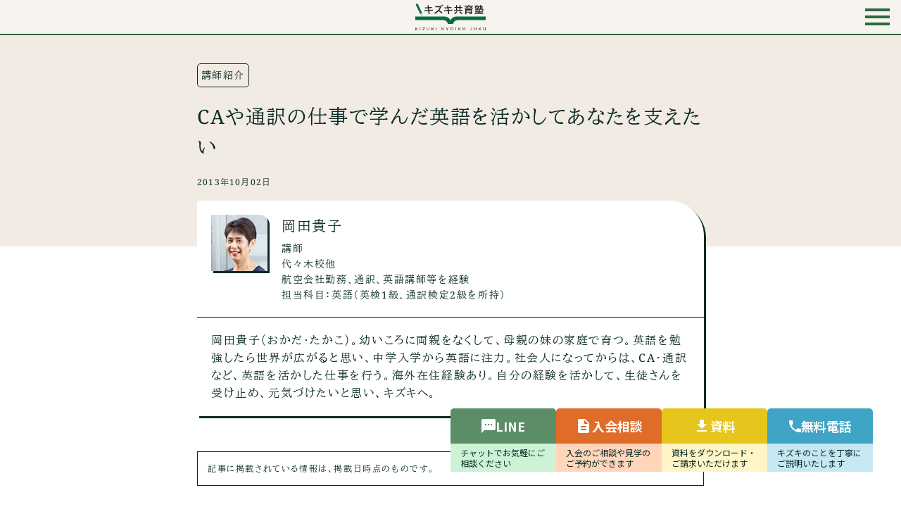

--- FILE ---
content_type: text/html; charset=UTF-8
request_url: https://kizuki.or.jp/teachers/takako-okada/
body_size: 20773
content:
<!DOCTYPE html>
<html>

<head>
  <meta charset="utf-8">
  <meta name="format-detection" content="telephone=no">
  <meta name="viewport" content="width=device-width">
  <meta http-equiv="content-language" content="ja">

  <link rel="shortcut icon" href="https://kizuki.or.jp/wp/wp-content/themes/kizuki_2023/img/common/favicon.ico">
  <link rel="apple-touch-icon" href="https://kizuki.or.jp/wp/wp-content/themes/kizuki_2023/img/common/apple-touch-icon.png">

  <link rel="preload" href="https://kizuki.or.jp/wp/wp-content/themes/kizuki_2023/font/BIZUDPMincho-Regular-web.woff2" as="font" crossorigin>
  <link rel="preload" href="https://kizuki.or.jp/wp/wp-content/themes/kizuki_2023/font/BIZUDPGothic-Regular-web.woff2" as="font" crossorigin>
  <link rel="preload" href="https://kizuki.or.jp/wp/wp-content/themes/kizuki_2023/font/BIZUDPGothic-Bold-web.woff2" as="font" crossorigin>
  <link rel="preload" href="https://kizuki.or.jp/wp/wp-content/themes/kizuki_2023/font/Mulish-Bold.woff2" as="font" media="print" crossorigin>
  <link rel="preload" href="https://kizuki.or.jp/wp/wp-content/themes/kizuki_2023/font/NotoSans-Regular.woff2" as="font" media="print" crossorigin>
  <link rel="preload" href="https://kizuki.or.jp/wp/wp-content/themes/kizuki_2023/font/NotoSans-Bold.woff2" as="font" media="print" crossorigin>
  <link rel="preload" href="https://kizuki.or.jp/wp/wp-content/themes/kizuki_2023/font/NotoSerif-Regular.woff2" as="font" media="print" crossorigin>
  <link rel="preload" href="https://kizuki.or.jp/wp/wp-content/themes/kizuki_2023/font/NotoSerif-Bold.woff2" as="font" media="print" crossorigin>

  
    <script src="https://cdn.jsdelivr.net/npm/swiper@9/swiper-bundle.min.js" defer></script>
    <script type="text/javascript" src="https://cdn.jsdelivr.net/npm/simplebar@5.3.6/dist/simplebar.min.js" defer></script>
  <script src="https://kizuki.or.jp/wp/wp-content/themes/kizuki_2023/js/lib/scroll-hint.min.js" defer></script>

  <link rel="preload" href="https://kizuki.or.jp/wp/wp-content/themes/kizuki_2023/css/scroll-hint.css" as="style" onload="this.onload=null;this.rel='stylesheet'">

    <link rel="stylesheet" type="text/css" href="https://kizuki.or.jp/wp/wp-content/themes/kizuki_2023/css/style.css?ver=1769393632">
  <link rel="stylesheet" type="text/css" href="https://kizuki.or.jp/wp/wp-content/themes/kizuki_2023/css/add-style.css?ver=1765509635">
  
    <link rel="stylesheet" type="text/css" href="https://kizuki.or.jp/wp/wp-content/themes/kizuki_2023/css/post_detail.css?ver=1764819285">
    <link rel="preconnect" href="https://fonts.googleapis.com">
  <link rel="preconnect" href="https://fonts.gstatic.com" crossorigin>
  <link href="https://fonts.googleapis.com/css2?family=Noto+Sans+JP:wght@100..900&display=swap" rel="stylesheet">
  <link rel="stylesheet" type="text/css" href="https://kizuki.or.jp/wp/wp-content/themes/kizuki_2023/css/style-new.css?ver=1766732961">
  
  <meta name='robots' content='index, follow, max-image-preview:large, max-snippet:-1, max-video-preview:-1' />

	<!-- This site is optimized with the Yoast SEO plugin v26.7 - https://yoast.com/wordpress/plugins/seo/ -->
	<title>CAや通訳の仕事で学んだ英語を活かしてあなたを支えたい</title>
	<meta name="description" content="幼い頃に両親を亡くし、叔母の家で育つ。転校も多く、人の顔色をうかがう幼少期、英語を学べば世界が広がる気がして「中学から英語だけはしっかり勉強しよう」と発起しました。英語は人と繋がれるツール、世界が広がる楽しさを知ってほしいとキズキ共育塾へ。" />
	<link rel="canonical" href="https://kizuki.or.jp/teachers/takako-okada/" />
	<meta property="og:locale" content="ja_JP" />
	<meta property="og:type" content="article" />
	<meta property="og:title" content="CAや通訳の仕事で学んだ英語を活かしてあなたを支えたい" />
	<meta property="og:description" content="幼い頃に両親を亡くし、叔母の家で育つ。転校も多く、人の顔色をうかがう幼少期、英語を学べば世界が広がる気がして「中学から英語だけはしっかり勉強しよう」と発起しました。英語は人と繋がれるツール、世界が広がる楽しさを知ってほしいとキズキ共育塾へ。" />
	<meta property="og:url" content="https://kizuki.or.jp/teachers/takako-okada/" />
	<meta property="og:site_name" content="キズキ共育塾" />
	<meta property="article:modified_time" content="2023-04-20T02:29:32+00:00" />
	<meta property="og:image" content="https://kizuki.or.jp/wordpress/wp-content/uploads/2013/10/teachers_takako-okada_card.jpg" />
	<meta name="twitter:card" content="summary_large_image" />
	<meta name="twitter:image" content="https://kizuki.or.jp/wordpress/wp-content/uploads/2013/10/teachers_takako-okada_card.jpg" />
	<script type="application/ld+json" class="yoast-schema-graph">{"@context":"https://schema.org","@graph":[{"@type":"WebPage","@id":"https://kizuki.or.jp/teachers/takako-okada/","url":"https://kizuki.or.jp/teachers/takako-okada/","name":"CAや通訳の仕事で学んだ英語を活かしてあなたを支えたい","isPartOf":{"@id":"https://kizuki.or.jp/#website"},"primaryImageOfPage":{"@id":"https://kizuki.or.jp/teachers/takako-okada/#primaryimage"},"image":{"@id":"https://kizuki.or.jp/teachers/takako-okada/#primaryimage"},"thumbnailUrl":"https://kizuki.or.jp/wp/wp-content/uploads/2013/10/teachers_takako-okada_1.jpg","datePublished":"2013-10-01T15:07:09+00:00","dateModified":"2023-04-20T02:29:32+00:00","description":"幼い頃に両親を亡くし、叔母の家で育つ。転校も多く、人の顔色をうかがう幼少期、英語を学べば世界が広がる気がして「中学から英語だけはしっかり勉強しよう」と発起しました。英語は人と繋がれるツール、世界が広がる楽しさを知ってほしいとキズキ共育塾へ。","breadcrumb":{"@id":"https://kizuki.or.jp/teachers/takako-okada/#breadcrumb"},"inLanguage":"ja","potentialAction":[{"@type":"ReadAction","target":["https://kizuki.or.jp/teachers/takako-okada/"]}]},{"@type":"ImageObject","inLanguage":"ja","@id":"https://kizuki.or.jp/teachers/takako-okada/#primaryimage","url":"https://kizuki.or.jp/wp/wp-content/uploads/2013/10/teachers_takako-okada_1.jpg","contentUrl":"https://kizuki.or.jp/wp/wp-content/uploads/2013/10/teachers_takako-okada_1.jpg","width":185,"height":131},{"@type":"BreadcrumbList","@id":"https://kizuki.or.jp/teachers/takako-okada/#breadcrumb","itemListElement":[{"@type":"ListItem","position":1,"name":"トップ","item":"https://kizuki.or.jp/"},{"@type":"ListItem","position":2,"name":"講師紹介","item":"https://kizuki.or.jp/teachers/"},{"@type":"ListItem","position":3,"name":"CAや通訳の仕事で学んだ英語を活かしてあなたを支えたい"}]},{"@type":"WebSite","@id":"https://kizuki.or.jp/#website","url":"https://kizuki.or.jp/","name":"キズキ共育塾","description":"勉強をやり直したい方のための個別指導塾。不登校、発達障害、通信制高校生、高校中退、ひきこもり、勉強にブランクのある方、小中高生、社会人などの指導実績多数。基礎レベルから難関大学受験まで対応。校舎は埼玉の大宮、東京の池袋・秋葉原・西新宿・代々木・三軒茶屋・町田・吉祥寺、神奈川の横浜・武蔵小杉、愛知の名古屋・安城駅前、大阪の梅田・天王寺、京都四条町、神戸、福岡の天神。オンライン授業は全国対応。","potentialAction":[{"@type":"SearchAction","target":{"@type":"EntryPoint","urlTemplate":"https://kizuki.or.jp/?s={search_term_string}"},"query-input":{"@type":"PropertyValueSpecification","valueRequired":true,"valueName":"search_term_string"}}],"inLanguage":"ja"}]}</script>
	<!-- / Yoast SEO plugin. -->


<script type="text/javascript" id="addtoany-core-js-before">
/* <![CDATA[ */
window.a2a_config=window.a2a_config||{};a2a_config.callbacks=[];a2a_config.overlays=[];a2a_config.templates={};a2a_localize = {
	Share: "共有",
	Save: "ブックマーク",
	Subscribe: "購読",
	Email: "メール",
	Bookmark: "ブックマーク",
	ShowAll: "すべて表示する",
	ShowLess: "小さく表示する",
	FindServices: "サービスを探す",
	FindAnyServiceToAddTo: "追加するサービスを今すぐ探す",
	PoweredBy: "Powered by",
	ShareViaEmail: "メールでシェアする",
	SubscribeViaEmail: "メールで購読する",
	BookmarkInYourBrowser: "ブラウザにブックマーク",
	BookmarkInstructions: "このページをブックマークするには、 Ctrl+D または \u2318+D を押下。",
	AddToYourFavorites: "お気に入りに追加",
	SendFromWebOrProgram: "任意のメールアドレスまたはメールプログラムから送信",
	EmailProgram: "メールプログラム",
	More: "詳細&#8230;",
	ThanksForSharing: "共有ありがとうございます !",
	ThanksForFollowing: "フォローありがとうございます !"
};

a2a_config.icon_color="transparent,#344144";

//# sourceURL=addtoany-core-js-before
/* ]]> */
</script>
<script type="text/javascript" defer src="https://static.addtoany.com/menu/page.js" id="addtoany-core-js"></script>
<script type="text/javascript" src="https://kizuki.or.jp/wp/wp-includes/js/jquery/jquery.min.js?ver=3.7.1" id="jquery-core-js"></script>
<script type="text/javascript" src="https://kizuki.or.jp/wp/wp-includes/js/jquery/jquery-migrate.min.js?ver=3.4.1" id="jquery-migrate-js"></script>
<script type="text/javascript" defer src="https://kizuki.or.jp/wp/wp-content/plugins/add-to-any/addtoany.min.js?ver=1.1" id="addtoany-jquery-js"></script>
<link rel="llms-sitemap" href="https://kizuki.or.jp/llms.txt" />

  <script src="https://kizuki.or.jp/wp/wp-content/themes/kizuki_2023/js/lib/b_browser_switcher.js" defer></script>
    <link rel="preload" href="https://cdn.jsdelivr.net/npm/swiper@9/swiper-bundle.min.css" as="style" onload="this.onload=null;this.rel='stylesheet'">
  <link rel="preload" href="https://cdn.jsdelivr.net/npm/simplebar@5.3.6/dist/simplebar.min.css" as="style" onload="this.onload=null;this.rel='stylesheet'">
  <script type="text/javascript">
    $login_flg = false;
  </script>
    <style type="text/css">
    .modal-container {
      opacity: 0;
      visibility: hidden;
    }
  </style>
  <!-- Google Tag Manager -->
  <script>(function(w,d,s,l,i){w[l]=w[l]||[];w[l].push({'gtm.start':
  new Date().getTime(),event:'gtm.js'});var f=d.getElementsByTagName(s)[0],
  j=d.createElement(s),dl=l!='dataLayer'?'&l='+l:'';j.async=true;j.src=
  'https://www.googletagmanager.com/gtm.js?id='+i+dl;f.parentNode.insertBefore(j,f);
  })(window,document,'script','dataLayer','GTM-5TB8K74');</script>
  <!-- End Google Tag Manager -->
<style id='global-styles-inline-css' type='text/css'>
:root{--wp--preset--aspect-ratio--square: 1;--wp--preset--aspect-ratio--4-3: 4/3;--wp--preset--aspect-ratio--3-4: 3/4;--wp--preset--aspect-ratio--3-2: 3/2;--wp--preset--aspect-ratio--2-3: 2/3;--wp--preset--aspect-ratio--16-9: 16/9;--wp--preset--aspect-ratio--9-16: 9/16;--wp--preset--color--black: #000000;--wp--preset--color--cyan-bluish-gray: #abb8c3;--wp--preset--color--white: #ffffff;--wp--preset--color--pale-pink: #f78da7;--wp--preset--color--vivid-red: #cf2e2e;--wp--preset--color--luminous-vivid-orange: #ff6900;--wp--preset--color--luminous-vivid-amber: #fcb900;--wp--preset--color--light-green-cyan: #7bdcb5;--wp--preset--color--vivid-green-cyan: #00d084;--wp--preset--color--pale-cyan-blue: #8ed1fc;--wp--preset--color--vivid-cyan-blue: #0693e3;--wp--preset--color--vivid-purple: #9b51e0;--wp--preset--gradient--vivid-cyan-blue-to-vivid-purple: linear-gradient(135deg,rgb(6,147,227) 0%,rgb(155,81,224) 100%);--wp--preset--gradient--light-green-cyan-to-vivid-green-cyan: linear-gradient(135deg,rgb(122,220,180) 0%,rgb(0,208,130) 100%);--wp--preset--gradient--luminous-vivid-amber-to-luminous-vivid-orange: linear-gradient(135deg,rgb(252,185,0) 0%,rgb(255,105,0) 100%);--wp--preset--gradient--luminous-vivid-orange-to-vivid-red: linear-gradient(135deg,rgb(255,105,0) 0%,rgb(207,46,46) 100%);--wp--preset--gradient--very-light-gray-to-cyan-bluish-gray: linear-gradient(135deg,rgb(238,238,238) 0%,rgb(169,184,195) 100%);--wp--preset--gradient--cool-to-warm-spectrum: linear-gradient(135deg,rgb(74,234,220) 0%,rgb(151,120,209) 20%,rgb(207,42,186) 40%,rgb(238,44,130) 60%,rgb(251,105,98) 80%,rgb(254,248,76) 100%);--wp--preset--gradient--blush-light-purple: linear-gradient(135deg,rgb(255,206,236) 0%,rgb(152,150,240) 100%);--wp--preset--gradient--blush-bordeaux: linear-gradient(135deg,rgb(254,205,165) 0%,rgb(254,45,45) 50%,rgb(107,0,62) 100%);--wp--preset--gradient--luminous-dusk: linear-gradient(135deg,rgb(255,203,112) 0%,rgb(199,81,192) 50%,rgb(65,88,208) 100%);--wp--preset--gradient--pale-ocean: linear-gradient(135deg,rgb(255,245,203) 0%,rgb(182,227,212) 50%,rgb(51,167,181) 100%);--wp--preset--gradient--electric-grass: linear-gradient(135deg,rgb(202,248,128) 0%,rgb(113,206,126) 100%);--wp--preset--gradient--midnight: linear-gradient(135deg,rgb(2,3,129) 0%,rgb(40,116,252) 100%);--wp--preset--font-size--small: 13px;--wp--preset--font-size--medium: 20px;--wp--preset--font-size--large: 36px;--wp--preset--font-size--x-large: 42px;--wp--preset--spacing--20: 0.44rem;--wp--preset--spacing--30: 0.67rem;--wp--preset--spacing--40: 1rem;--wp--preset--spacing--50: 1.5rem;--wp--preset--spacing--60: 2.25rem;--wp--preset--spacing--70: 3.38rem;--wp--preset--spacing--80: 5.06rem;--wp--preset--shadow--natural: 6px 6px 9px rgba(0, 0, 0, 0.2);--wp--preset--shadow--deep: 12px 12px 50px rgba(0, 0, 0, 0.4);--wp--preset--shadow--sharp: 6px 6px 0px rgba(0, 0, 0, 0.2);--wp--preset--shadow--outlined: 6px 6px 0px -3px rgb(255, 255, 255), 6px 6px rgb(0, 0, 0);--wp--preset--shadow--crisp: 6px 6px 0px rgb(0, 0, 0);}:where(.is-layout-flex){gap: 0.5em;}:where(.is-layout-grid){gap: 0.5em;}body .is-layout-flex{display: flex;}.is-layout-flex{flex-wrap: wrap;align-items: center;}.is-layout-flex > :is(*, div){margin: 0;}body .is-layout-grid{display: grid;}.is-layout-grid > :is(*, div){margin: 0;}:where(.wp-block-columns.is-layout-flex){gap: 2em;}:where(.wp-block-columns.is-layout-grid){gap: 2em;}:where(.wp-block-post-template.is-layout-flex){gap: 1.25em;}:where(.wp-block-post-template.is-layout-grid){gap: 1.25em;}.has-black-color{color: var(--wp--preset--color--black) !important;}.has-cyan-bluish-gray-color{color: var(--wp--preset--color--cyan-bluish-gray) !important;}.has-white-color{color: var(--wp--preset--color--white) !important;}.has-pale-pink-color{color: var(--wp--preset--color--pale-pink) !important;}.has-vivid-red-color{color: var(--wp--preset--color--vivid-red) !important;}.has-luminous-vivid-orange-color{color: var(--wp--preset--color--luminous-vivid-orange) !important;}.has-luminous-vivid-amber-color{color: var(--wp--preset--color--luminous-vivid-amber) !important;}.has-light-green-cyan-color{color: var(--wp--preset--color--light-green-cyan) !important;}.has-vivid-green-cyan-color{color: var(--wp--preset--color--vivid-green-cyan) !important;}.has-pale-cyan-blue-color{color: var(--wp--preset--color--pale-cyan-blue) !important;}.has-vivid-cyan-blue-color{color: var(--wp--preset--color--vivid-cyan-blue) !important;}.has-vivid-purple-color{color: var(--wp--preset--color--vivid-purple) !important;}.has-black-background-color{background-color: var(--wp--preset--color--black) !important;}.has-cyan-bluish-gray-background-color{background-color: var(--wp--preset--color--cyan-bluish-gray) !important;}.has-white-background-color{background-color: var(--wp--preset--color--white) !important;}.has-pale-pink-background-color{background-color: var(--wp--preset--color--pale-pink) !important;}.has-vivid-red-background-color{background-color: var(--wp--preset--color--vivid-red) !important;}.has-luminous-vivid-orange-background-color{background-color: var(--wp--preset--color--luminous-vivid-orange) !important;}.has-luminous-vivid-amber-background-color{background-color: var(--wp--preset--color--luminous-vivid-amber) !important;}.has-light-green-cyan-background-color{background-color: var(--wp--preset--color--light-green-cyan) !important;}.has-vivid-green-cyan-background-color{background-color: var(--wp--preset--color--vivid-green-cyan) !important;}.has-pale-cyan-blue-background-color{background-color: var(--wp--preset--color--pale-cyan-blue) !important;}.has-vivid-cyan-blue-background-color{background-color: var(--wp--preset--color--vivid-cyan-blue) !important;}.has-vivid-purple-background-color{background-color: var(--wp--preset--color--vivid-purple) !important;}.has-black-border-color{border-color: var(--wp--preset--color--black) !important;}.has-cyan-bluish-gray-border-color{border-color: var(--wp--preset--color--cyan-bluish-gray) !important;}.has-white-border-color{border-color: var(--wp--preset--color--white) !important;}.has-pale-pink-border-color{border-color: var(--wp--preset--color--pale-pink) !important;}.has-vivid-red-border-color{border-color: var(--wp--preset--color--vivid-red) !important;}.has-luminous-vivid-orange-border-color{border-color: var(--wp--preset--color--luminous-vivid-orange) !important;}.has-luminous-vivid-amber-border-color{border-color: var(--wp--preset--color--luminous-vivid-amber) !important;}.has-light-green-cyan-border-color{border-color: var(--wp--preset--color--light-green-cyan) !important;}.has-vivid-green-cyan-border-color{border-color: var(--wp--preset--color--vivid-green-cyan) !important;}.has-pale-cyan-blue-border-color{border-color: var(--wp--preset--color--pale-cyan-blue) !important;}.has-vivid-cyan-blue-border-color{border-color: var(--wp--preset--color--vivid-cyan-blue) !important;}.has-vivid-purple-border-color{border-color: var(--wp--preset--color--vivid-purple) !important;}.has-vivid-cyan-blue-to-vivid-purple-gradient-background{background: var(--wp--preset--gradient--vivid-cyan-blue-to-vivid-purple) !important;}.has-light-green-cyan-to-vivid-green-cyan-gradient-background{background: var(--wp--preset--gradient--light-green-cyan-to-vivid-green-cyan) !important;}.has-luminous-vivid-amber-to-luminous-vivid-orange-gradient-background{background: var(--wp--preset--gradient--luminous-vivid-amber-to-luminous-vivid-orange) !important;}.has-luminous-vivid-orange-to-vivid-red-gradient-background{background: var(--wp--preset--gradient--luminous-vivid-orange-to-vivid-red) !important;}.has-very-light-gray-to-cyan-bluish-gray-gradient-background{background: var(--wp--preset--gradient--very-light-gray-to-cyan-bluish-gray) !important;}.has-cool-to-warm-spectrum-gradient-background{background: var(--wp--preset--gradient--cool-to-warm-spectrum) !important;}.has-blush-light-purple-gradient-background{background: var(--wp--preset--gradient--blush-light-purple) !important;}.has-blush-bordeaux-gradient-background{background: var(--wp--preset--gradient--blush-bordeaux) !important;}.has-luminous-dusk-gradient-background{background: var(--wp--preset--gradient--luminous-dusk) !important;}.has-pale-ocean-gradient-background{background: var(--wp--preset--gradient--pale-ocean) !important;}.has-electric-grass-gradient-background{background: var(--wp--preset--gradient--electric-grass) !important;}.has-midnight-gradient-background{background: var(--wp--preset--gradient--midnight) !important;}.has-small-font-size{font-size: var(--wp--preset--font-size--small) !important;}.has-medium-font-size{font-size: var(--wp--preset--font-size--medium) !important;}.has-large-font-size{font-size: var(--wp--preset--font-size--large) !important;}.has-x-large-font-size{font-size: var(--wp--preset--font-size--x-large) !important;}
/*# sourceURL=global-styles-inline-css */
</style>
<style id='wp-img-auto-sizes-contain-inline-css' type='text/css'>
img:is([sizes=auto i],[sizes^="auto," i]){contain-intrinsic-size:3000px 1500px}
/*# sourceURL=wp-img-auto-sizes-contain-inline-css */
</style>
<link rel='stylesheet' id='addtoany-css' href='https://kizuki.or.jp/wp/wp-content/plugins/add-to-any/addtoany.min.css?ver=1.16' type='text/css' media='all' />
<style id='addtoany-inline-css' type='text/css'>
.addtoany_shortcode {text-align: center; margin: 30px auto -36px;}
.addtoany_shortcode a {border-bottom: 0!important; padding: 0px 14px;}
/*# sourceURL=addtoany-inline-css */
</style>
</head>

<body class="wp-singular teachers-template-default single single-teachers postid-2565 wp-theme-kizuki_2023">
<!-- Google Tag Manager (noscript) -->
<noscript><iframe src="https://www.googletagmanager.com/ns.html?id=GTM-5TB8K74"
height="0" width="0" style="display:none;visibility:hidden"></iframe></noscript>
<!-- End Google Tag Manager (noscript) --><div id="wrapper">
    <div class="back-bg"></div>
    <header id="header" class="p-header">
        <!-- nav -->
                        <div class="window-lower c-header">
                                <a href="https://kizuki.or.jp/" class=""><img src="https://kizuki.or.jp/wp/wp-content/themes/kizuki_2023/img/common/logo-kizuki-kyoiku-juku.svg" alt="キズキ共育塾・家庭教師キズキ家学のキズキ式（個別指導塾/家庭教師/オンライン）" width="100" height="25"></a>
                <button type="button" class="btn-menu">
                    <span class="inn">
                        <span class="line"></span>
                        <span class="line"></span>
                        <span class="line"></span>
                    </span>
                </button>
                <div class="c-menu-wrap l-menu">
                    <div class="l-top-freetel">
                        <a href="tel:0120501858" class="p-header-tel">
                            <span class="freetel-label">お電話での入会・見学・料金のお問い合わせは</span>
                            <span class="freetel-number">0120-501-858</span>
                            <span class="freetel-sub">（無料）</span>
                        </a>
                    </div>
                    <div class="l-container -header">

                        <nav class="l-gutter">
                            <div class="p-nav -header">
                                <p><a href="https://kizuki.or.jp/" class="p-nav__item"><span>キズキ共育塾 TOP</span></a></p>
                                <div class="p-nav__cols">
                                    <div class="p-nav__col">
                                        <ul>
                                            <li class="p-nav__gap js-gnav-accordion">
                                                <button type="button" class="p-nav__item -head -first -bbn js-gnav-accordion__btn"><span class="p-nav__headEn">About　</span>キズキとは？<span class="p-nav__ico"></span></button>
                                                <ul class="p-nav__gap -body js-gnav-accordion__body">
                                                    <li>
                                                        <a href="https://kizuki.or.jp/about/" class="p-nav__item">
                                                            <span>キズキはこんな塾</span>
                                                        </a>
                                                    </li>
                                                    <li>
                                                        <a href="https://kizuki.or.jp/voice/" class="p-nav__item">
                                                            <span>合格実績・体験談</span>
                                                        </a>
                                                    </li>
                                                    <li>
                                                        <a href="https://kizuki.or.jp/consult-example/" class="p-nav__item">
                                                            <span>ご相談者様の声</span>
                                                        </a>
                                                    </li>
                                                    <li>
                                                        <a href="https://kizuki.or.jp/recommended/" class="p-nav__item -bbn">
                                                            <span>こんな悩みをサポート</span>
                                                        </a>
                                                    </li>
                                                </ul>
                                            </li>
                                        </ul>
                                        <ul>
                                            <li class="p-nav__gap js-gnav-accordion">
                                                <button type="button" class="p-nav__item -head -bbn js-gnav-accordion__btn"><span class="p-nav__headEn">Course　</span>料金・コース<span class="p-nav__ico"></span></button>
                                                <ul class="p-nav__gap -body js-gnav-accordion__body">
                                                    <li>
                                                        <a href="https://kizuki.or.jp/courses/" class="p-nav__item">
                                                            <span>完全個別指導の4つのコース<br>メンターサポートコース</span>
                                                        </a>
                                                    </li>
                                                    <li>
                                                        <a href="https://kizuki.or.jp/courses/tutor/" class="p-nav__item">
                                                            <span>完全個別指導コース</span>
                                                        </a>
                                                    </li>
                                                    <li>
                                                        <a href="https://kizuki.or.jp/courses/#course03" class="p-nav__item -bbn">
                                                            <span>料金（授業料）について</span>
                                                        </a>
                                                    </li>
                                                </ul>
                                            </li>
                                        </ul>
                                        <ul>
                                            <li class="p-nav__gap js-gnav-accordion">
                                                <button type="button" class="p-nav__item -head -bbn js-gnav-accordion__btn"><span class="p-nav__headEn">Explore　</span>講師・校舎・よくあるご質問<span class="p-nav__ico"></span></button>
                                                <ul class="p-nav__gap -body js-gnav-accordion__body">
                                                    <li>
                                                        <a href="https://kizuki.or.jp/teachers/" class="p-nav__item">
                                                            <span>メンター・講師・スタッフ紹介</span>
                                                        </a>
                                                    </li>
                                                    <li>
                                                        <a href="https://kizuki.or.jp/facility/" class="p-nav__item">
                                                            <span>校舎一覧</span>
                                                        </a>
                                                    </li>
                                                    <li>
                                                        <a href="https://kizuki.or.jp/questions/" class="p-nav__item -bbn">
                                                            <span>よくあるご質問</span>
                                                        </a>
                                                    </li>
                                                </ul>
                                            </li>
                                        </ul>
                                    </div>
                                    <div class="p-nav__col">
                                        <ul>
                                            <li class="p-nav__gap js-gnav-accordion">
                                                <button type="button" class="p-nav__item -head -bbn js-gnav-accordion__btn"><span class="p-nav__headEn">News・Content　</span>ニュース・コンテンツ<span class="p-nav__ico"></span></button>
                                                <ul class="p-nav__gap -body js-gnav-accordion__body">
                                                    <li>
                                                        <a href="https://kizuki.or.jp/blog/" class="p-nav__item">
                                                            <span>お役立ちコラム</span>
                                                        </a>
                                                    </li>
                                                    <li>
                                                        <a href="https://kizuki.or.jp/news/" class="p-nav__item">
                                                            <span>キズキからのお知らせ</span>
                                                        </a>
                                                    </li>
                                                    <li>
                                                        <a href="https://kizuki.or.jp/books/" class="p-nav__item">
                                                            <span>書籍紹介</span>
                                                        </a>
                                                    </li>
                                                    <li>
                                                        <a href="https://kizuki.or.jp/news/media/" class="p-nav__item -bbn">
                                                            <span>メディア掲載情報</span>
                                                        </a>
                                                    </li>
                                                </ul>
                                            </li>
                                        </ul>
                                        <ul>
                                            <li class="p-nav__gap js-gnav-accordion">
                                                <button type="button" class="p-nav__item -head -bbn js-gnav-accordion__btn"><span class="p-nav__headEn">Contact　</span>ご相談・見学予約・資料<span class="p-nav__ico"></span></button>
                                                <ul class="p-nav__gap -body js-gnav-accordion__body">
                                                    <li>
                                                        <a href="https://kizuki.or.jp/contactform/" class="p-nav__item">
                                                            <span>入会相談・見学予約</span>
                                                        </a>
                                                    </li>
                                                    <li>
                                                        <a href="https://line.me/R/app/2006922277-kwx31Mb2?argument=uL7wWpKB&liff_id=2006922277-kwx31Mb2&client_id=2006922277&basic_id=%40777pwase&page_id=jyuku_LINE_tsuika" class="ebis_line_add_friend_trigger p-nav__item">
                                                            <span>LINEで相談・見学予約</span>
                                                        </a>
                                                    </li>
                                                    <li>
                                                        <a href="" class="p-nav__item modal-open" data-target="modal02">
                                                            <span>電話で相談・見学予約</span>
                                                        </a>
                                                    </li>
                                                    <li>
                                                        <a href="https://kizuki.or.jp/pamphletform/" class="p-nav__item -bbn">
                                                            <span>資料ダウンロード</span>
                                                        </a>
                                                    </li>
                                                </ul>
                                            </li>
                                        </ul>
                                        <ul>
                                            <li class="p-nav__gap js-gnav-accordion">
                                                <button type="button" class="p-nav__item -head -bbn js-gnav-accordion__btn"><span class="p-nav__headEn">Corp　</span>企業情報<span class="p-nav__ico"></span></button>
                                                <ul class="p-nav__gap -body js-gnav-accordion__body">
                                                    <li>
                                                        <a href="https://kizuki.or.jp/management/" class="p-nav__item">
                                                            <span>運営会社</span>
                                                        </a>
                                                    </li>
                                                    <li>
                                                        <a href="https://kizuki.or.jp/#topmessage" class="p-nav__item">
                                                            <span>トップメッセージ</span>
                                                        </a>
                                                    </li>
                                                    <li>
                                                        <a href="https://kizuki-corp.com/" target="_blank" class="p-nav__item -blank">
                                                            <span>キズキグループサイト</span>
                                                        </a>
                                                    </li>
                                                    <li>
                                                        <a href="https://kizuki.or.jp/company/" target="_blank" class="p-nav__item -blank">
                                                            <span>採用情報</span>
                                                        </a>
                                                    </li>
                                                    <li>
                                                        <a href="https://kizuki.or.jp/cookie-policy/" class="p-nav__item">
                                                            <span>Cookieの利用について</span>
                                                        </a>
                                                    </li>
                                                    <li>
                                                        <a href="https://kizuki-corp.com/privacy/" target="_blank" class="p-nav__item -bbn -blank">
                                                            <span>個人情報保護方針</span>
                                                        </a>
                                                    </li>
                                                </ul>
                                            </li>
                                        </ul>
                                    </div>
                                    <div class="p-nav__col">
                                        <ul class="p-navBnr">
                                            <li>
                                                <a href="https://kizuki.or.jp/study-style/"><img src="https://kizuki.or.jp/wp/wp-content/themes/kizuki_2023/img/common/kizuki_mini_banner20250618-style.png" alt="" width="350" height="80" class="p-navBnr__img" decoding="async"></a>
                                            </li>
                                            <li>
                                                <a href="https://kizuki.or.jp/courses/#course03"><img src="https://kizuki.or.jp/wp/wp-content/themes/kizuki_2023/img/common/kizuki_mini_banner20250618-plan.png" alt="" width="350" height="80" class="p-navBnr__img" decoding="async"></a>
                                            </li>
                                        </ul>
                                        <div class="p-navAside">
                                            <div class="l-gutter">
                                                <div class="p-navAside__head">Other Service　その他サービスのご案内</div>
                                                <ul class="p-navAside__link">
                                                    <li><a href="https://kizuki-corp.com/media/" target="_blank" class="p-navAside__item">ウェブメディア・不登校オンライン</a></li>
                                                    <li><a href="https://kizuki.or.jp/oya-community-lp/" target="_blank" class="p-navAside__item">オンラインコミュニティ・親コミュ</a></li>
                                                </ul>
                                                <div class="p-navAside__head">SNS　公式アカウントのご紹介</div>
                                                <ul class="p-navAside__sns">
                                                    <li><a href="https://x.com/kizuki_juku"><img src="https://kizuki.or.jp/wp/wp-content/themes/kizuki_2023/img/common/ico-x-w.svg" alt="" width="34" height="34" decoding="async"></a></li>
                                                    <li><a href="https://www.facebook.com/kizuki.juku"><img src="https://kizuki.or.jp/wp/wp-content/themes/kizuki_2023/img/common/ico-facebook-w.svg" alt="" width="35" height="35" decoding="async"></a></li>
                                                    <li><a href="https://www.youtube.com/@kizukikyoikujuku"><img src="https://kizuki.or.jp/wp/wp-content/themes/kizuki_2023/img/common/ico-youtube-w.svg" alt="" width="44" height="30" decoding="async"></a></li>
                                                    <li><a href="https://www.instagram.com/futokonavi_kizuki/"><img src="https://kizuki.or.jp/wp/wp-content/themes/kizuki_2023/img/common/ico-instagram-w.svg" alt="" width="35" height="35" decoding="async"></a></li>
                                                    <li><a href="https://www.tiktok.com/@kizukikyoikujuku"><img src="https://kizuki.or.jp/wp/wp-content/themes/kizuki_2023/img/common/ico-tiktok-w.svg" alt="" width="26" height="30" decoding="async"></a></li>
                                                </ul>
                                            </div>
                                        </div>
                                    </div>
                                </div>
                                <div class="p-nav__copy">
                                    <small>&copy;株式会社キズキ. ALL rights reserved.</small>
                                </div>
                            </div>
                        </nav>
                    </div>
                </div>
                </div>
                <!-- /nav -->
                <div class="p-fixedCta" id="js-fixedCta">
                    <div class="p-fixedCta__inner">
                        <a href="https://line.me/R/app/2006922277-kwx31Mb2?argument=uL7wWpKB&liff_id=2006922277-kwx31Mb2&client_id=2006922277&basic_id=%40777pwase&page_id=jyuku_LINE_tsuika" class="ebis_line_add_friend_trigger p-fixedCta__item -line">
                            <div class="p-fixedCta__head"><img src="https://kizuki.or.jp/wp/wp-content/themes/kizuki_2023/img/common/ico-cv-line.svg" alt="" width="20" height="20" decoding="async">LINE</div>
                            <p class="p-fixedCta__body">チャットでお気軽にご相談ください</p>
                        </a>
                        <a href="https://kizuki.or.jp/contactform/" class="p-fixedCta__item -consult">
                            <div class="p-fixedCta__head"><img src="https://kizuki.or.jp/wp/wp-content/themes/kizuki_2023/img/common/ico-cv-consult.svg" alt="" width="24" height="24" decoding="async">入会相談</div>
                            <p class="p-fixedCta__body">入会のご相談や見学のご予約ができます</p>
                        </a>
                        <a href="https://kizuki.or.jp/pamphletform/" class="p-fixedCta__item -report">
                            <div class="p-fixedCta__head"><img src="https://kizuki.or.jp/wp/wp-content/themes/kizuki_2023/img/common/ico-cv-report.svg" alt="" width="24" height="24" decoding="async">資料</div>
                            <p class="p-fixedCta__body">資料をダウンロード・ご請求いただけます</p>
                        </a>
                        <a href="" class="p-fixedCta__item -tel modal-open" data-target="modal02">
                            <div class="p-fixedCta__head"><img src="https://kizuki.or.jp/wp/wp-content/themes/kizuki_2023/img/common/ico-cv-tel.svg" alt="" width="17" height="17" decoding="async">無料電話</div>
                            <p class="p-fixedCta__body">キズキのことを丁寧にご説明いたします</p>
                        </a>
                    </div>
                </div>

                <div class="modal-items">
                    <!-- モーダル本体 -->
                    <div id="modal02" class="modal-container">
                        <div class="modal-body">
                            <!-- 閉じるボタン -->

                            <!-- モーダル内のコンテンツ -->
                            <div class="modal-content modal-tel">
                                <div class="content-area">
                                    <p class="tel-ttl">
                                        電話で相談・問い合わせ
                                    </p>

                                    <p class="lead-tel-txt">
                                        専門スタッフが丁寧に<br>対応させていただきます！<br>
                                        電話代は無料（フリーダイヤル）です。
                                    </p>
                                    <a href="tel:0120-501-858" class="tel-box c-box-link">
                                        <div class="ico"><img src="https://kizuki.or.jp/wp/wp-content/themes/kizuki_2023/img/common/tel-i.svg" alt=""
                                                decoding="async" loading="lazy"></div>
                                        <p class="number"><img src="https://kizuki.or.jp/wp/wp-content/themes/kizuki_2023/img/common/txt-tel.svg" alt=""
                                                decoding="async" loading="lazy"></p>
                                    </a>
                                    <!--            <div class="free">
              <p class="date">
                【フリーダイヤル受付時間】<br>月〜土曜・10〜20時
              </p>
            </div>
            <p class="txt">受付時間以外にも、着信をいただければ、必ず折り返しご連絡します（電話番号非通知を除きます）。また、留守番電話にメッセージを残していただくことも可能です。日時を問わずお気軽にお電話ください。</p>-->
                                    <div class="modal-close">
                                        <p>閉じる</p>
                                    </div>
                                </div>
                            </div>
                        </div>
                    </div>
                </div>
    </header>
<main class="teachers-block detail">
  <div class="c-kv-area">
    <div class="inner-block">
            <h2 class="title-tag">
                  講師紹介
              </h2>
      <h1 class="catch">CAや通訳の仕事で学んだ英語を活かしてあなたを支えたい</h1>
      <div class="date-wrap">
        <time class="date" datetime="2013-10-02" itemprop="datepublished">2013年10月02日</time>
              </div>
    </div>
  </div>
  <div class="profile-block">
    <div class="inner-block">
      <div class="profile-area">
        <div class="profile-box">
                      <img src="https://kizuki.or.jp/wp/wp-content/uploads/2013/10/teachers_takako-okada_top.jpg" alt="">
                    <div>
                          <p class="name">
                岡田貴子              </p>
                        <ul class="detail">
                                            <p class="position">講師</p>
                                            <li>代々木校他</li>
                                            <li>航空会社勤務、通訳、英語講師等を経験</li>
                                            <li>担当科目：英語（英検1級、通訳検定2級を所持）</li>
                          </ul>
          </div>
        </div>
                  <p class="profile-txt">
            岡田貴子（おかだ・たかこ）。幼いころに両親をなくして、母親の妹の家庭で育つ。英語を勉強したら世界が広がると思い、中学入学から英語に注力。社会人になってからは、CA・通訳など、英語を活かした仕事を行う。海外在住経験あり。自分の経験を活かして、生徒さんを受け止め、元気づけたいと思い、キズキへ。          </p>
              </div>
    </div>
  </div>
  <div class="inner-block notice-block">
    <p class="notice-text">記事に掲載されている情報は、掲載日時点のものです。</p>
  </div>
  <div class="main-area">
    <div class="inner-block">
      <div class="recruit-text">あなたもキズキ共育塾の講師になりませんか？<a href="https://kizuki.or.jp/teacher-lp/" target="_blank" rel="noopener">採用情報はこちら</a></div>

<div class="table-contents">
<p class="title">岡田講師のストーリー</p>
<ul>
<li><a href="#C01">英語を学ぶことで、世界が広がる楽しさを知ってほしい！</a></li>
<li><a href="#C02">心に決めたものに取り組むだけで、よい循環が生まれます</a></li>
<li><a href="#C03">自分の経験を活かして、生徒さんを受け止め、元気づけられたら</a></li>
<li><a href="#C04">生徒さんが自立できるよう支援したい</a></li>
<li><a href="#C05">キズキ共育塾はアットホームな雰囲気</a></li>
</ul>
</div>


<h2 id="C01">英語を学ぶことで、世界が広がる楽しさを知ってほしい！</h2>
<p>英語を担当している岡田貴子です。</p>

<p>英語の講師を希望したのは、CA（客室乗務員）として英語で仕事をしたり海外に住んでいたりした経験を通じて、「楽しさ」も教えることができると思ったからです。</p>

<p>英語は学問ではなく言語で、人とのつながりを持つツールのひとつだし、英語ができれば世界はぐっと広がる。</p>

<p>そんな楽しさや嬉しさを、受験勉強を超えて知ってほしいですね。</p>

<p>もちろん、受験においても英語は重要な科目です。</p>

<p>どの大学のどのレベルでも必ず英語は必要になってきます。</p>

<p>つまずいたりドロップアウトしかけたときに、英語さえできていればもう一度受験できるので、大事な教科だと思うんですね。</p>

<p>また、自分の息子を見ていたり講師の経験を通して感じたことがあるんです。</p>

<p>それは、英語はわからないまま先に進むのはかなりの困難が伴うし、わからないまま進むとますます英語がわからなくなり、英語を好きでなくなってしまうということ。</p>

<p>しかし、じっくり時間をかけてわかるようにする支援さえすれば、速度は違っても誰でもわかるようになるということです。</p>

<p>人それぞれ、人生というレースを進める速度は違います。</p>

<p>みんな同じレースに乗っかる必要なんてない。遅いレースでも問題ないのに、それをサポートする人や組織がまだまだ日本にはない。</p>

<p>そして何より、英語をわかりやすく、楽しく教えたいな…。</p>

<p>そう思っていたときにキズキ共育塾を見つけて、理念に共感したのでここで働かせてもらおうと思いました。</p>



<h2 id="C02">心に決めたものに取り組むだけで、よい循環が生まれます</h2>

<img decoding="async" src="https://kizuki.or.jp/wp/wp-content/uploads/2013/10/teachers_takako-okada_1.jpg" alt="心に決めたものに取り組むだけで、よい循環が生まれます" width="185" height="131" class="float-image" />

<p>わたし自身、前提が挫折でした。</p>

<p>幼いころに両親をなくして、母親の妹の家庭で育ちました。</p>

<p>お金持ちだったわけでもない。</p>

<p>「長女だからとちゃんとしなくては！」という気持ちが先行していました。</p>

<p>それでも転校続きで、気張ってはいたものの、人の顔をうかがって過ごした幼少期でした。</p>

<p>何の特技もなく、暗い性格で、人にどう見られるかを気にしていました。</p>

<p>そんな生活が続く小学生のころから、「中学に上がったら英語だけはしっかり勉強してみよう！」となんとなく決めていました。</p>

<p>英語を勉強したら世界が広がる気がしてたんですよ。</p>

<p>それに英語だけは他の教科と違って全員ゼロからのスタート！これならいける！と思って発起しました。</p>

<p>だからと言って別にゴリゴリ勉強していたわけではありません。</p>

<p>宿題をする、単語を覚えるなど、言われたことを着実にコツコツとしていただけですよ。</p>

<p>でも「継続は力なり」っていうのは本当で、コツコツしてたら得意になっていきました。</p>

<p>英語だけでも得意になったら、それが自信につながりました。</p>

<p>「やればできるんだ！」「他もがんばってみよう！」という気力が湧きました。</p>

<p>全部完璧にする必要なんてなくって、何か一つでも心に決めたものに取り組んでみる、それだけでよい循環が生まれます。</p>

<p>隣の芝は青く見える。<br>
人をうらやんでもしょうがないじゃない。<br>
今ある環境でやるしかない。</p>

<p>「とりあえずやってみる」ってことも才能のひとつ。そういうふうに自分の世界を広げればいい。</p>

<p>「学び」ってそういう効果があるんですよ。</p>


<h2 id="C03">自分の経験を活かして、生徒さんを受け止め、元気づけられたら</h2>

<img fetchpriority="high" decoding="async" src="https://kizuki.or.jp/wp/wp-content/uploads/2013/10/takako-okada02-300x200.jpg" alt="自分の経験を活かして、生徒さんを受け止め、元気づけられたら" width="300" height="200" class="float-image" />


<p>キズキ共育塾に入ったときは、正直、やっていけるかなぁと、とても不安でしたよ。</p>

<p>若くて高学歴で賢い人が講師をしていて、自分みたいなおばさんが講師をして勤まるのかな、って。</p>

<p>でも今は、おばさんだからこそ、社会人として経験したことや母親として経験したことを伝えることが誰かを元気づけることもあるんじゃないかと思っています。</p>

<p>親から言われると素直に受け入れられないってことが多いじゃない？</p>

<p>大事だって思っていてもついつい反発しちゃう。うちの娘も息子もそうですよ。</p>

<p>かといって、プライベートのことだったり進路のようなデリケートな話は、友達に自分の気持ちを打ち明けたりするのは怖かったりしますよね。</p>

<p>そんなときに、わたしのように“社会人で第三者”という人だったら、打ち明けたり話を聞いてみようかなって気持ちになったりするかもしれない。</p>

<p>自分でも、「絶妙なポジションじゃない！」って思っちゃってます。（笑）</p>

<p>だから授業は様々なスタイルで実践しています。</p>

<p>生徒さんが興味を持ったことにとことん付き合って、対話して…毎回の授業が激動で単調じゃないから大変ですけど。</p>

<p>生徒さんが一人暮らしの女の子だと料理の話で盛り上がっちゃって、わたしも楽しんでいます。</p>

<p>もちろん勉強ができていないとガンガン引っ張ります。容赦はしませんよ（笑）</p>


<h2 id="C04">生徒さんが自立できるよう支援したい</h2>

<img decoding="async" src="https://kizuki.or.jp/wp/wp-content/uploads/2013/10/takako-okada03-300x200.jpg" alt="生徒さんが自立できるよう支援したい" width="300" height="200" class="float-image" />

<p>キズキ共育塾に来たら元気になれる、キズキ共育塾に来たら勉強ができるようになる、ってもちろん大事ですし、そうであればいいなと思います。</p>

<p>でも生徒さんのゴールって、そこじゃない。</p>

<p>生徒さんはいつかキズキ共育塾から離れて自立していかないといけないですよね。</p>

<p>だから、キズキ共育塾を足場に自信をつけて強く生きていけるような手助けってなんだろうなと悩みます。</p>

<p>他の講師のみなさんもそう思ってるんじゃないかな。</p>

<p>まだまだ発展途上だけど、そういう支援ができていればいいなぁと思っています。</p>


<h2 id="C05">キズキ共育塾はアットホームな雰囲気</h2>

<img decoding="async" src="https://kizuki.or.jp/wp/wp-content/uploads/2013/10/takako-okada01-300x200.jpg" alt="キズキ共育塾はアットホームな雰囲気" width="300" height="200" class="float-image" />

<p>キズキ共育塾のよさは、個性的で魅力のある講師やスタッフが多いこと。</p>

<p>アットホームな雰囲気。</p>

<p>そしてお互いがお互いを尊敬し合っていること。</p>

<p>一方的な支援ではないこと。</p>

<p>これに尽きると思います。</p>

<p>わたしも働いている身だけど、若い生徒さんや講師のみなさんとおしゃべりすることで刺激をもらっています。</p>

<p>いろいろなことを日々学んでいるし、自分よりずっと年齢が低い方でもみんな尊敬できる方ばかりで、すごいなぁと思っています。</p>

<p>こういった素敵な方々が携わっているから、キズキ共育塾は、雰囲気もあたたかくて、個を認め、お互い高め合える空間です。</p>

<p>もしかしたら自分がいま教えていることって将来全然使わなくなるかもしれない。</p>

<p>でもそんなことは半分、どうでもいいことなんです。</p>

<p>人生、一期一会なんだから「キズキ共育塾に来てよかった。誰かと話せてよかった。あのときこんな人がいた。こんなことを言っていた」と思ってもらえればそれでいいと思って、普段の授業一つひとつを大切にしています。</p>

<p>でも、いくら言っても来てみないとわからないわよね。だから今迷っている子でも、とにかく試しに<strong><a href="/contactform/">キズキ共育塾に来てみて！</a></strong>と思いますね。</p>



<div class="recruit-image">
<p>あなたもキズキ共育塾の講師になりませんか？<a href="https://kizuki.or.jp/teacher-lp/" target="_blank" rel="noopener">採用情報はこちら→</a></p>
<div class="image"><a href="https://kizuki.or.jp/teacher-lp/" target="_blank" rel="noopener">
<picture>
<source srcset="/assets/img/recruit/join_us_banner_sp.png" media="(max-width:640px)" type="image/png">
<source srcset="/assets/img/recruit/join_us_banner_pc.png" media="(min-width:641px)" type="image/png">
<img decoding="async" src="/assets/img/recruit/join_us_banner_sp.png" alt="講師募集中">
</picture>
</a></div>
</div>    </div>
  </div>
      <div class="link-area">
      <div class="inner-block">
        <h3 class="other-ttl">
          代々木校の<br>
          その他の講師
        </h3>
        <div class="container-wrap">
          <div class="container swiper">
            <ul class="experience-list teachers-list swiper-wrapper">
  <li class="swiper-slide">
    <a href="https://kizuki.or.jp/teachers/masashi-honda/">
      <span class="top">
        <span class="img">
                  <img src="https://kizuki.or.jp/wp/wp-content/uploads/2014/02/teachers_masashi-honda_top.jpg" alt="" decoding="async">
                </span>
        <span class="title">
        就職活動に悩み、大学院休学を経験。人生は何度でもやり直せます        </span>
      </span>
      <span class="name-wrap">
        <span class="name">
        本田昌志        </span>
                            <span class="position">講師</span>
                        <span class="college">
        東京大学大学院在籍        </span>
              </span>
    </a>
  </li>
    <li class="swiper-slide">
    <a href="https://kizuki.or.jp/teachers/misaki-nakagawa/">
      <span class="top">
        <span class="img">
                  <img src="https://kizuki.or.jp/wp/wp-content/uploads/2014/03/teacher_female_10_01.png" alt="" decoding="async">
                </span>
        <span class="title">
        中学で不登校となり、通信制高校から東大へ。かつての自分と同じように悩む人たちを助けたい        </span>
      </span>
      <span class="name-wrap">
        <span class="name">
        中川美咲        </span>
                            <span class="position">講師</span>
                        <span class="college">
        東京大学文学部心理学科在学        </span>
              </span>
    </a>
  </li>
    <li class="swiper-slide">
    <a href="https://kizuki.or.jp/teachers/yoneda-syogo/">
      <span class="top">
        <span class="img">
                  <img src="https://kizuki.or.jp/wp/wp-content/uploads/2023/10/teacher_male_10_06.png" alt="" decoding="async">
                </span>
        <span class="title">
        高校で味わった孤独な学生生活。キズキでは、生徒さんの心の拠り所になりたい        </span>
      </span>
      <span class="name-wrap">
        <span class="name">
        米田匠吾        </span>
                            <span class="position">講師</span>
                        <span class="college">
        青山学院大学 教育人間科学部 教育学科　卒業        </span>
              </span>
    </a>
  </li>
    <li class="swiper-slide">
    <a href="https://kizuki.or.jp/teachers/tsutsumi-miyuki/">
      <span class="top">
        <span class="img">
                  <img src="https://kizuki.or.jp/wp/wp-content/uploads/2023/10/teacher_female_10_02.png" alt="" decoding="async">
                </span>
        <span class="title">
        就活で挫折を経験。生徒さんの気持ちを寄り添った授業を        </span>
      </span>
      <span class="name-wrap">
        <span class="name">
        堤美由紀        </span>
                            <span class="position">講師</span>
                        <span class="college">
        中央大学　卒業        </span>
              </span>
    </a>
  </li>
    <li class="swiper-slide">
    <a href="https://kizuki.or.jp/teachers/kohara_daiki/">
      <span class="top">
        <span class="img">
                  <img src="https://kizuki.or.jp/wp/wp-content/uploads/2023/07/DSC_0023-1.jpg" alt="" decoding="async">
                </span>
        <span class="title">
        生徒さんのコンディションに合わせた学習を大切にしたい        </span>
      </span>
      <span class="name-wrap">
        <span class="name">
        古原 大樹        </span>
                            <span class="position">講師</span>
                        <span class="college">
        山形大学教育学部卒業        </span>
              </span>
    </a>
  </li>
  </ul>
            <div class="swiper-scrollbar"></div>
          </div>
          <div class="swiper-button-prev prev arrow">
          </div>
          <div class="swiper-button-next next arrow">
          </div>
        </div>

        <a href="https://kizuki.or.jp/teachers/" class="c-btn02">
          <span class="text">講師一覧に戻る</span>
        </a>
      </div>
    </div>
  </main>


<footer>
            <div class="contact-area">
            <div class="inner-block">
                <h2 class="title">
                    キズキでいまから<br>学び直せる
                </h2>
                <p class="text">
                    小学校レベルから大学受験対策まで<br>
                    目的・学力に合わせた完全1対1個別指導
                </p>
                <div class="btn-wrap">
                    <a href="https://kizuki.or.jp/contactform/" class="btn" target="_blank">入会相談・見学予約</a>
                    <a href="https://kizuki.or.jp/pamphletform/" class="btn yellow" target="_blank">資料ダウンロード</a>
                </div>
            </div>
        </div>
        <div class="cta-area">
            <div class="media-cta">
                <a href="https://kizuki-corp.com/media/" target="_blank"><img
                        src="https://kizuki.or.jp/wp/wp-content/themes/kizuki_2023/img/column/media-banner.webp" alt="不登校オンライン"></a>
            </div>
            <div class="commyu-cta">
                <a href="https://kizuki.or.jp/oya-community-lp/" target="_blank"><img
                        src="https://kizuki.or.jp/wp/wp-content/themes/kizuki_2023/img/column/commyu-banner.webp" alt="親コミュ"></a>
            </div>
        </div>
        <div class="about-area">
            <div class="inner-block">
                <div class="l-column">
                    <div class="left-wrap">
                        <h2 class="c-title01">
                            <span class="en">/About us</span>
                            <span class="ja">キズキについて</span>
                        </h2>
                    </div>
                    <div class="right-wrap">
                        <div class="img">
                            <img src="https://kizuki.or.jp/wp/wp-content/themes/kizuki_2023/img/voice/about-img.png" alt="" decoding="async"
                                loading="lazy" width="560" height="275">
                        </div>
                        <p class="title">
                            キズキの生徒さんは、不登校・中退・引きこもりなどのさまざまな困難を経験しています。それにも関わらず、生徒さんの92％が新たな進路を見つけるまで継続して利用しています。<br>
                            キズキは、生徒さんの安心できる「居場所」となっています。
                        </p>
                        <p class="text">
                            不登校の児童・生徒は12年連続で増加しており、 2024年度に不登校状態だった小・中学生は353,970人と言われている現状です。<br>
                            文部科学省が公表しているデータによると、「不登校児童生徒について把握した事実」は学校生活に対してやる気が出ない等の相談があった：32.2%、不安・抑うつの相談があった：23.1%、生活リズムの不調に関する相談があった：23.0%、学業の不振や頻繁な宿題の未提出が見られた：15.2%、いじめ被害を除く友人関係をめぐる問題の情報や相談があった：13.3%、親子の関わり方に関する問題の情報や相談があった：12.4%、いじめの被害の情報や相談があった：1.3%となっており、その要因は多岐にわたっていると考えられます。<br>
                            参照元：文部科学省（<a href="https://www.mext.go.jp/content/20251029-mxt_jidou02-100002753_1_4..pdf"
                                target="_blank">令和6年度児童生徒の問題行動・不登校等生徒指導上の諸課題に関する調査結果</a>）
                        </p>
                        <a href="https://kizuki.or.jp/about/" class="c-btn02 align-center">
                            <span class="text">キズキについて詳しく知る</span>
                        </a>
                    </div>
                </div>
            </div>
        </div>
        <div class="school-area">
            <div class="inner-block">
                <div class="l-column">
                    <div class="left-wrap">
                        <h2 class="c-title01">
                            <span class="en">/School</span>
                            <span class="ja">校舎一覧</span>
                        </h2>
                    </div>
                    <div class="right-wrap">
                        <ul class="link-btn-list">
                            <li>
                                <a href="https://kizuki.or.jp/facility/omiya/">
                                    大宮校
                                </a>
                            </li>
                            <li>
                                <a href="https://kizuki.or.jp/facility/shinjuku/">
                                    西新宿校
                                </a>
                            </li>
                            <li>
                                <a href="https://kizuki.or.jp/facility/yoyogi/">
                                    代々木校
                                </a>
                            </li>
                            <li>
                                <a href="https://kizuki.or.jp/facility/akihabara/">
                                    秋葉原校
                                </a>
                            </li>
                            <li>
                                <a href="https://kizuki.or.jp/facility/sangenjaya/">
                                    三軒茶屋校
                                </a>
                            </li>
                            <li>
                                <a href="https://kizuki.or.jp/facility/ikebukuro/">
                                    池袋校
                                </a>
                            </li>
                            <li>
                                <a href="https://kizuki.or.jp/facility/kichijoji/">
                                    吉祥寺校
                                </a>
                            </li>
                            <li>
                                <a href="https://kizuki.or.jp/facility/machida/">
                                    町田校
                                </a>
                            </li>
                            <li>
                                <a href="https://kizuki.or.jp/facility/musashikosugi/">
                                    武蔵小杉校
                                </a>
                            </li>
                            <li>
                                <a href="https://kizuki.or.jp/facility/yokohama/">
                                    横浜校
                                </a>
                            </li>
                            <li>
                                <a href="https://kizuki.or.jp/facility/nagoya/">
                                    名駅校
                                </a>
                            </li>
                            <li>
                                <a href="https://kizuki.or.jp/facility/kyoto/">
                                    京都校
                                </a>
                            </li>
                            <li>
                                <a href="https://kizuki.or.jp/facility/osaka-tennoji/">
                                    天王寺校
                                </a>
                            </li>
                            <li>
                                <a href="https://kizuki.or.jp/facility/osaka/">
                                    大阪校
                                </a>
                            </li>
                            <li>
                                <a href="https://kizuki.or.jp/facility/kobe/">
                                    神戸校
                                </a>
                            </li>
                            <li>
                                <a href="https://kizuki.or.jp/facility/fukuoka-tenjin/" class="new">
                                    福岡天神校
                                </a>
                            </li>
                            <li>
                                <a href="https://kizuki.or.jp/facility/online/">
                                    オンライン校
                                </a>
                            </li>
                        </ul>
                    </div>
                </div>
            </div>
        </div>

        <div class="footer-link-area">
            <div class="inner-block">
                <ul class="link">
                                            <li>
                            <a href="https://kizuki.or.jp/courses/">
                                <div class="img">
                                    <img src="https://kizuki.or.jp/wp/wp-content/themes/kizuki_2023/img/common/course.svg" alt="" decoding="async"
                                        loading="lazy">
                                </div>
                                <p>コースについて詳しく知る</p>
                            </a>
                        </li>
                                                                <li>
                            <a href="https://kizuki.or.jp/facility/">
                                <div class="img">
                                    <img src="https://kizuki.or.jp/wp/wp-content/themes/kizuki_2023/img/common/kousya.svg" alt="" decoding="async"
                                        loading="lazy">
                                </div>
                                <p>校舎について詳しく知る</p>
                            </a>
                        </li>
                                                                <li>
                            <a href="https://kizuki.or.jp/voice/">
                                <div class="img">
                                    <img src="https://kizuki.or.jp/wp/wp-content/themes/kizuki_2023/img/common/goukaku.svg" alt="" decoding="async"
                                        loading="lazy">
                                </div>
                                <p>合格実績・体験談を読む</p>
                            </a>
                        </li>
                                    </ul>
            </div><!-- /inner-block -->
        </div>


        <div class="breadcrumb-area">
            <div class="inner-block">
                <div class="scroll" data-simplebar>
                    <ol class="breadcrumb-list"><li class="top"><a href="https://kizuki.or.jp">TOP</a></li>                    <li><a href="https://kizuki.or.jp/teachers/">講師紹介</a></li><li>CAや通訳の仕事で学んだ英語を活かしてあなたを支えたい</li>                    </ol>
                </div>
            </div>
        </div>
        <div class="brown-bear-area">
            <div class="inner-block">
                <div class="brown-bear-box">
                    <div class="img">
                        <picture class="img">
                            <source media="(max-width: 640px)"
                                srcset="https://kizuki.or.jp/wp/wp-content/themes/kizuki_2023/img/home/brown-bear_sp.png" width="400" height="300">
                            <img src="https://kizuki.or.jp/wp/wp-content/themes/kizuki_2023/img/home/brown-bear.png" alt="" decoding="async"
                                loading="lazy">
                        </picture>
                    </div>
                    <div class="btn-wrap">
                        <p class="text">
                            茶色いくまが<br class="sp">今すぐ役立つ情報発信中！<br>
                            フォローしてね🐻
                        </p>
                        <ul class="btn-list">
                            <li>
                                <a href="https://twitter.com/FutokoNavi">
                                    <svg id="グループ_3055" data-name="グループ 3055" xmlns="http://www.w3.org/2000/svg"
                                        width="29.011" height="23.574" viewBox="0 0 29.011 23.574">
                                        <g id="Logo" transform="translate(0 0)">
                                            <path id="white_background" data-name="white background"
                                                d="M1250.742,226.188c.018.256.018.512.018.769,0,7.865-5.987,16.936-16.935,16.936v0a16.847,16.847,0,0,1-9.123-2.669,11.933,11.933,0,0,0,8.808-2.467,5.959,5.959,0,0,1-5.56-4.133,5.934,5.934,0,0,0,2.687-.1,5.953,5.953,0,0,1-4.774-5.834v-.075a5.919,5.919,0,0,0,2.7.745,5.959,5.959,0,0,1-1.842-7.948,16.892,16.892,0,0,0,12.267,6.218,5.958,5.958,0,0,1,10.143-5.428,11.954,11.954,0,0,0,3.78-1.445,5.973,5.973,0,0,1-2.617,3.292,11.848,11.848,0,0,0,3.418-.937A12.1,12.1,0,0,1,1250.742,226.188Z"
                                                transform="translate(-1224.701 -220.32)" />
                                        </g>
                                    </svg>

                                </a>
                            </li>
                            <li>
                                <a href="https://www.youtube.com/@kizukikyoikujuku">
                                    <svg xmlns="http://www.w3.org/2000/svg" width="30.014" height="21.438"
                                        viewBox="0 0 30.014 21.438">
                                        <path id="中マド_1" data-name="中マド 1"
                                            d="M18677.508-13101.041c-.09,0-9.1-.007-11.338-.609a3.669,3.669,0,0,1-2.566-2.585,38.534,38.534,0,0,1-.605-7.027,38.534,38.534,0,0,1,.605-7.027,3.651,3.651,0,0,1,2.566-2.58c2.24-.6,11.248-.609,11.338-.609s9.1.007,11.334.609a3.641,3.641,0,0,1,2.566,2.58,38.658,38.658,0,0,1,.6,7.027,38.658,38.658,0,0,1-.6,7.027,3.654,3.654,0,0,1-2.566,2.585C18686.605-13101.048,18677.6-13101.041,18677.508-13101.041Zm-2.969-14.533h0v8.627l7.58-4.316-7.58-4.311Z"
                                            transform="translate(-18662.498 13121.979)" stroke="rgba(0,0,0,0)"
                                            stroke-miterlimit="10" stroke-width="1" />
                                    </svg>
                                </a>
                            </li>
                            <li>
                                <a href="https://www.instagram.com/futokonavi_kizuki/">
                                    <svg xmlns="http://www.w3.org/2000/svg" width="28.409" height="28.41"
                                        viewBox="0 0 28.409 28.41">
                                        <path id="パス_317" data-name="パス 317"
                                            d="M247.526,211.62a4.7,4.7,0,0,0-2.7-2.7,7.861,7.861,0,0,0-2.638-.489c-1.5-.068-1.947-.083-5.74-.083s-4.242.015-5.74.083a7.862,7.862,0,0,0-2.638.489,4.705,4.705,0,0,0-2.7,2.7,7.869,7.869,0,0,0-.489,2.638c-.068,1.5-.083,1.947-.083,5.74s.014,4.242.083,5.74a7.873,7.873,0,0,0,.489,2.638,4.706,4.706,0,0,0,2.7,2.7,7.872,7.872,0,0,0,2.638.489c1.5.068,1.947.083,5.74.083s4.242-.015,5.74-.083a7.871,7.871,0,0,0,2.638-.489,4.7,4.7,0,0,0,2.7-2.7,7.86,7.86,0,0,0,.489-2.638c.069-1.5.083-1.947.083-5.74s-.014-4.242-.083-5.74A7.856,7.856,0,0,0,247.526,211.62Zm-11.073,15.672A7.294,7.294,0,1,1,243.747,220,7.294,7.294,0,0,1,236.452,227.292Zm7.582-13.172a1.7,1.7,0,1,1,1.7-1.7A1.7,1.7,0,0,1,244.035,214.12Zm-7.582,1.143A4.735,4.735,0,1,0,241.187,220,4.735,4.735,0,0,0,236.452,215.263Zm14.119,10.592a10.451,10.451,0,0,1-.66,3.448,7.263,7.263,0,0,1-4.155,4.154,10.435,10.435,0,0,1-3.448.66c-1.515.069-2,.086-5.857.086s-4.341-.017-5.856-.086a10.432,10.432,0,0,1-3.448-.66,7.262,7.262,0,0,1-4.154-4.154,10.433,10.433,0,0,1-.66-3.448c-.069-1.515-.086-2-.086-5.857s.017-4.342.086-5.857a10.433,10.433,0,0,1,.66-3.448,7.264,7.264,0,0,1,4.154-4.155,10.43,10.43,0,0,1,3.448-.66c1.515-.069,2-.085,5.856-.085s4.342.016,5.857.085a10.423,10.423,0,0,1,3.448.66,7.264,7.264,0,0,1,4.155,4.154,10.451,10.451,0,0,1,.66,3.448c.069,1.515.085,2,.085,5.857S250.641,224.339,250.572,225.854Z"
                                            transform="translate(-222.248 -205.793)" />
                                    </svg>

                                </a>
                            </li>
                            <li>
                                <a href="https://www.tiktok.com/@kizukikyoikujuku">
                                    <svg xmlns="http://www.w3.org/2000/svg" width="24.278" height="27.851"
                                        viewBox="0 0 24.278 27.851">
                                        <path id="パス_5322" data-name="パス 5322"
                                            d="M1925.424,216.618a6.672,6.672,0,0,1-3.044-4.5q-.048-.272-.073-.548v-.613h-4.8v19.04a4.026,4.026,0,1,1-2.809-3.856v-4.873a8.911,8.911,0,0,0-1.21-.082,8.811,8.811,0,0,0-4.909,16.131h0a8.818,8.818,0,0,0,13.724-7.321v-9.728a11.4,11.4,0,0,0,6.646,2.126v-4.767A6.645,6.645,0,0,1,1925.424,216.618Z"
                                            transform="translate(-1904.675 -210.955)" />
                                    </svg>

                                </a>
                            </li>
                        </ul>
                    </div>
                </div>
            </div>
        </div>
        <!-- new-footer -->
    <div class="p-footer">
        <div class="l-gutter">
            <div class="l-container">
                <div class="p-nav -footer">
                                        <p><a href="https://kizuki.or.jp/" class="p-nav__item"><span>キズキ共育塾 TOP</span></a></p>
                    <div class="p-nav__cols">
                        <div class="p-nav__col">
                            <dl>
                                <dt class="p-nav__item -head">About　<br class="p-nav__br">キズキとは？</dt>
                                <dd class="p-nav__gap">
                                    <ul>
                                        <li>
                                            <a href="https://kizuki.or.jp/about/" class="p-nav__item -bbn">
                                                <span>キズキはこんな塾</span>
                                            </a>
                                        </li>
                                        <li>
                                            <a href="https://kizuki.or.jp/voice/" class="p-nav__item -bbn" ƒ>
                                                <span>合格実績・体験談</span>
                                            </a>
                                        </li>
                                        <li>
                                            <a href="https://kizuki.or.jp/consult-example/" class="p-nav__item -bbn">
                                                <span>ご相談者様の声</span>
                                            </a>
                                        </li>
                                        <li>
                                            <a href="https://kizuki.or.jp/recommended/" class="p-nav__item -bbn">
                                                <span>こんな悩みをサポート</span>
                                            </a>
                                        </li>
                                    </ul>
                                </dd>
                            </dl>
                            <dl>
                                <dt class="p-nav__item -head">Course　<br class="p-nav__br">料金・コース</dt>
                                <dd class="p-nav__gap">
                                    <ul>
                                        <li>
                                            <a href="https://kizuki.or.jp/courses/" class="p-nav__item -bbn">
                                                <span>完全個別指導の4つのコース<br>メンターサポートコース</span>
                                            </a>
                                        </li>
                                        <li>
                                            <a href="https://kizuki.or.jp/courses/tutor/" class="p-nav__item -bbn">
                                                <span>完全個別指導コース</span>
                                            </a>
                                        </li>
                                        <li>
                                            <a href="https://kizuki.or.jp/courses/#course03" class="p-nav__item -bbn">
                                                <span>料金（授業料）について</span>
                                            </a>
                                        </li>
                                    </ul>
                                </dd>
                            </dl>
                            <dl>
                                <dt class="p-nav__item -head">Explore　<br class="p-nav__br">講師・校舎・よくあるご質問</dt>
                                <dd class="p-nav__gap">
                                    <ul>
                                        <li>
                                            <a href="https://kizuki.or.jp/teachers/" class="p-nav__item -bbn">
                                                <span>メンター・講師・スタッフ紹介</span>
                                            </a>
                                        </li>
                                        <li>
                                            <a href="https://kizuki.or.jp/facility/" class="p-nav__item -bbn">
                                                <span>校舎一覧</span>
                                            </a>
                                        </li>
                                        <li>
                                            <a href="https://kizuki.or.jp/questions/" class="p-nav__item -bbn">
                                                <span>よくあるご質問</span>
                                            </a>
                                        </li>
                                    </ul>
                                </dd>
                            </dl>
                            <dl>
                                <dt class="p-nav__item -head">News・Content　<br class="p-nav__br">ニュース・コンテンツ</dt>
                                <dd class="p-nav__gap">
                                    <ul>
                                        <li>
                                            <a href="https://kizuki.or.jp/blog/" class="p-nav__item -bbn">
                                                <span>お役立ちコラム</span>
                                            </a>
                                        </li>
                                        <li>
                                            <a href="https://kizuki.or.jp/news/" class="p-nav__item -bbn">
                                                <span>キズキからのお知らせ</span>
                                            </a>
                                        </li>
                                        <li>
                                            <a href="https://kizuki.or.jp/books/" class="p-nav__item -bbn">
                                                <span>書籍紹介</span>
                                            </a>
                                        </li>
                                        <li>
                                            <a href="https://kizuki.or.jp/news/media/" class="p-nav__item -bbn">
                                                <span>メディア掲載情報</span>
                                            </a>
                                        </li>
                                    </ul>
                                </dd>
                            </dl>
                            <dl>
                                <dt class="p-nav__item -head">Contact　<br class="p-nav__br">ご相談・見学予約・資料</dt>
                                <dd class="p-nav__gap">
                                    <ul>
                                        <li>
                                            <a href="https://kizuki.or.jp/contactform/" class="p-nav__item -bbn">
                                                <span>入会相談・見学予約</span>
                                            </a>
                                        </li>
                                        <li>
                                            <a href="https://line.me/R/app/2006922277-kwx31Mb2?argument=uL7wWpKB&liff_id=2006922277-kwx31Mb2&client_id=2006922277&basic_id=%40777pwase&page_id=jyuku_LINE_tsuika" class="ebis_line_add_friend_trigger p-nav__item -bbn">
                                                <span>LINEで相談・見学予約</span>
                                            </a>
                                        </li>
                                        <li>
                                            <a href="" class="p-nav__item -bbn modal-open" data-target="modal02">
                                                <span>電話で相談・見学予約</span>
                                            </a>
                                        </li>
                                        <li>
                                            <a href="https://kizuki.or.jp/pamphletform/" class="p-nav__item -bbn">
                                                <span>資料ダウンロード</span>
                                            </a>
                                        </li>
                                    </ul>
                                </dd>
                            </dl>
                        </div>
                        <div class="p-nav__col">
                            <dl>
                                <dt class="p-nav__item -head">Corp　<br class="p-nav__br">企業情報</dt>
                                <dd class="p-nav__gap">
                                    <ul>
                                        <li>
                                            <a href="https://kizuki.or.jp/management/" class="p-nav__item -bbn">
                                                <span>運営会社</span>
                                            </a>
                                        </li>
                                        <li>
                                            <a href="https://kizuki.or.jp/#topmessage" class="p-nav__item -bbn">
                                                <span>トップメッセージ</span>
                                            </a>
                                        </li>
                                        <li>
                                            <a href="https://kizuki-corp.com/" target="_blank" class="p-nav__item -bbn -blank">
                                                <span>キズキグループサイト</span>
                                            </a>
                                        </li>
                                        <li>
                                            <a href="https://kizuki.or.jp/company/" target="_blank" class="p-nav__item -bbn -blank">
                                                <span>採用情報</span>
                                            </a>
                                        </li>
                                        <li>
                                            <a href="https://kizuki.or.jp/cookie-policy/" class="p-nav__item -bbn">
                                                <span>Cookieの利用について</span>
                                            </a>
                                        </li>
                                        <li>
                                            <a href="https://kizuki-corp.com/privacy/" target="_blank" class="p-nav__item -bbn -blank">
                                                <span>個人情報保護方針</span>
                                            </a>
                                        </li>
                                    </ul>
                                </dd>
                            </dl>
                            <ul class="p-navBnr">
                                <li>
                                    <a href="https://kizuki.or.jp/study-style/"><img src="https://kizuki.or.jp/wp/wp-content/themes/kizuki_2023/img/common/kizuki_mini_banner20250618-style.png" alt="" width="350" height="80" class="p-navBnr__img" loading="lazy" decoding="async"></a>
                                </li>
                                <li>
                                    <a href="https://kizuki.or.jp/courses/#course03"><img src="https://kizuki.or.jp/wp/wp-content/themes/kizuki_2023/img/common/kizuki_mini_banner20250618-plan.png" alt="" width="350" height="80" class="p-navBnr__img" loading="lazy" decoding="async"></a>
                                </li>
                            </ul>
                            <div class="p-navAside">
                                <div class="l-gutter">
                                    <div class="p-navAside__head">Other Service　その他サービスのご案内</div>
                                    <ul class="p-navAside__link">
                                        <li><a href="https://kizuki-corp.com/media/" target="_blank" class="p-navAside__item">ウェブメディア・不登校オンライン</a></li>
                                        <li><a href="https://kizuki.or.jp/oya-community-lp/" target="_blank" class="p-navAside__item">オンラインコミュニティ・親コミュ</a></li>
                                    </ul>
                                    <div class="p-navAside__head">SNS　公式アカウントのご紹介</div>
                                    <ul class="p-navAside__sns">
                                        <li><a href="https://x.com/kizuki_juku"><img src="https://kizuki.or.jp/wp/wp-content/themes/kizuki_2023/img/common/ico-x-w.svg" alt="" width="34" height="34" loading="lazy" decoding="async"></a></li>
                                        <li><a href="https://www.facebook.com/kizuki.juku"><img src="https://kizuki.or.jp/wp/wp-content/themes/kizuki_2023/img/common/ico-facebook-w.svg" alt="" width="35" height="35" loading="lazy" decoding="async"></a></li>
                                        <li><a href="https://www.youtube.com/@kizukikyoikujuku"><img src="https://kizuki.or.jp/wp/wp-content/themes/kizuki_2023/img/common/ico-youtube-w.svg" alt="" width="44" height="30" loading="lazy" decoding="async"></a></li>
                                        <li><a href="https://www.instagram.com/futokonavi_kizuki/"><img src="https://kizuki.or.jp/wp/wp-content/themes/kizuki_2023/img/common/ico-instagram-w.svg" alt="" width="35" height="35" loading="lazy" decoding="async"></a></li>
                                        <li><a href="https://www.tiktok.com/@kizukikyoikujuku"><img src="https://kizuki.or.jp/wp/wp-content/themes/kizuki_2023/img/common/ico-tiktok-w.svg" alt="" width="26" height="30" loading="lazy" decoding="async"></a></li>
                                    </ul>
                                </div>
                            </div>
                        </div>
                    </div>
                    <div class="p-nav__copy">
                        <small>&copy;株式会社キズキ. ALL rights reserved.</small>
                    </div>
                </div>
                <div class="p-pagetop" id="js-pagetop">
                    <div class="p-pagetop__inner">
                        <button tyoe="button" class="p-pagetop__btn"><img src="https://kizuki.or.jp/wp/wp-content/themes/kizuki_2023/img/common/ico-pagetop.svg" alt="" width="22" height="12"></button>
                    </div>
                </div>
            </div>
        </div>
    </div>
    <!-- /new-footer -->
</footer>
<div class="leadhack" id="leadhack">
    <div class="leadhack-inner">
        <a href="https://kizuki.or.jp/study-style/" target="_blank"><img
                src="https://kizuki.or.jp/wp/wp-content/themes/kizuki_2023/img/leadhack_banner.webp"
                alt="学習スタイル診断 つづけられて、効果がでる！自分にピッタリの学習スタイル診断してみませんか？ いますぐ診断する"></a>
        <button type="button" id="close" class="close-button">閉じる</button>
    </div>
</div>
<div class="leadhack" id="campaign">
    <div class="leadhack-inner">
        <a href="https://kizuki.or.jp/news/103606/" target="_blank"><img
                src="https://kizuki.or.jp/wp/wp-content/uploads/2025/12/42f574650600adfd37ffda11f5cd302d.webp"
                alt="2025年1月の体験授業キャンペーンのお知らせ メンターサポートつき 申し込み期間1月末まで"></a>
        <button type="button" id="closeCampaign" class="close-button">閉じる</button>
    </div>
</div>
</div><!-- /wrapper -->  <!-- ページ固有のタグ -->
    <!-- END ページ固有のタグ -->
    <script src="https://kizuki.or.jp/wp/wp-content/themes/kizuki_2023/js/lib/slick.min.js"></script>
    <script src="https://kizuki.or.jp/wp/wp-content/themes/kizuki_2023/js/lib/jquery.matchHeight-min.js"></script>
  <script type="text/javascript" src="https://kizuki.or.jp/wp/wp-content/themes/kizuki_2023/js/common.js?ver=1751514762"></script>
  <script type="text/javascript" src="https://kizuki.or.jp/wp/wp-content/themes/kizuki_2023/js/common-new.js?ver=1751514706"></script>

 

<script>
    const userAgent = window.navigator.userAgent.toLowerCase();

    jQuery(function($){
        let flag = 0;
        const campaign = $('#campaign');

        if ( !sessionStorage.getItem('access') ) {
            sessionStorage.setItem('access', true);

            // カーソルが画面外に出たら
            document.body.addEventListener("mouseleave", () => {
                if (flag == 0) {
                    campaign.fadeIn(200);
                    flag = 1;
                }
            })
        }

        // sessionStorageがうまく動かないので、切り離す
        // スマホの場合（criosの記述は書かないと動かない）
        if ( userAgent.indexOf('iphone') != -1 || userAgent.indexOf('android') != -1 ) {

            const pageHeightHalf = $('html, body').height() / 2;

            // 半分スクロールしたらフェードイン
            $(window).on('scroll', function(){
                if ($(this).scrollTop() > pageHeightHalf && flag == 0) {
                    campaign.fadeIn();
                    flag = 1;
                }
            })
        }

        $('#closeCampaign').on('click', function (){
            campaign.fadeOut(200);
        })
    });
</script>


<!-- Twitter universal website tag code -->
<script>
!function(e,t,n,s,u,a){e.twq||(s=e.twq=function(){s.exe?s.exe.apply(s,arguments):s.queue.push(arguments);
},s.version='1.1',s.queue=[],u=t.createElement(n),u.async=!0,u.src='//static.ads-twitter.com/uwt.js',
a=t.getElementsByTagName(n)[0],a.parentNode.insertBefore(u,a))}(window,document,'script');
// Insert Twitter Pixel ID and Standard Event data below
twq('init','o007f');
twq('track','PageView');
</script>
<!-- End Twitter universal website tag code -->

<!-- Account Engagement トラッキングコード -->
<script type='text/javascript'>
piAId = '1087313';
piCId = '';
piHostname = 'go.kizuki.or.jp';

(function() {
function async_load(){
  var s = document.createElement('script'); s.type = 'text/javascript';
  s.src = ('https:' == document.location.protocol ? 'https://' : 'http://') + piHostname + '/pd.js';
  var c = document.getElementsByTagName('script')[0]; c.parentNode.insertBefore(s, c);
}
if(window.attachEvent) { window.attachEvent('onload', async_load); }
else { window.addEventListener('load', async_load, false); }
})();
</script>
<!-- Account Engagement トラッキングコード -->

<script type="speculationrules">
{"prefetch":[{"source":"document","where":{"and":[{"href_matches":"/*"},{"not":{"href_matches":["/wp/wp-*.php","/wp/wp-admin/*","/wp/wp-content/uploads/*","/wp/wp-content/*","/wp/wp-content/plugins/*","/wp/wp-content/themes/kizuki_2023/*","/*\\?(.+)"]}},{"not":{"selector_matches":"a[rel~=\"nofollow\"]"}},{"not":{"selector_matches":".no-prefetch, .no-prefetch a"}}]},"eagerness":"conservative"}]}
</script>
</body>

</html>

--- FILE ---
content_type: text/css
request_url: https://kizuki.or.jp/wp/wp-content/themes/kizuki_2023/css/style.css?ver=1769393632
body_size: 37987
content:
.slick-slider{position:relative;display:block;box-sizing:border-box;-webkit-touch-callout:none;-webkit-user-select:none;-khtml-user-select:none;-moz-user-select:none;-ms-user-select:none;user-select:none;-ms-touch-action:pan-y;touch-action:pan-y;-webkit-tap-highlight-color:rgba(0,0,0,0)}.slick-list{position:relative;overflow:hidden;display:block;margin:0;padding:0}.slick-list:focus{outline:none}.slick-list.dragging{cursor:pointer;cursor:hand}.slick-slider .slick-track,.slick-slider .slick-list{-webkit-transform:translate3d(0, 0, 0);-moz-transform:translate3d(0, 0, 0);-ms-transform:translate3d(0, 0, 0);-o-transform:translate3d(0, 0, 0);transform:translate3d(0, 0, 0)}.slick-track{position:relative;left:0;top:0;display:block;margin-left:auto;margin-right:auto}.slick-track:before,.slick-track:after{content:"";display:table}.slick-track:after{clear:both}.slick-loading .slick-track{visibility:hidden}.slick-slide{float:left;height:100%;min-height:1px;display:none}[dir=rtl] .slick-slide{float:right}.slick-slide img{display:block}.slick-slide.slick-loading img{display:none}.slick-slide.dragging img{pointer-events:none}.slick-initialized .slick-slide{display:block}.slick-loading .slick-slide{visibility:hidden}.slick-vertical .slick-slide{display:block;height:auto;border:1px solid rgba(0,0,0,0)}.slick-arrow.slick-hidden{display:none}@font-face{src:url(../font/BIZUDPMincho-Regular-web.woff2) format("woff2"),url(../font/BIZUDPMincho-Regular-web.woff) format("woff"),url(../font/BIZUDPMincho-Regular-web.ttf) format("truetype");font-family:"BIZ UDPMincho";font-weight:400;font-display:swap}@font-face{src:url(../font/BIZUDPGothic-Regular-web.woff2) format("woff2"),url(../font/BIZUDPGothic-Regular-web.woff) format("woff"),url(../font/BIZUDPGothic-Regular-web.ttf) format("truetype");font-family:"BIZ UDPGothic";font-weight:400;font-display:swap}@font-face{src:url(../font/BIZUDPGothic-Bold-web.woff2) format("woff2"),url(../font/BIZUDPGothic-Bold-web.woff) format("woff"),url(../font/BIZUDPGothic-Bold-web.ttf) format("truetype");font-family:"BIZ UDPGothic";font-weight:700;font-display:swap}@font-face{src:url(../font/Mulish-Bold.woff2) format("woff2"),url(../font/Mulish-Bold.ttf) format("truetype");font-family:"Mulish";font-weight:700;font-display:swap}@font-face{src:url(../font/NotoSans-Regular.woff2) format("woff2"),url(../font/NotoSans-Regular.ttf) format("truetype");font-family:"Noto Sans";font-weight:400;font-display:swap}@font-face{src:url(../font/NotoSans-Bold.woff2) format("woff2"),url(../font/NotoSans-Bold.ttf) format("truetype");font-family:"Noto Sans";font-weight:700;font-display:swap}@font-face{src:url(../font/NotoSerif-Regular.woff2) format("woff2"),url(../font/NotoSerif-Regular.ttf) format("truetype");font-family:"Noto Serif";font-weight:400;font-display:swap}@font-face{src:url(../font/NotoSerif-Bold.woff2) format("woff2"),url(../font/NotoSerif-Bold.ttf) format("truetype");font-family:"Noto Serif";font-weight:700;font-display:swap}html,button{font-family:"Noto Serif","BIZ UDPMincho",游明朝,"Yu Mincho",YuMincho,"Hiragino Mincho ProN","Hiragino Mincho Pro",HGS明朝E,serif;font-weight:400}html{color:#0a2a25;background:#fff;font-size:16px;line-height:1.6;letter-spacing:.1em;overflow-wrap:break-word}body{background:#fff;margin:0;width:100%}@media only screen and (max-width: 640px){body{position:relative;-webkit-appearance:none;-webkit-text-size-adjust:100%}}*,*::before,*::after{box-sizing:border-box}img{border:0;margin:0;vertical-align:top;max-width:100%;height:auto}figure{margin:0}p{margin:0;padding:0}a{color:inherit;text-decoration:none}input,select,textarea,button{color:inherit;margin:0;padding:0;background:none;border:none;border-radius:0;outline:none;appearance:none}@media only screen and (max-width: 640px){input,select,textarea{font-size:16px !important}}select::-ms-expand{display:none}textarea{resize:vertical}::-webkit-input-placeholder{color:#ccc}:-ms-input-placeholder{color:#ccc}::-ms-input-placeholder{color:#ccc}::placeholder{color:#ccc}button{border:none;cursor:pointer}label{cursor:pointer}table{border-collapse:collapse}ul,ol{list-style:none;margin:0;padding:0}h1,h2,h3,h4,h5,h6{font-size:14px;font-weight:400;margin:0;padding:0}main{display:block;margin-top:80px}@media only screen and (max-width: 640px){main{margin-top:60px}}#wrapper{position:relative}.inner-block{margin:0 auto;position:relative;width:100%}@media only screen and (min-width: 641px){.inner-block{padding:0 40px;max-width:800px}}@media only screen and (max-width: 640px){.inner-block{padding:0 20px}}dl,dt,dd{padding:0;margin:0}@media only screen and (min-width: 641px){a,a::before,a::after,button,button::before,button::after{transition:.3s ease-in-out}}.ib{display:inline-block}@media only screen and (max-width: 640px){.pc{display:none !important}}@media only screen and (min-width: 641px){.sp{display:none !important}}.c-svg{display:inline-block;fill:currentColor;vertical-align:top}.c-red{color:#df4d54}.back-bg{pointer-events:none;position:fixed;top:0;left:0;background:rgba(0,0,0,.5);width:100%;height:100vh;z-index:500;opacity:0;transition:opacity .3s ease-in-out}.back-bg.is_active{opacity:1;pointer-events:all}.scroll-hint-text{font-family:"Noto Sans","BIZ UDPGothic","游ゴシック体",YuGothic,"游ゴシック","Yu Gothic","メイリオ",Meiryo,sans-serif}@media only screen and (min-width: 641px){.l-column{display:flex;flex-wrap:wrap}}@media only screen and (min-width: 641px){.l-column .left-wrap{width:220px}}@media only screen and (min-width: 641px){.l-column .right-wrap{margin-left:20px;width:calc(100% - 240px)}}@media only screen and (max-width: 640px){.l-column .right-wrap{margin-top:20px}}.a-underline{text-decoration:underline;transition:.3s ease-in-out}.a-underline:hover{color:#5db07b;transition:.3s ease-in-out}.pr-area .pr-banner{max-width:500px;margin-inline:auto}input[type=text],input[type=email],input[type=tel],select,textarea{font-family:"Noto Sans","BIZ UDPGothic","游ゴシック体",YuGothic,"游ゴシック","Yu Gothic","メイリオ",Meiryo,sans-serif;border:1px solid #ddd;border-radius:2.5px;font-size:16px;letter-spacing:.1em;padding:12px;width:100%;max-width:500px}input::placeholder{color:#999}input[type=checkbox]{appearance:auto !important;margin-right:10px;vertical-align:-2px}select{cursor:pointer}.select2-container--default .select2-selection--multiple{border:1px solid #ccc !important}.select2-results__option{font-family:"Noto Sans","BIZ UDPGothic","游ゴシック体",YuGothic,"游ゴシック","Yu Gothic","メイリオ",Meiryo,sans-serif}.select2-container--default .select2-selection--multiple{cursor:pointer !important}.select2-search{visibility:hidden}.form-wrapper{background:#fff;border-radius:20px;padding:60px}@media only screen and (max-width: 640px){.form-wrapper{padding:60px 20px;margin-inline:-20px}}form{font-family:"Noto Sans","BIZ UDPGothic","游ゴシック体",YuGothic,"游ゴシック","Yu Gothic","メイリオ",Meiryo,sans-serif;margin-inline:auto;max-width:500px}.form-wrap{margin-bottom:30px}.form-wrap .form-case{display:block;font-size:16px;font-weight:bold;margin-bottom:5px}.caption01{border:solid 1px #f93659;background:rgba(249,54,89,0.0509803922);border-radius:4px;font-size:14px;margin-top:5px;padding:5px 5px 5px 25px;position:relative}.caption01::before{content:url(../img/common/notice-mark.svg);display:block;width:14px;position:absolute;left:7px;top:6px}.caption02{font-size:14px;margin-top:5px}.required{display:inline-block;background:rgba(249,54,89,0.0509803922);border:solid 1px #e74c3c;border-radius:4px;color:#e74c3c;font-size:10px;line-height:1;padding:1px 3px;margin-left:10px;vertical-align:2px}.hr-line{margin:40px 0}label.is-error>span{color:red}label.is-error>input{border-color:red;background-color:rgba(200,0,0,.1)}.checkbox-label{display:inline-block;font-size:16px;padding:5px 10px;width:100%}@media only screen and (max-width: 640px){.category-item{width:100%}}.hidden{display:none}.name-wrap{margin-bottom:10px}.form__control.date{cursor:pointer}#form__submit-button{background-color:#f9d617;height:60px;padding:14px;display:flex;justify-content:center;align-items:center;box-shadow:0 3px 0 0 #0a2a25;text-align:center;border-radius:10px;font-weight:700;margin-inline:auto;font-size:14px;min-width:260px}.submit-error{display:none;color:#e74c3c;font-weight:bold;text-align:center}.choices{max-width:500px;margin-bottom:0 !important}.choices__inner{background-color:#fff !important;font-size:16px !important}.choices__inner .choices__placeholder{color:#999;opacity:1 !important}.choices__list--dropdown .choices__list{overflow-y:scroll !important}.choices__list--dropdown .choices__heading{background-color:#f7f7f7;color:#333;font-size:16px}.choices__item--choice.is-highlighted,.choices__item--choice.is-selected{background-color:#fffde3 !important}.choices__list--dropdown .choices__list::-webkit-scrollbar{-webkit-appearance:none;width:8px}.choices__list--dropdown .choices__list::-webkit-scrollbar-track{background-color:#f0f0f0;border-radius:4px}.choices__list--dropdown .choices__list::-webkit-scrollbar-thumb{background-color:#ccc;border-radius:4px}.choices__list--dropdown{position:relative}.choices__list--dropdown::after{content:"";position:absolute;bottom:0;left:0;right:0;height:40px;background:linear-gradient(to top, rgb(255, 255, 255) 30%, rgba(255, 255, 255, 0.9) 60%, rgba(255, 255, 255, 0) 100%);pointer-events:none;opacity:1;transition:opacity .2s ease-in-out}.choices__list--dropdown.is-scrolled-to-end::after{opacity:0}.form-control-danger{border:2px solid #e74c3c !important;background-color:#fce4e4}.choices__inner:has(.form-control-danger){border:2px solid #e74c3c !important;background-color:#fce4e4 !important}.text-danger{color:#e74c3c;font-size:.9em;font-weight:bold;margin-top:5px;display:none}div[data-formrun-show-if-error]{display:block}.c-header{background-color:#5db07b;width:100%;height:80px;display:flex;justify-content:center;align-items:center;position:fixed;top:0;left:0;z-index:200;overflow-x:hidden}@media only screen and (min-width: 641px){.c-header:not(.top-fixed){padding:0 80px}}@media only screen and (min-width: 641px)and (max-width: 1000px){.c-header:not(.top-fixed){padding-left:13px}}@media only screen and (min-width: 641px)and (max-width: 760px){.c-header:not(.top-fixed){padding-left:30px}}@media only screen and (max-width: 640px){.c-header:not(.top-fixed){padding:0 13px}.c-header:not(.top-fixed) .logo{margin:0;display:flex;align-items:center}}@media only screen and (max-width: 640px){.c-header{height:60px;justify-content:flex-start}}@media only screen and (max-width: 640px){.c-header .logo{display:inline-block;margin-left:5px;margin-top:10px;width:calc(100% - 45px)}}.c-header .logo img{width:100%}.c-header .btn-menu{background:#0a2a25;width:67px;height:80px;overflow:hidden;position:fixed;top:0;right:0;z-index:200;margin-left:auto}@media only screen and (max-width: 640px){.c-header .btn-menu{width:50px;height:60px}}.c-header .btn-menu .inn{margin:auto;position:absolute;top:0;bottom:0;left:0;right:0;width:32px;height:40px}@media only screen and (max-width: 640px){.c-header .btn-menu .inn{width:24px}}.c-header .btn-menu .line:nth-of-type(2)::after{top:0;content:""}.c-header .btn-menu .line,.c-header .btn-menu .line:nth-of-type(2)::after{background:#5db07b;display:inline-block;position:absolute;left:0;width:100%;height:1px;transition:.3s ease-in-out;transition-property:transform}.c-header .btn-menu .line:nth-of-type(1){top:0;transform-origin:right center}.c-header .btn-menu .line:nth-of-type(3){bottom:19px;transform-origin:left center}.c-header .btn-menu .line:nth-of-type(2){top:10px}.c-header .btn-menu .line:nth-of-type(1),.c-header .btn-menu .line:nth-of-type(3){transition:.2s;transition-property:transform;transition-delay:.3s}.c-header .btn-menu.is-open .line:nth-of-type(1),.c-header .btn-menu.is-open .line:nth-of-type(3){transform:scaleX(0) translate3d(0, 0, 0);transition-delay:0s}.c-header .btn-menu.is-open .line:nth-of-type(2),.c-header .btn-menu.is-open .line:nth-of-type(2)::after{transition-delay:.3s}.c-header .btn-menu.is-open .line:nth-of-type(2){transform:rotate(45deg) translate3d(0, 0, 0)}.c-header .btn-menu.is-open .line:nth-of-type(2)::after{transform:rotate(90deg) translate3d(0, 0, 0)}.c-header .btn-menu .label{color:#5db07b;font-family:"BIZ UDPGothic","游ゴシック体",YuGothic,"游ゴシック","Yu Gothic","メイリオ",Meiryo,sans-serif;font-size:10px;position:absolute;left:-8px;bottom:0;width:4em}@media only screen and (min-width: 641px){.c-header .btn-menu .label{left:-4px}}.c-header .cv-header{display:none}.c-header .c-menu-wrap{background:#f8f5f1;position:fixed;top:80px;left:0;width:100%;max-height:calc(var(--vh, 1vh)*100 - 80px);overflow-y:scroll;z-index:900;opacity:0;transition:opacity .3s ease-in-out;pointer-events:none}@media only screen and (max-width: 640px){.c-header .c-menu-wrap{top:60px;max-height:calc(var(--vh, 1vh)*100 - 60px)}}.c-header .c-menu-wrap .inner-block{max-width:880px;padding-top:50px;padding-bottom:57px}@media only screen and (max-width: 640px){.c-header .c-menu-wrap .inner-block{padding-top:36px;padding-bottom:43px}}@media only screen and (max-width: 640px){.c-header .c-menu-wrap .inner-block .menu-list{align-items:stretch !important}}.c-header .c-menu-wrap .inner-block>.menu-box.contact .menu-list{align-items:stretch !important}@media only screen and (min-width: 641px){.c-header .c-menu-wrap .inner-block>.menu-box.contact .menu-list a{display:flex;flex-direction:column}.c-header .c-menu-wrap .inner-block>.menu-box.contact .menu-list a .text{flex-grow:1;display:flex;align-items:center;justify-content:center}}.c-header .c-menu-wrap .inner-block>.menu-box:not(.contact) li.column .img{height:110px}@media only screen and (max-width: 640px)and (max-width: 400px){.c-header .c-menu-wrap .inner-block>.menu-box:not(.contact) li.column .img{height:80px}}.c-header .c-menu-wrap .inner-block>.menu-box:not(.contact) li.column .img>img{object-fit:contain;width:100%;height:100%}@media only screen and (max-width: 640px)and (max-width: 400px){.c-header .c-menu-wrap .inner-block>.menu-box:not(.contact) li.column .img>img{max-height:80px}}.c-header .c-menu-wrap .cv-btn-wrap{display:flex;flex-wrap:wrap}.c-header .c-menu-wrap .cv-btn-wrap .btn{font-family:"Noto Sans","BIZ UDPGothic","游ゴシック体",YuGothic,"游ゴシック","Yu Gothic","メイリオ",Meiryo,sans-serif;font-size:20px;display:flex;flex-wrap:wrap;justify-content:center;align-items:center;font-weight:700;background-color:#fd6a01;border-radius:10px;width:calc((100% - 40px)/2);box-shadow:0 3px 0 0 #0a2a25;text-align:center;padding:24px 10px 25px}.c-header .c-menu-wrap .cv-btn-wrap .btn.yellow{background-color:#f9d617}@media only screen and (min-width: 641px){.c-header .c-menu-wrap .cv-btn-wrap .btn:hover{background-color:#ff8f40}.c-header .c-menu-wrap .cv-btn-wrap .btn:hover.yellow{background-color:#ffe450}}@media only screen and (max-width: 640px){.c-header .c-menu-wrap .cv-btn-wrap .btn{font-size:16px;width:calc(50% - 5px);height:60px;padding:10px;display:flex;justify-content:center;align-items:center}}@media only screen and (max-width: 640px)and (min-width: 341px)and (max-width: 400px){.c-header .c-menu-wrap .cv-btn-wrap .btn{font-size:14px}}@media only screen and (max-width: 640px)and (max-width: 340px){.c-header .c-menu-wrap .cv-btn-wrap .btn{font-size:13px}}.c-header .c-menu-wrap .cv-btn-wrap .btn+.btn{margin-left:40px}@media only screen and (max-width: 640px){.c-header .c-menu-wrap .cv-btn-wrap .btn+.btn{margin-left:10px}}.c-header .c-menu-wrap .menu-box{margin-top:67px}.c-header .c-menu-wrap .menu-box.service .menu-list{justify-content:center;align-items:center !important}.c-header .c-menu-wrap .menu-box.service .menu-list li{border:none !important;margin:10px 0 20px;text-align:center}.c-header .c-menu-wrap .menu-box.service .menu-list li span{display:inline-block;font-family:"Noto Sans","BIZ UDPGothic","游ゴシック体",YuGothic,"游ゴシック","Yu Gothic","メイリオ",Meiryo,sans-serif;margin-bottom:5px}@media only screen and (min-width: 641px){.c-header .c-menu-wrap .menu-box.service .menu-list li{margin-inline:10px;width:47%}}@media only screen and (max-width: 640px){.c-header .c-menu-wrap .menu-box{margin-top:35px}}.c-header .c-menu-wrap .menu-box+.menu-box{margin-top:50px}.c-header .c-menu-wrap .menu-box .menu-title{border-bottom:1px solid #0a2a25;display:flex;flex-wrap:wrap;align-items:flex-end;padding-bottom:5px;margin-bottom:17px}.c-header .c-menu-wrap .menu-box .menu-title .main{display:block;font-size:32px;font-family:"Mulish",self;font-weight:800;line-height:1;margin-right:13px}.c-header .c-menu-wrap .menu-box .menu-title .sub{display:block;font-size:12px;margin-top:5px;position:relative;top:-2px;font-family:"Noto Sans","BIZ UDPGothic","游ゴシック体",YuGothic,"游ゴシック","Yu Gothic","メイリオ",Meiryo,sans-serif}.c-header .c-menu-wrap .menu-box .menu-list{display:flex;flex-wrap:wrap;align-items:flex-start}@media only screen and (max-width: 640px){.c-header .c-menu-wrap .menu-box .menu-list{margin:0 -22px -15px}}@media only screen and (max-width: 640px)and (max-width: 400px){.c-header .c-menu-wrap .menu-box .menu-list{margin:0 -10px -15px}}@media only screen and (max-width: 640px){.c-header .c-menu-wrap .menu-box .menu-list>li{margin-bottom:15px}.c-header .c-menu-wrap .menu-box .menu-list>li:nth-of-type(n + 4){margin-top:15px}.c-header .c-menu-wrap .menu-box .menu-list>li:not(:nth-of-type(3n)){border-right:1px solid #0a2a25}.c-header .c-menu-wrap .menu-box .menu-list>li:nth-of-type(3n + 1):not(:first-of-type){position:relative}.c-header .c-menu-wrap .menu-box .menu-list>li:nth-of-type(3n + 1):not(:first-of-type):before{position:absolute;content:"";width:calc(100vw - 40px);height:1px;background-color:#0a2a25;left:20px;top:-15px;bottom:auto}}@media only screen and (max-width: 640px)and (max-width: 400px){.c-header .c-menu-wrap .menu-box .menu-list>li:nth-of-type(3n + 1):not(:first-of-type):before{left:10px}}.c-header .c-menu-wrap .menu-box .menu-list.mx-3 li{width:33.3333333333%}@media only screen and (min-width: 641px){.c-header .c-menu-wrap .menu-box .menu-list.mx-3 li:not(:nth-child(3n+1))::before{background:#0a2a25}.c-header .c-menu-wrap .menu-box .menu-list.mx-3 li:nth-child(n+4)::after{background:#0a2a25}}.c-header .c-menu-wrap .menu-box .menu-list.mx-4 li{width:25%}@media only screen and (max-width: 640px){.c-header .c-menu-wrap .menu-box .menu-list.mx-4 li{width:33.3333333333%}}@media only screen and (min-width: 641px){.c-header .c-menu-wrap .menu-box .menu-list.mx-4 li:not(:nth-child(4n+1))::before{background:#0a2a25;height:100%}.c-header .c-menu-wrap .menu-box .menu-list.mx-4 li:nth-child(n+5){margin-top:30px;padding-top:10px}.c-header .c-menu-wrap .menu-box .menu-list.mx-4 li:nth-child(n+5)::before{height:calc(100% - 17px);top:inherit;bottom:0}.c-header .c-menu-wrap .menu-box .menu-list.mx-4 li:last-of-type:not(:nth-of-type(4)):after{position:absolute;content:"";width:1px;background:#0a2a25;height:calc(100% - 17px);right:0;top:inherit;margin:auto}.c-header .c-menu-wrap .menu-box .menu-list.mx-4 li:nth-of-type(4n + 1):not(:first-of-type){position:relative}.c-header .c-menu-wrap .menu-box .menu-list.mx-4 li:nth-of-type(4n + 1):not(:first-of-type):before{position:absolute;content:"";width:800px;height:1px;background-color:#0a2a25;left:0;top:-8px;bottom:auto}}@media only screen and (min-width: 641px)and (max-width: 880px){.c-header .c-menu-wrap .menu-box .menu-list.mx-4 li:nth-of-type(4n + 1):not(:first-of-type):before{width:calc(100vw - 80px)}}.c-header .c-menu-wrap .menu-box .menu-list.mx-5.top{align-items:flex-start}.c-header .c-menu-wrap .menu-box .menu-list.mx-5 li{width:20%}@media only screen and (min-width: 641px){.c-header .c-menu-wrap .menu-box .menu-list.mx-5 li:not(:nth-child(5n+1))::before{background:#0a2a25;height:100%}.c-header .c-menu-wrap .menu-box .menu-list.mx-5 li:nth-child(n+6)::after{background:#0a2a25}}@media only screen and (max-width: 640px){.c-header .c-menu-wrap .menu-box .menu-list.mx-5 li{width:33.3333333333%}}@media only screen and (min-width: 641px){.c-header .c-menu-wrap .menu-box .menu-list.mx-5 li a{padding:0 20px}}.c-header .c-menu-wrap .menu-box .menu-list li.column{display:flex;flex-wrap:wrap;flex-direction:column;justify-content:center;text-align:center;position:relative}.c-header .c-menu-wrap .menu-box .menu-list li.column::before{background:rgba(0,0,0,0);content:"";height:calc(100% - 20px);width:1px;position:absolute;top:0;bottom:0;left:0;margin:auto}.c-header .c-menu-wrap .menu-box .menu-list li.column a{display:block;height:100%}@media only screen and (min-width: 641px){.c-header .c-menu-wrap .menu-box .menu-list li.column a:hover{color:#5db07b}}@media only screen and (max-width: 640px){.c-header .c-menu-wrap .menu-box .menu-list li.column a{padding:0 22px}}@media only screen and (max-width: 640px)and (max-width: 400px){.c-header .c-menu-wrap .menu-box .menu-list li.column a{padding:0 10px}}.c-header .c-menu-wrap .menu-box .menu-list li.column .img{display:block;text-align:center}@media only screen and (min-width: 641px){.c-header .c-menu-wrap .menu-box .menu-list li.column .img>img{width:70px;height:60px;object-fit:contain}.c-header .c-menu-wrap .menu-box .menu-list li.column .img.small{height:90px}}.c-header .c-menu-wrap .menu-box .menu-list li.column .img.bg{border-radius:5px;display:flex;align-items:center;justify-content:center;min-height:106px}.c-header .c-menu-wrap .menu-box .menu-list li.column .img.bg--yellow{background:#f9e684}.c-header .c-menu-wrap .menu-box .menu-list li.column .img.bg--blue{background:#add4dc}.c-header .c-menu-wrap .menu-box .menu-list li.column .img.bg--green{background:#abd3b6}.c-header .c-menu-wrap .menu-box .menu-list li.column .img.bg--orange{background:#fbb079}.c-header .c-menu-wrap .menu-box .menu-list li.column .img.bg--gray{background:#e2dbd3}.c-header .c-menu-wrap .menu-box .menu-list li.column .tag{background:#0a2a25;border-radius:5px;color:#fff;display:inline-block;font-size:12px;padding:1px 5px}.c-header .c-menu-wrap .menu-box .menu-list li.column .text{display:block;font-size:14px;text-align:center;margin-top:5px;font-family:"Noto Sans","BIZ UDPGothic","游ゴシック体",YuGothic,"游ゴシック","Yu Gothic","メイリオ",Meiryo,sans-serif}@media only screen and (max-width: 640px){.c-header .c-menu-wrap .menu-box .menu-list li.column .text{margin-right:-10px;margin-left:-10px}}@media only screen and (max-width: 374px){.c-header .c-menu-wrap .menu-box .menu-list li.column .text{font-size:3.4666666667vw}}.c-header .c-menu-wrap .menu-box .menu-list li.column.tutor::before{position:absolute;content:"";width:800px;height:1px;background-color:#0a2a25;left:0;top:-8px;bottom:auto}@media only screen and (max-width: 880px){.c-header .c-menu-wrap .menu-box .menu-list li.column.tutor::before{width:calc(100vw - 80px)}}@media only screen and (max-width: 640px){.c-header .c-menu-wrap .menu-box .menu-list li.column.tutor::before{width:calc(100vw - 40px);left:20px;top:-15px}}@media only screen and (max-width: 400px){.c-header .c-menu-wrap .menu-box .menu-list li.column.tutor::before{left:10px}}@media only screen and (min-width: 641px){.c-header .c-menu-wrap .menu-box .menu-list li.column.tutor{width:25%}}.c-header .c-menu-wrap .menu-box .menu-list li.row{border-right:none;flex:0 0 100%;padding-bottom:15px}.c-header .c-menu-wrap .menu-box .menu-list li.row a{display:flex;justify-content:center;align-items:center}.c-header .c-menu-wrap .menu-box .menu-list li.row a .img{flex:0 0 117px}@media only screen and (min-width: 641px){.c-header .c-menu-wrap .menu-box .menu-list li.row a .img{flex:0 0 160px}}.c-header .c-menu-wrap .menu-box .menu-list li.row a .text-wrap .tag{background:#0a2a25;border-radius:5px;color:#fff;display:inline-block;font-size:12px;padding:1px 5px}.c-header .c-menu-wrap .menu-box .menu-list li.row a .text-wrap .text{display:block;font-family:"Noto Sans","BIZ UDPGothic","游ゴシック体",YuGothic,"游ゴシック","Yu Gothic","メイリオ",Meiryo,sans-serif;font-size:14px;margin-top:5px}@media only screen and (min-width: 641px){.c-header .c-menu-wrap .menu-box .menu-list li.row a .text-wrap .text{font-size:18px}}@media only screen and (min-width: 641px){.c-header .c-menu-wrap .menu-box .menu-list li.row a:hover{color:#5db07b}}.c-header .c-menu-wrap .btn-wrap{text-align:center}.c-header .c-menu-wrap .outer-link{display:block;text-align:center;font-size:14px;margin-top:20px;font-family:"Noto Sans","BIZ UDPGothic","游ゴシック体",YuGothic,"游ゴシック","Yu Gothic","メイリオ",Meiryo,sans-serif}@media only screen and (max-width: 640px){.c-header .c-menu-wrap .outer-link{margin-top:10px}}.c-header .c-menu-wrap .outer-link .inn{position:relative;padding-right:15px;display:inline-block}.c-header .c-menu-wrap .outer-link .inn::before{background:url(../img/common/ico-extra-link.svg) no-repeat center center;background-size:contain;content:"";height:12px;width:12px;position:absolute;top:5px;right:0}.c-header .c-menu-wrap .outer-link+.outer-link{margin-top:10px}.c-header .c-menu-wrap.is-open{opacity:1;pointer-events:all}.c-header.window-fixed{opacity:0;transition:opacity .3s ease-in-out}.c-header.window-fixed.is_show{opacity:1}@media only screen and (max-width: 640px){.c-header .brown-bear-area>.inner-block{padding-right:0;padding-left:0;padding-bottom:22px}}@media only screen and (max-width: 640px){.c-header .menu-box.contact .menu-list{margin:0 -10px -15px}.c-header .menu-box.contact .menu-list>li>a{padding:0 10px}.c-header .menu-box.contact .img.bg{height:106px;padding:20px 10px}.c-header .menu-box.contact .img.bg>img{max-width:65px;width:100%;height:100%;max-height:55px;object-fit:contain}}@media only screen and (max-width: 640px)and (max-width: 400px){.c-header .menu-box.contact .img.bg{min-height:auto !important;height:26.5vw}}.home .c-header.top-fixed{height:auto;background:rgba(0,0,0,0);position:absolute;top:0;left:0;right:0;margin:auto}.home .c-header.top-fixed .logo{margin:auto;max-width:420px;width:100%}@media only screen and (max-width: 640px){.home .c-header.top-fixed .logo{display:block;max-width:260px}}@media only screen and (max-width: 640px){.single-column .c-header,.single-lp .c-header{padding-left:0}.single-column .c-header .logo,.single-lp .c-header .logo{display:none}}@media only screen and (max-width: 640px){.single-column .cv-header,.single-lp .cv-header{display:flex;justify-content:center;align-items:center}}.single-column .cv-header .cv-logo,.single-lp .cv-header .cv-logo{display:inline-block;width:25.7009345794vw;margin-left:1.8691588785vw}.single-column .cv-header .cv-logo img,.single-lp .cv-header .cv-logo img{width:100%}.single-column .cv-header .btn,.single-lp .cv-header .btn{font-family:"BIZ UDPGothic";font-size:2.8037383178vw;display:inline-flex;justify-content:center;align-items:center;font-weight:700;background-color:#fd6a01;border-radius:5px;min-height:36px;width:27.1028037383vw;box-shadow:0 2px 0 0 #0a2a25;margin-left:1.8691588785vw}.single-column .cv-header .btn.yellow,.single-lp .cv-header .btn.yellow{background-color:#f9d617}@media only screen and (max-width: 640px){.single-column .cv-banner,.single-lp .cv-banner{display:none}}.single-lp .c-header{justify-content:center}.cv-banner{z-index:100}@media only screen and (max-width: 640px){.cv-banner{position:fixed;display:flex;flex-wrap:wrap;padding:0 20px;right:0;left:0;bottom:10px}.cv-banner .btn{position:relative;z-index:200;font-family:"BIZ UDPGothic";font-size:16px;display:flex;flex-wrap:wrap;justify-content:center;align-items:center;font-weight:700;background-color:#fd6a01;border-radius:10px;width:calc((100% - 10px)/2);box-shadow:0 3px 0 0 #0a2a25;text-align:center;padding:13px 10px 14px}.cv-banner .btn.yellow{background-color:#f9d617}.cv-banner .btn+.btn{margin-left:10px}}.cv-banner .trigger-items{position:relative;z-index:400}@media only screen and (min-width: 641px){.cv-banner{position:fixed;right:0;top:60%}.cv-banner .btn{font-family:"BIZ UDPGothic";font-size:20px;display:flex;justify-content:center;align-items:center;font-weight:700;background-color:#fd6a01;border-radius:10px 0 0 10px;height:100px;width:170px;box-shadow:0 3px 0 0 #0a2a25;text-align:center;line-height:1.6;letter-spacing:.1em}.cv-banner .btn:hover{background-color:#ff8f40}.cv-banner .btn.yellow{background-color:#f9d617}.cv-banner .btn.yellow:hover{background-color:#ffe450}.cv-banner .btn+.btn{margin-top:15px}}#footer{font-family:"Noto Sans","BIZ UDPGothic","游ゴシック体",YuGothic,"游ゴシック","Yu Gothic","メイリオ",Meiryo,sans-serif}.footer-link-area{font-family:"Noto Sans","BIZ UDPGothic","游ゴシック体",YuGothic,"游ゴシック","Yu Gothic","メイリオ",Meiryo,sans-serif;padding:70px 0;background-color:#c9e0ce}@media only screen and (max-width: 640px){.footer-link-area{padding:50px 0}}@media only screen and (min-width: 641px){.footer-link-area .link{display:flex;flex-wrap:wrap;align-items:center;justify-content:center}}@media only screen and (min-width: 641px){.footer-link-area .link li{width:calc(50% - 10px)}}.footer-link-area .link li a{width:100%;display:flex;align-items:center;overflow:hidden}.footer-link-area .link li a .img{width:80px;height:80px;background:#5db07b;display:flex;align-items:center;justify-content:center}@media only screen and (max-width: 640px){.footer-link-area .link li a .img{width:60px;height:60px}.footer-link-area .link li a .img img{height:70%}}.footer-link-area .link li a .img img{transition:.3s ease-in-out}@media only screen and (min-width: 641px){.footer-link-area .link li a:hover .img img{transform:scale(1.1);transition:.3s ease-in-out}}.footer-link-area .link li p{font-family:"Noto Sans","BIZ UDPGothic","游ゴシック体",YuGothic,"游ゴシック","Yu Gothic","メイリオ",Meiryo,sans-serif;width:calc(100% - 80px);height:80px;background:#0a2a25;color:#fff;font-weight:bold;padding:16.5px;border-radius:0 20px 0 0;display:flex;align-items:center;justify-content:center}@media only screen and (max-width: 640px){.footer-link-area .link li p{width:calc(100% - 60px);height:60px;font-size:14px}}@media only screen and (min-width: 641px){.footer-link-area .link li:nth-child(2n){margin-left:20px}.footer-link-area .link li:nth-child(3n){margin-top:20px}}@media only screen and (max-width: 640px){.footer-link-area .link li+*{margin-top:15px}}.c-footer{background:#c9e0ce;height:auto !important}.c-footer .inner-block{padding-top:86px;padding-bottom:40px;max-width:880px}@media only screen and (max-width: 640px){.c-footer .inner-block{padding-top:46px}}.c-footer .logo{margin-bottom:40px}@media only screen and (max-width: 640px){.c-footer .logo{max-width:206px}}.c-footer .l-column{justify-content:space-between}@media only screen and (min-width: 641px){.c-footer .l-column{align-items:flex-start}}@media only screen and (min-width: 641px)and (max-width: 878px){.c-footer .l-column{flex-direction:column}}.c-footer .l-column .left-wrap,.c-footer .l-column .right-wrap{width:calc((100% - 32px)/2)}@media only screen and (max-width: 878px){.c-footer .l-column .left-wrap,.c-footer .l-column .right-wrap{width:100%}}.c-footer .l-column .right-wrap{margin-left:0}@media only screen and (min-width: 641px)and (max-width: 878px){.c-footer .l-column .right-wrap{margin-top:40px;max-width:385px;margin-right:auto;margin-left:auto}}@media only screen and (max-width: 640px){.c-footer .l-column .right-wrap{display:none}}.c-footer .l-column .right-wrap .operating-company{font-size:.6em;margin-top:10px}.c-footer .l-column .right-wrap .operating-company a{text-decoration:underline}.c-footer .l-column .menu-list li a{font-size:14px;text-decoration:none}.c-footer .l-column .menu-list li+li{margin-top:10px}.c-footer .c-faq-box a.c-aco-head{display:block;text-decoration:none}.c-footer .c-faq-box+.menu-list{margin-top:40px}.c-footer .outer-link{position:relative;padding-right:20px}.c-footer .outer-link::before{background:url(../img/common/ico-extra-link.svg) no-repeat center center;background-size:contain;content:"";height:12px;width:13px;position:absolute;bottom:2px;right:0}.c-footer .sns-list{display:flex;flex-wrap:wrap;margin-top:40px}.c-footer .sns-list li a{position:relative;padding-left:22px}@media only screen and (max-width: 640px){.c-footer .sns-list li a{font-size:14px}}.c-footer .sns-list li a.twitter::before{background:url(../img/common/ico-twitter.svg) no-repeat center center;content:"";height:15px;width:19px;position:absolute;top:0;bottom:0;left:0;margin:auto}.c-footer .sns-list li a.facebook::before{background:url(../img/common/ico-facebook.svg) no-repeat center center;content:"";height:17px;width:17px;position:absolute;top:0;bottom:0;left:0;margin:auto}.c-footer .sns-list li+li{margin-left:40px}.c-footer .copyright{border-top:1px solid #0a2a25;text-align:center;font-size:10px;padding:10px 0 70px}.c-footer .c-faq-box .c-aco-body{background-color:#fff}.c-footer .c-faq-box .c-aco-head{font-family:"Mulish","BIZ UDPGothic","游ゴシック体",YuGothic,"游ゴシック","Yu Gothic","メイリオ",Meiryo,sans-serif}.footer-link-box{display:grid;grid-template-columns:repeat(auto-fit, minmax(auto, 388px));grid-gap:40px;justify-content:center}@media only screen and (max-width: 640px){.footer-link-box{padding:0 20px 80px;background:#f8f5f1}}.footer-link-box .img{height:fit-content}@media only screen and (min-width: 641px){.footer-link-box .img>a:hover{opacity:.7}}.footer-link-box .img.design{display:flex;justify-content:center;align-items:center;background:#fff;border-top-right-radius:20px;box-shadow:3px 3px 0 0 #0a2a25;overflow:hidden}.footer-link-box .img.design.text{padding:15px}.footer-link-box .img.design.text p{font-family:"Noto Sans","BIZ UDPGothic","游ゴシック体",YuGothic,"游ゴシック","Yu Gothic","メイリオ",Meiryo,sans-serif;font-size:13px;font-weight:bold;text-align:center;margin-bottom:5px}.footer-link-box .operating-company{font-size:.6em;margin-top:10px}.footer-link-box .operating-company a{text-decoration:underline}.breadcrumb-area{background:#f8f5f1;padding-top:30px;padding-bottom:70px}.breadcrumb-area .breadcrumb-list{font-family:"Noto Sans","BIZ UDPGothic","游ゴシック体",YuGothic,"游ゴシック","Yu Gothic","メイリオ",Meiryo,sans-serif;display:flex;padding:10px 0}.breadcrumb-area .breadcrumb-list li{position:relative;font-size:10px;flex-shrink:0}.breadcrumb-area .breadcrumb-list li+li{padding-left:20px}.breadcrumb-area .breadcrumb-list li+li::before{content:"";display:block;left:5px;top:5px;position:absolute;width:5px;height:5px;color:#0a2a25;border-top:solid 1px;border-right:solid 1px;transform:rotate(45deg)}@media only screen and (max-width: 640px){.breadcrumb-area .breadcrumb-list li+li::before{top:6px}}.breadcrumb-area .breadcrumb-list li.top{padding-left:18px}.breadcrumb-area .breadcrumb-list li.top::before{content:"";background:url("../img/common/ico-home.svg") no-repeat;background-size:contain;width:12px;height:13px;left:0;bottom:1px;position:absolute}@media only screen and (min-width: 641px){.breadcrumb-area .breadcrumb-list li a:hover{color:#5db07b}}.breadcrumb-area .scroll{overflow:auto}.breadcrumb-area .scroll::-webkit-scrollbar{display:none}.breadcrumb-area .scroll::-webkit-resizer{height:1px}.breadcrumb-area .scroll .simplebar-content-wrapper::-webkit-scrollbar{display:none !important}.breadcrumb-area .simplebar-track.simplebar-horizontal{height:4px;background:#fff;border-radius:4px;margin:0 auto;bottom:3px}.breadcrumb-area .simplebar-track.simplebar-horizontal .simplebar-scrollbar{height:4px;background:#0a2a25;border-radius:4px;top:0}footer .about-area{background:#c9e0ce}footer .about-area .inner-block{max-width:880px;padding-top:80px;padding-bottom:63px}@media only screen and (max-width: 640px){footer .about-area .inner-block{padding-top:50px;padding-bottom:55px}}footer .about-area .title{border-bottom:1px solid #0a2a25;font-size:16px;line-height:1.625;padding-bottom:25px;margin-top:25px;margin-bottom:30px}footer .about-area .text{font-size:12px;line-height:1.666}footer .about-area .text a{text-decoration:underline}@media only screen and (min-width: 641px){footer .about-area .text a:hover{color:#5db07b}}footer .about-area .c-btn02{margin-top:40px}footer .about-area .c-btn02 .text{font-size:20px}@media only screen and (max-width: 640px){footer .about-area .c-btn02 .text{font-size:14px}}footer .school-area{background-color:#f8f5f1}footer .school-area .inner-block{max-width:880px;padding-top:80px;padding-bottom:80px}@media only screen and (max-width: 640px){footer .school-area .inner-block{padding-top:40px}}footer .school-area .link-btn-list{display:flex;flex-wrap:wrap}footer .school-area .link-btn-list li{width:calc((100% - 80px)/3)}@media only screen and (max-width: 1000px){footer .school-area .link-btn-list li{height:107px;width:calc((100% - 40px)/3)}}@media only screen and (max-width: 1000px)and (max-width: 640px){footer .school-area .link-btn-list li{height:70px;width:calc((100% - 28px)/3)}}footer .school-area .link-btn-list li:not(:nth-child(3n+1)){margin-left:40px}@media only screen and (max-width: 1000px){footer .school-area .link-btn-list li:not(:nth-child(3n+1)){margin-left:20px}}@media only screen and (max-width: 1000px)and (max-width: 640px){footer .school-area .link-btn-list li:not(:nth-child(3n+1)){margin-left:14px}}footer .school-area .link-btn-list li:nth-child(n+4){margin-top:20px}@media only screen and (max-width: 1000px){footer .school-area .link-btn-list li:nth-child(n+4){margin-top:20px}}@media only screen and (max-width: 1000px)and (max-width: 640px){footer .school-area .link-btn-list li:nth-child(n+4){margin-top:16px}}footer .school-area .link-btn-list li a{background:#0a2a25;border-radius:10px;color:#fff;font-family:"Noto Sans","BIZ UDPGothic","游ゴシック体",YuGothic,"游ゴシック","Yu Gothic","メイリオ",Meiryo,sans-serif;padding:29px 35px 26px 25px;position:relative;height:100%;width:100%;display:inline-flex;align-items:center}@media only screen and (min-width: 641px){footer .school-area .link-btn-list li a{max-width:560px}footer .school-area .link-btn-list li a:hover::after{right:10px}}@media only screen and (max-width: 640px){footer .school-area .link-btn-list li a{font-size:14px;padding:14px 17px 14px}}footer .school-area .link-btn-list li a::after{position:absolute;content:"";background:url("../img/common/ico-arrow.svg") no-repeat center/contain;width:15px;height:15px;right:20px;bottom:0;top:0;margin:auto}@media only screen and (max-width: 640px){footer .school-area .link-btn-list li a::after{background-size:contain;width:8px;height:8px;right:7px}}footer .school-area .link-btn-list li a.new{position:relative}footer .school-area .link-btn-list li a.new::before{content:"NEW";display:inline-block;background:#f9d617;border-radius:30px;color:#0a2a25;font-size:.6em;padding:3px 7px;position:absolute;left:-10px;top:-7px}footer .contact-area{background:#0a2a25}footer .contact-area .inner-block{max-width:880px;padding-top:70px;padding-bottom:80px}@media only screen and (max-width: 640px){footer .contact-area .inner-block{padding-top:40px;padding-bottom:50px}}footer .contact-area .title{font-size:28px;color:#fff;text-align:center;margin-bottom:35px}@media only screen and (max-width: 640px){footer .contact-area .title{font-size:24px;margin-bottom:18px}}footer .contact-area .text{color:#fff;text-align:center}footer .contact-area .btn-wrap{display:flex;flex-wrap:wrap;margin-top:44px}@media only screen and (max-width: 640px){footer .contact-area .btn-wrap{margin-top:20px;margin-left:-10px;width:calc(100% + 20px)}}footer .contact-area .btn-wrap .btn{display:block;font-family:"BIZ UDPGothic";font-size:20px;display:flex;flex-wrap:wrap;justify-content:center;align-items:center;font-weight:700;background-color:#fd6a01;border-radius:10px;width:calc((100% - 40px)/2);box-shadow:0 3px 0 0 #0a2a25;text-align:center;padding:24px 10px 24px}@media only screen and (min-width: 641px){footer .contact-area .btn-wrap .btn:hover{background-color:#ff8f40}}@media only screen and (max-width: 640px){footer .contact-area .btn-wrap .btn{font-size:16px;padding:18px 10px 17px;width:calc((100% - 10px)/2)}}footer .contact-area .btn-wrap .btn.yellow{background-color:#f9d617}@media only screen and (min-width: 641px){footer .contact-area .btn-wrap .btn.yellow:hover{background-color:#ffe450}}footer .contact-area .btn-wrap .btn+.btn{margin-left:40px}@media only screen and (max-width: 640px){footer .contact-area .btn-wrap .btn+.btn{margin-left:10px}}footer .cta-area{padding:20px}footer .cta-area .media-cta{margin-bottom:20px}@media only screen and (min-width: 641px){footer .cta-area{display:flex;justify-content:center;padding:60px}footer .cta-area .media-cta,footer .cta-area .commyu-cta{flex:0 0 48%;max-width:450px;margin:auto 20px}footer .cta-area .media-cta a:hover,footer .cta-area .commyu-cta a:hover{opacity:.8}}.c-title01 .en{font-family:"Mulish",self;font-size:32px;font-weight:800;letter-spacing:.05em}.c-title01 .ja{font-family:"Noto Sans","BIZ UDPGothic","游ゴシック体",YuGothic,"游ゴシック","Yu Gothic","メイリオ",Meiryo,sans-serif;display:block;font-weight:300;font-size:12px;margin-top:-2px}.c-catch-txt{font-size:20px;line-height:1.6;text-align:center;margin-bottom:30px}@media only screen and (max-width: 640px){.c-catch-txt{font-size:16px;line-height:1.625}}.c-kv-area{height:160px;background-color:#f1ebe4;display:flex;justify-content:center;align-items:center;position:relative}@media only screen and (max-width: 640px){.c-kv-area{height:140px}}.c-kv-area .title{font-size:28px}@media only screen and (max-width: 640px){.c-kv-area .title{font-size:24px}}.c-kv-area .img{position:absolute;bottom:-75px;text-align:center}.c-btn01{background-color:#0a2a25;color:#fff;border:1px solid #0a2a25;border-radius:10px;display:flex;justify-content:center;align-items:center;font-family:"Noto Sans","BIZ UDPGothic","游ゴシック体",YuGothic,"游ゴシック","Yu Gothic","メイリオ",Meiryo,sans-serif}@media only screen and (min-width: 641px){.c-btn01{min-width:160px;min-height:80px}.c-btn01:hover{background-color:#fff;color:#0a2a25}}@media only screen and (max-width: 640px){.c-btn01{min-width:120px;min-height:50px;font-size:14px}}@media only screen and (max-width: 640px)and (max-width: 385px){.c-btn01{min-width:100px}}.c-btn01.arrow{position:relative}.c-btn01.arrow::after{position:absolute;content:"";background:url("../img/common/ico-arrow.svg");background-size:contain;width:12px;height:12px;right:17px}@media only screen and (max-width: 640px){.c-btn01.arrow::after{height:8px;width:8px;right:7px}}@media only screen and (min-width: 641px){.c-btn01.arrow{max-width:560px}.c-btn01.arrow:hover::after{right:10px}}.c-btn02{background-color:#0a2a25;color:#fff;border:1px solid #0a2a25;border-radius:10px;display:flex;justify-content:center;align-items:center;position:relative;padding:15px;font-size:20px;font-weight:bold;font-family:"Noto Sans","BIZ UDPGothic","游ゴシック体",YuGothic,"游ゴシック","Yu Gothic","メイリオ",Meiryo,sans-serif}@media only screen and (max-width: 640px){.c-btn02 .text{font-size:14px}}.c-btn02.large{font-size:20px;padding:13px 15px}@media only screen and (max-width: 640px){.c-btn02.large{font-size:14px;padding:17px 15px 16px}}.c-btn02.align-center{margin:auto}.c-btn02.back::after{transform:scale(-1, -1);right:inherit;left:20px}@media only screen and (min-width: 641px){.c-btn02.back:hover::after{left:10px}}.c-btn02::after{position:absolute;content:"";background:url("../img/common/ico-arrow.svg");width:18px;height:17px;right:20px}@media only screen and (min-width: 641px){.c-btn02{max-width:560px}.c-btn02:hover::after{right:10px}}.modal-open,.modal-tel-open{cursor:pointer}.modal-container,.modal-tel-container{position:fixed;top:0;left:0;right:0;width:540px;text-align:center;padding:0 20px;overflow:auto;opacity:0;visibility:hidden;transition:.3s;z-index:1000;margin:auto;height:100%;display:flex;justify-content:center;align-items:center}@media only screen and (max-width: 640px){.modal-container,.modal-tel-container{width:calc(100% - 60px);max-width:500px;padding:0;top:0;bottom:auto}}@media only screen and (max-width: 640px)and (max-width: 420px){.modal-container,.modal-tel-container{width:calc(100% - 40px)}}.modal-container.active,.modal-tel-container.active{opacity:1;visibility:visible}.modal-body{position:relative;display:inline-block;vertical-align:middle;width:100%;max-height:calc(var(--vh, 1vh)*100 - 40px);overflow:auto}@media only screen and (max-width: 640px){.modal-body{width:100%;max-height:calc(var(--vh, 1vh)*100 - 30px)}}.modal-content{background:#fff;text-align:left;max-width:500px;border-radius:20px;text-align:center}@media only screen and (max-width: 640px){.modal-content{border-radius:10px}}.modal-content .modal-ttl{font-family:"Noto Sans","BIZ UDPGothic","游ゴシック体",YuGothic,"游ゴシック","Yu Gothic","メイリオ",Meiryo,sans-serif;background-color:#0a2a25;text-align:center;color:#fff;padding:20px;font-size:20px;line-height:1.6;border-radius:20px 20px 0 0}@media only screen and (max-width: 640px){.modal-content .modal-ttl{border-radius:10px 10px 0 0}}.modal-content .link-area{display:grid;grid-template-columns:repeat(2, minmax(auto, 150px));grid-template-rows:repeat(2, 1fr) .55fr;grid-gap:17px 20px;justify-content:center;margin-top:17px}@media only screen and (max-width: 640px){.modal-content .link-area{padding:0 25px}}@media only screen and (max-width: 640px)and (max-width: 374px){.modal-content .link-area{padding:0 10px;grid-gap:15px}}.modal-content .link-area .link{display:inline-block;padding:20px 10px;border:1px solid #0a2a25;position:relative;border-radius:10px;max-height:129px;max-height:149px;text-align:center;margin:0}@media only screen and (min-width: 641px){.modal-content .link-area .link:hover{opacity:.7}}.modal-content .link-area .link:last-of-type{grid-area:3/1/4/3}.modal-content .link-area .link img{position:relative;z-index:1;max-width:150px;object-fit:contain}.modal-content .link-area .link p{font-family:"Noto Sans","BIZ UDPGothic","游ゴシック体",YuGothic,"游ゴシック","Yu Gothic","メイリオ",Meiryo,sans-serif;font-size:14px;padding-top:10px;position:relative;z-index:1;font-weight:bold;letter-spacing:.1em}@media only screen and (max-width: 374px){.modal-content .link-area .link p{font-size:13px}}.modal-content .link-area .link::after{position:absolute;content:"";background:#f9d617;width:90%;height:90%;top:0;bottom:0;right:0;left:0;margin:auto;z-index:0;opacity:.5;border-radius:5px}.modal-content .link-area .link.bl::after{background:#61b2c7}.modal-content .link-area .link.gr::after{background:#5db07b}.modal-content .link-area .link.or::after{background:#fd6a01}.modal-content .link-area .link.br{width:100%;display:flex;align-items:center;justify-content:center}.modal-content .link-area .link.br p{padding-top:0}.modal-content .link-area .link.br img{margin-right:10px}.modal-content .link-area .link.br::after{width:96%;height:80%;background:#e2dbd3;opacity:1}.modal-content .ico{height:61px;display:flex;justify-content:center;align-items:center}.modal-content .modal-close{position:relative;display:inline-block;font-family:"Noto Sans","BIZ UDPGothic","游ゴシック体",YuGothic,"游ゴシック","Yu Gothic","メイリオ",Meiryo,sans-serif;font-size:14px;margin-top:30px;margin-bottom:37px;cursor:pointer;font-weight:bold;letter-spacing:.1em}@media only screen and (max-width: 640px){.modal-content .modal-close{margin-top:20px}}@media only screen and (min-width: 641px){.modal-content .modal-close>p{position:relative}.modal-content .modal-close>p::after{position:absolute;content:"";width:100%;height:2px;background-color:#0a2a25;right:0;left:-2px;bottom:0;margin:auto;opacity:0;transition:opacity .3s ease-in-out}.modal-content .modal-close:hover>p:after{opacity:1}}.modal-content .modal-close::after{position:absolute;content:"";background:url(../img/common/ico-close-modal.svg) no-repeat center/100%;width:16px;height:16px;border-radius:50%;left:-20px;top:3px;bottom:0}.modal-content.modal-tel{position:relative;padding:30px;font-family:"Noto Sans","BIZ UDPGothic","游ゴシック体",YuGothic,"游ゴシック","Yu Gothic","メイリオ",Meiryo,sans-serif;border-radius:10px}.modal-content.modal-tel::after{content:"";position:absolute;top:0;bottom:0;right:0;left:0;width:calc(100% - 20px);height:calc(100% - 20px);margin:auto;border-radius:5px;background:#feb580;z-index:0}.modal-content.modal-tel .content-area{position:relative;z-index:1}.modal-content.modal-tel .content-area .tel-ttl{font-size:20px;line-height:2.5;border-bottom:1px solid #0a2a25;font-weight:bold}.modal-content.modal-tel .content-area .lead-tel-txt{padding-top:20px;text-align:center;font-weight:bold;line-height:1.625}.modal-content.modal-tel .content-area .tel-box{margin:0 auto;margin-top:20px;background-color:#fff;border:1px solid #0a2a25;padding:10px;border-radius:10px;display:flex;align-items:center;justify-content:center;height:103px;max-width:none}.modal-content.modal-tel .content-area .free{margin-top:20px;border-top:1px solid #0a2a25;border-bottom:1px solid #0a2a25;padding:20px 0}.modal-content.modal-tel .content-area .free .date{font-size:14px;line-height:1.571;font-weight:bold;text-align:center;padding-bottom:5px}.modal-content.modal-tel .content-area .free .sub{font-size:12px;line-height:1.666}.modal-content.modal-tel .content-area .txt{padding-top:20px;font-size:12px;line-height:1.666;text-align:left}.modal-content.modal-tel .number{margin-left:10px}@media only screen and (max-width: 640px){.modal-content.modal-tel .number>img{width:100%}}.modal-content.modal-tel .modal-close{margin-bottom:0}.modal-content .link-area .link:first-of-type::before{content:"おすすめ";background:#f9d617;top:-10px;left:50%;transform:translateX(-50%);position:absolute;z-index:9999;white-space:nowrap;font-size:12px;padding:2px 10px;font-weight:700;border-radius:999px;font-family:"Noto Sans","BIZ UDPGothic","游ゴシック体",YuGothic,"游ゴシック","Yu Gothic","メイリオ",Meiryo,sans-serif}.modal-content .link-area .link{width:150px}.modal-content .link-area .link p{letter-spacing:0}@media only screen and (max-width: 420px){.modal-content .link-area .link{width:38vw}}.swiper{user-select:none}.swiper-button-next,.swiper-button-prev{position:absolute;top:50px !important;bottom:0;margin:auto !important;z-index:1;height:40px !important;width:40px !important}@media only screen and (max-width: 640px){.swiper-button-next,.swiper-button-prev{height:26px !important;width:26px !important}}@media only screen and (min-width: 641px){.swiper-button-next:hover:after,.swiper-button-prev:hover:after{background:url(../img/common/ico-arrow-green02_large.svg) no-repeat center center;background-size:contain;transition:.3s ease-in-out}}.swiper-button-next:after,.swiper-button-prev:after{background:url(../img/common/ico-arrow-green_large.svg) no-repeat center center;background-size:contain;content:"";font-size:0 !important;height:40px;width:40px;transition:.3s ease-in-out}@media only screen and (max-width: 640px){.swiper-button-next:after,.swiper-button-prev:after{height:26px !important;width:26px !important}}.swiper-button-next{right:40px !important}.swiper-button-prev{left:40px !important;transform:scale(-1, -1)}@media only screen and (max-width: 880px){.swiper-button-next{right:0 !important}.swiper-button-prev{left:0 !important}}.swiper-horizontal>.swiper-scrollbar,.swiper-scrollbar.swiper-scrollbar-horizontal{left:0;bottom:0;width:100%}.swiper-scrollbar{border-radius:4px;background:#fff !important}.swiper-scrollbar-drag{background:#0a2a25 !important}.container-wrap.shadow .swiper{padding-right:10px}.container-wrap.shadow .swiper-wrapper{display:grid;grid-auto-flow:column;grid-auto-columns:1fr;grid-auto-rows:1fr}.c-link-box{margin-bottom:50px;padding:0 26px}@media only screen and (min-width: 641px){.c-link-box{max-width:695px;margin:0 auto}}@media only screen and (max-width: 640px)and (max-width: 420px){.c-link-box{padding:0 10px}}.c-link-box li{display:flex}.c-link-box li+*{margin-top:10px}.c-link-box li .area{text-align:center;padding-top:28px}@media only screen and (min-width: 641px){.c-link-box li .area{min-width:52px}}@media only screen and (max-width: 640px){.c-link-box li .area{padding-top:14px;width:4em;flex-shrink:0}}@media only screen and (max-width: 640px)and (max-width: 374px){.c-link-box li .area{font-size:14px;min-width:auto}}.c-link-box li .btn-box{margin-left:30px;grid-template-columns:repeat(auto-fit, 160px);grid-gap:10px 20px;display:grid}@media only screen and (min-width: 641px){.c-link-box li .btn-box{width:560px}}@media only screen and (max-width: 640px){.c-link-box li .btn-box{grid-template-columns:1fr 1fr;grid-gap:10px 16px;width:80%;margin-left:26px}}@media only screen and (max-width: 640px)and (max-width: 420px){.c-link-box li .btn-box{margin-left:10px}}@media only screen and (max-width: 640px)and (max-width: 374px){.c-link-box li .btn-box{grid-gap:10px}}@media only screen and (max-width: 640px){.c-link-box li .c-btn01{min-width:auto}}@media only screen and (max-width: 374px){.c-link-box li .c-btn01{font-size:12px;padding:0 13px}}.c-link-box li .c-btn01>span{text-align:center}.paging-area{margin:20px auto 0;position:relative;text-align:center}.paging-area .page-numbers{font-size:15px;font-family:"Mulish",self;font-weight:800;display:inline-block;text-align:center;line-height:24px;position:relative;padding:0 10px}.paging-area .page-numbers.next{top:5px}.paging-area .page-numbers.next::before{background:url(../img/common/ico-arrow-green_02.svg) no-repeat center center;background-size:contain;content:"";display:block;height:24px;width:24px}.paging-area .page-numbers.prev{top:5px}.paging-area .page-numbers.prev::before{background:url(../img/common/ico-arrow-green_02.svg) no-repeat center center;background-size:contain;content:"";display:block;height:24px;width:24px;transform:scale(-1, -1)}.paging-area .page-numbers.all::before{background:#0a2a25;content:"";height:28px;width:1px;position:absolute;left:-5px;top:0;bottom:0;margin:auto;transform:rotate(20deg)}.paging-area .page-numbers.hide{pointer-events:none;opacity:.5}.c-border-box{border:1px solid #0a2a25;border-radius:10px}.c-border-box+.c-border-box{margin-top:40px}@media only screen and (max-width: 640px){.c-border-box+.c-border-box{margin-top:15px}}.c-border-box .title{font-size:16px;text-align:center;padding:11px 10px 10px;border-bottom:1px solid #0a2a25}.c-border-box .text{font-size:14px;padding:15px 15px}.c-border-box .border-table tr{position:relative}.c-border-box .border-table tr:last-child th::after,.c-border-box .border-table tr:last-child td::after{background:rgba(0,0,0,0)}.c-border-box .border-table th,.c-border-box .border-table td{font-size:14px;font-weight:300;position:relative}.c-border-box .border-table th::after,.c-border-box .border-table td::after{background-size:6px 1px;background-image:linear-gradient(to right, #0a2a25, #0a2a25 1px, transparent 1px, transparent 5px);background-repeat:repeat-x;background-position:bottom;content:"";position:absolute;bottom:0;left:0;width:100%;height:1px}.c-border-box .border-table th{padding:15px 12px;width:120px;position:relative;text-align:left;vertical-align:baseline}.c-border-box .border-table th::before{background:url(../img/common/line-vertical.svg) no-repeat center center;background-size:cover;content:"";position:absolute;top:0;right:0;width:1px;height:100%}.c-border-box .border-table td{padding:15px 12px;width:calc(100% - 120px)}.c-border-box .border-table td ul li{display:flex;flex-wrap:nowrap}.c-border-box .border-table td ul .main,.c-border-box .border-table td ul .sub{width:auto}.c-border-box .border-table td .main{flex-shrink:0;padding-right:2px}.c-faq-area{background:#f1ebe4}.c-faq-area .inner-block{max-width:880px;padding-top:80px;padding-bottom:76px}@media only screen and (max-width: 640px){.c-faq-area .inner-block{padding-top:40px;padding-bottom:58px}}.c-faq-area .btn-wrap{margin-top:20px}.c-faq-area .c-btn02{font-family:"Mulish",self;font-size:16px;max-width:160px;margin-left:auto;padding:8px 15px 5px}.c-faq-area .c-btn02::after{background-size:contain;height:12px;width:12px;top:0;bottom:0;margin:auto}.c-media-area .inner-block{max-width:880px;padding-top:80px;padding-bottom:76px}.c-media-area .scroll-wrap{overflow:hidden}.c-media-area .media-list{display:flex;max-width:560px;padding-bottom:30px}@media only screen and (max-width: 640px){.c-media-area .media-list{width:100%}}.c-media-area .media-list li{background:#fff;box-shadow:3px 3px 0 0 #0a2a25;border-radius:0 20px 0 0;position:relative;width:211px}.c-media-area .media-list li+li{margin-left:18px}.c-media-area .media-list li:last-child::after{position:absolute;content:"";top:0;left:100%;height:1px;width:10px;background-color:rgba(0,0,0,0)}.c-media-area .media-list li a{display:block}@media only screen and (min-width: 641px){.c-media-area .media-list li a:hover .img img{transform:scale(1.1);transition:.3s ease-in-out}}.c-media-area .media-list li .img{border-bottom:1px solid #0a2a25;display:block;min-height:198px;display:flex;align-items:center;justify-content:center;height:197px;overflow:hidden}.c-media-area .media-list li .img>img{object-fit:contain;width:100%;height:100%;transition:.3s ease-in-out}.c-media-area .media-list li .text{display:block;font-size:14px;padding:20px 11px 25px}.c-media-area .btn-wrap{margin-top:20px}.c-media-area .c-btn02{font-family:"Mulish",self;font-size:16px;max-width:160px;margin-left:auto;padding:8px 15px 5px}.c-media-area .c-btn02::after{background-size:contain;height:12px;width:12px;top:0;bottom:0;margin:auto}.c-news-area .inner-block{max-width:880px;padding-top:80px;padding-bottom:76px}.c-news-area .border-text{border:1px solid #0a2a25;padding:13px 17px;font-size:12px}.c-news-area .news-list{border-bottom:1px solid #0a2a25}.c-news-area .news-list li+li{border-top:1px solid #0a2a25}.c-news-area .news-list li a{display:block;padding:12px 0}@media only screen and (min-width: 641px){.c-news-area .news-list li a:hover{color:#5db07b}}.c-news-area .news-list li .top{display:flex;flex-wrap:wrap}.c-news-area .news-list li .top .day{font-size:14px}.c-news-area .news-list li .top .tag{border-radius:5px;display:inline-block;font-size:12px;padding:3px 8px 0;color:#fff;margin-left:8px;line-height:1.2}.c-news-area .news-list li .top .tag.news{background:#fd6a01}.c-news-area .news-list li .top .tag.info{background:#fd6a01}.c-news-area .news-list li .top .tag.column{background:#5db07b}.c-news-area .news-list li .top .tag.experience{background:#61b2c7}.c-news-area .news-list li .top .tag.media{background:#df4d54}.c-news-area .news-list li .title{display:block;font-size:14px;margin-top:8px;overflow:hidden;text-overflow:ellipsis;white-space:nowrap}.c-news-area .btn-wrap{margin-top:20px}.c-news-area .c-btn02{font-family:"Mulish",self;font-size:16px;max-width:160px;margin-left:auto;padding:8px 15px 5px}.c-news-area .c-btn02::after{background-size:contain;height:12px;width:12px;top:0;bottom:0;margin:auto}.c-books-area .inner-block{max-width:880px;padding-top:80px;padding-bottom:76px}.c-books-area .scroll-wrap{overflow:hidden}.c-books-area .books-list{display:flex;max-width:560px;padding-bottom:30px}@media only screen and (max-width: 640px){.c-books-area .books-list{width:100%}}.c-books-area .books-list li{background:#fff;box-shadow:3px 3px 0 0 #0a2a25;border-radius:0 20px 0 0;position:relative;width:211px}.c-books-area .books-list li+li{margin-left:18px}.c-books-area .books-list li:last-child::after{position:absolute;content:"";top:0;left:100%;height:1px;width:10px;background-color:rgba(0,0,0,0)}.c-books-area .books-list li a{display:block}@media only screen and (min-width: 641px){.c-books-area .books-list li a:hover .img img{transform:scale(1.1);transition:.3s ease-in-out}}.c-books-area .books-list li .img{border-bottom:1px solid #0a2a25;display:block;padding:19px 28px 22px;min-height:197px;display:flex;align-items:center;justify-content:center;height:197px;overflow:hidden}.c-books-area .books-list li .img>img{object-fit:contain;width:100%;height:100%;transition:.3s ease-in-out}.c-books-area .books-list li .text{display:block;font-size:14px;padding:20px 11px 25px}.c-books-area .books-list li .text .small{display:block;font-size:12px;margin-top:11px}.c-column-area .inner-block{max-width:880px;padding-top:80px;padding-bottom:76px}.c-column-area .column-list li{border-top:1px solid #0a2a25}.c-column-area .column-list li:last-child{border-bottom:1px solid #0a2a25}.c-column-area .column-list li a{display:flex;flex-wrap:wrap;padding:19px 0 32px}@media only screen and (min-width: 641px){.c-column-area .column-list li a:hover img{transform:scale(1.1)}.c-column-area .column-list li a:hover .text-wrap{opacity:.5}}.c-column-area .column-list li a .img{border-radius:10px;object-fit:cover;overflow:hidden;width:120px;height:64px}.c-column-area .column-list li a .img img{transition:transform .3s ease-in-out}.c-column-area .column-list li a .text-wrap{margin-left:28px;width:calc(100% - 148px);transition:opacity .3s ease-in-out}.c-column-area .column-list li a .text-wrap .day{font-size:14px;display:block}.c-column-area .column-list li a .text-wrap .text{display:block;line-height:1.625;margin-top:5px}.c-column-area .btn-wrap{margin-top:20px}.c-column-area .c-btn02{font-family:"Mulish",self;font-size:16px;max-width:160px;margin-left:auto;padding:8px 15px 5px}.c-column-area .c-btn02::after{background-size:contain;height:12px;width:12px;top:0;bottom:0;margin:auto}.brown-bear-area{background:#f8f5f1}.brown-bear-area .inner-block{max-width:720px;padding-bottom:80px}@media only screen and (max-width: 640px){.brown-bear-area .inner-block{padding-top:40px;padding-bottom:40px}}.brown-bear-area .brown-bear-box{background-color:#fff;box-shadow:3px 3px 0 0 #42210b;border-radius:0 50px 0 0;display:flex;flex-wrap:wrap;align-items:flex-end;position:relative}.brown-bear-area .brown-bear-box .img{position:absolute;bottom:-1px;left:0;width:200px}@media only screen and (max-width: 640px){.brown-bear-area .brown-bear-box .img{width:121px}}@media only screen and (max-width: 640px)and (max-width: 400px){.brown-bear-area .brown-bear-box .img{width:25vw;height:105%}.brown-bear-area .brown-bear-box .img img{object-fit:cover;height:100%}}.brown-bear-area .brown-bear-box .btn-wrap{margin-left:auto;width:calc(100% - 200px)}@media only screen and (max-width: 640px){.brown-bear-area .brown-bear-box .btn-wrap{width:calc(100% - 121px)}}@media only screen and (max-width: 640px)and (max-width: 400px){.brown-bear-area .brown-bear-box .btn-wrap{width:calc(100% - 25vw)}}.brown-bear-area .brown-bear-box .btn-wrap .text{background:#42210b;border-radius:0 50px 0 0;color:#fff;font-size:14px;font-family:"Noto Sans","BIZ UDPGothic","游ゴシック体",YuGothic,"游ゴシック","Yu Gothic","メイリオ",Meiryo,sans-serif;font-weight:bold;text-align:center;padding:14px 15px 12px}@media only screen and (max-width: 400px){.brown-bear-area .brown-bear-box .btn-wrap .text{font-size:12px}}.brown-bear-area .brown-bear-box .btn-list{display:flex}.brown-bear-area .brown-bear-box .btn-list li{border-left:1px solid #42210b;width:25%}.brown-bear-area .brown-bear-box .btn-list li a{display:flex;align-items:center;justify-content:center;padding:15px;min-height:110px;background-color:#fff}@media only screen and (min-width: 641px){.brown-bear-area .brown-bear-box .btn-list li a:hover{background:#42210b}.brown-bear-area .brown-bear-box .btn-list li a:hover svg{fill:#fff;transition:.2 ease-in-out}}@media only screen and (max-width: 640px){.brown-bear-area .brown-bear-box .btn-list li a{min-height:66px}.brown-bear-area .brown-bear-box .btn-list li a svg{max-height:17px}}@media only screen and (min-width: 641px){.c-box-link a:hover,.c-box-outer-link a:hover{opacity:.7}}.c-box-link{border-radius:0 20px 0 0;box-shadow:3px 3px 0 0 #0a2a25;overflow:hidden;margin-top:20px}@media only screen and (max-width: 640px){.c-box-link{margin-left:20px;max-width:calc(100% - 40px)}}.c-box-link .top{display:flex;flex-wrap:wrap;position:relative}.c-box-link .top::before{background:#0a2a25;content:"";height:1px;width:100%;position:absolute;bottom:0;left:0}.c-box-link .top .img{background:#5db07b url(../img/common/join-us-bg.png) no-repeat center center;background-size:cover;display:flex;align-items:center;justify-content:center;width:160px}@media only screen and (max-width: 640px){.c-box-link .top .img{align-items:flex-end}}.c-box-link .top .text-wrap{background:#f1ebe4;padding:13px 20px 20px;width:calc(100% - 160px)}.c-box-link .top .title{font-family:"Mulish",self;font-size:24px}.c-box-link .top .text{font-size:14px;font-family:"Noto Sans","BIZ UDPGothic","游ゴシック体",YuGothic,"游ゴシック","Yu Gothic","メイリオ",Meiryo,sans-serif}.c-box-link .bottom{background:#0a2a25;color:#fff;font-size:18px;font-weight:bold;text-align:center;padding:16px 20px;position:relative;width:calc(100% - 60px)}.c-box-link .bottom::before{background:#fff;content:"";height:100%;width:60px;position:absolute;top:0;right:-60px}.c-box-link .bottom::after{background:url(../img/common/ico-arrow-tr-gr.svg) no-repeat center center;background-size:contain;content:"";height:27px;width:27px;position:absolute;top:0;bottom:0;right:-44px;margin:auto}.c-box-outer-link{border-radius:0 20px 0 0;box-shadow:3px 3px 0 0 #0a2a25;overflow:hidden}.c-box-outer-link:not(:first-child){margin-top:20px}.c-box-outer-link.media a,.c-box-outer-link.commyu a{background:#fff;padding:20px;justify-content:center}.c-box-outer-link.media a .lead,.c-box-outer-link.commyu a .lead{font-weight:bold;margin-bottom:10px;text-align:center}@media only screen and (max-width: 640px){.c-box-outer-link{margin-left:20px;max-width:calc(100% - 40px);margin-bottom:40px}}.c-box-outer-link a{display:flex;flex-wrap:wrap}.c-box-outer-link .left{width:166px}.c-box-outer-link .left img{height:100%;width:100%;object-fit:cover}.c-box-outer-link .right{width:calc(100% - 166px)}.c-box-outer-link .right .text{background:#0a2a25;color:#fff;font-size:12px;font-family:"Noto Sans","BIZ UDPGothic","游ゴシック体",YuGothic,"游ゴシック","Yu Gothic","メイリオ",Meiryo,sans-serif;padding:14px 12px;white-space:nowrap}@media only screen and (max-width: 640px){.c-box-outer-link .right .text{font-size:10px;white-space:normal}}.c-box-outer-link .right .logo{background:#fff;margin-bottom:0;display:flex;flex-wrap:wrap;align-items:center;justify-content:center;padding:19px 10px}.c-box-outer-link .right .logo img{width:150px;height:auto}.post-password-form{padding:30px 0}.post-password-form input[type=password]{border:1px solid #0a2a25;margin-right:10px;padding:5px}.post-password-form input[type=submit]{background:#5db07b;border:1px solid #0a2a25;padding:5px 10px;cursor:pointer}.scroll-hint-icon{background:#0a2a25;border-radius:10px;padding:10px}.scroll-hint-icon::before{background-image:url(../img/common/scroll-hand-icon.svg)}.scroll-hint-icon::after{background-image:url(../img/common/scroll-arrow-icon.svg);width:74px;top:25px;margin-left:-37px}.addtoany_content{display:flex;justify-content:center;align-items:center;border:1px solid #0a2a25;border-radius:10px;box-shadow:3px 3px 0 0 #0a2a25;margin:40px auto !important;padding:13px 0 15px}@media screen and (min-width: 641px){.addtoany_content{width:388px}}.addtoany_content .addtoany_header{font-family:"Mulish",self;font-size:20px;margin:0 10px 0 0}@media screen and (min-width: 641px){.addtoany_content .addtoany_header{margin-right:5px}}.addtoany_content .addtoany_list a{border:none !important;position:relative;margin:5px 4px 0 9px;padding:0}@media screen and (min-width: 641px){.addtoany_content .addtoany_list a{margin-left:10px}}.addtoany_content .addtoany_list a::before{content:"/";color:#0a2a25;font-size:18px;position:absolute}.addtoany_content .addtoany_list a span{margin-left:20px}@media screen and (min-width: 641px){.addtoany_content .addtoany_list a span{margin-left:25px}}a.CAO{font-family:"Noto Sans","BIZ UDPGothic","游ゴシック体",YuGothic,"游ゴシック","Yu Gothic","メイリオ",Meiryo,sans-serif;background:#61b2c7 !important;border:1px solid #0a2a25 !important;border-radius:10px !important;box-shadow:0 3px 0 0 #0a2a25;color:#0a2a25 !important;transition:.3s ease-in-out}a.CAO:hover{box-shadow:none;transform:translateY(3px);transition:.3s ease-in-out}@media screen and (min-width: 641px){a.CAO:hover{transform:translateY(3px) scale(1.15)}}a.CAO div{justify-content:center}a.CAO div img{display:none !important}a.CAO div div{color:#000 !important;font-size:14px !important;padding-left:0 !important;text-align:center !important}a.CAO div div+div{font-size:12px !important;text-align:center !important}.leadhack{display:none;position:fixed;top:0;left:0;width:100vw;height:100vh;background:rgba(0,0,0,.5);z-index:2000}.leadhack .leadhack-inner{display:flex;flex-direction:column;justify-content:center;position:absolute;top:0;bottom:0;right:0;left:0;margin:auto;padding:20px;width:90vw;max-width:500px}.leadhack .leadhack-inner .close-button{appearance:none;-webkit-appearance:none;font-family:"Noto Sans","BIZ UDPGothic","游ゴシック体",YuGothic,"游ゴシック","Yu Gothic","メイリオ",Meiryo,sans-serif;background:#0a2a25;border:none;border-radius:4px;color:#fff;font-weight:bold;margin-top:10px;text-align:center;padding:15px;width:100%;cursor:pointer}.c-column-list{border-bottom:1px solid #0a2a25}.c-column-list li{border-top:1px solid #0a2a25}.c-column-list li a{display:flex;flex-wrap:wrap;padding:19px 0 32px}@media only screen and (min-width: 641px){.c-column-list li a:hover .img img{transform:scale(1.1);transition:.3s ease-in-out}.c-column-list li a:hover .text-wrap{opacity:.5;transition:.3s ease-in-out}}@media only screen and (max-width: 640px){.c-column-list li a{padding:20px 0 30px}}.c-column-list li a .img{border-radius:10px;overflow:hidden;max-width:100%;max-width:100%;height:64px;width:120px}.c-column-list li a .img img{height:64px;width:120px;object-fit:cover;object-position:50% 50%;transition:.3s ease-in-out}.c-column-list li a .text-wrap{transition:.3s ease-in-out;margin-left:28px;width:calc(100% - 148px)}.c-column-list li a .text-wrap .info-wrap{display:flex;flex-wrap:wrap;align-items:center}.c-column-list li a .text-wrap .info-wrap .day{display:block;font-size:14px}.c-column-list li a .text-wrap .info-wrap .tag{border-radius:5px;color:#fff;display:flex;align-items:center;justify-content:center;font-size:12px;padding:0 7px;text-align:center;margin-left:2px;max-height:16px}.c-column-list li a .text-wrap .info-wrap .tag.news{background:#fd6a01}.c-column-list li a .text-wrap .info-wrap .tag.info{background:#fd6a01}.c-column-list li a .text-wrap .info-wrap .tag.column{background:#5db07b}.c-column-list li a .text-wrap .info-wrap .tag.experience{background:#57c3d1}.c-column-list li a .text-wrap .info-wrap .tag.media{background:#df4d54}.c-column-list li a .text-wrap .title,.c-column-list li a .text-wrap .head-text{display:block;line-height:1.625;margin-top:5px;font-size:16px}.c-faq-box{border-radius:0 20px 0 0;box-shadow:3px 3px 0 0 #0a2a25}.c-faq-box+.c-faq-box{margin-top:20px}.c-faq-box .c-aco-head{background:#fff;border-radius:0 20px 0 0;border-bottom:1px solid #0a2a25;cursor:pointer;padding:14px 80px 14px 17px;position:relative;transition:.2s ease-in-out;width:100%;font-size:16px;text-align:left;line-height:1.6;letter-spacing:.1em}@media only screen and (min-width: 641px){.c-faq-box .c-aco-head:hover{color:#5db07b;transition:.2s ease-in-out}.c-faq-box .c-aco-head:hover .btn::before,.c-faq-box .c-aco-head:hover .btn::after{background:#5db07b;transition:.2s ease-in-out}}.c-faq-box .c-aco-head .ja{font-size:12px;font-family:"Noto Sans","BIZ UDPGothic","游ゴシック体",YuGothic,"游ゴシック","Yu Gothic","メイリオ",Meiryo,sans-serif;display:block;margin-left:5px}.c-faq-box .c-aco-body{background:#f8f5f1;display:none;padding:20px 15px;position:relative}.c-faq-box .c-aco-body .text+.text{margin-top:20px}.c-faq-box .c-aco-body .text+.c-border-box{margin-top:20px}.c-faq-box .c-aco-body .text+.container-wrap{margin-top:20px}.c-faq-box .btn{border-left:1px solid #0a2a25;position:absolute;top:0;right:0;height:100%;width:58px}.c-faq-box .btn::before,.c-faq-box .btn::after{background:#0a2a25;content:"";height:1px;width:20px;position:absolute;top:0;bottom:0;right:0;left:0;margin:auto;transition:.2s ease-in-out}.c-faq-box .btn::after{transform:rotate(90deg)}.c-faq-box .btn.is-open::after{content:none}.c-faq-box a{text-decoration:underline}@media only screen and (min-width: 641px){.c-faq-box a:hover{color:#5db07b}}.home{background:#f8f5f1;margin-top:0}.home .mv-block{padding-top:170px}@media only screen and (max-width: 640px){.home .mv-block{padding-top:110px}}.home .mv-block .mv-slider{opacity:0;transition:opacity .3s ease-in-out}.home .mv-block .mv-slider.slick-initialized{opacity:1}.home .mv-block .mv-slider .slide{margin:0 15px 5px;max-width:542px;max-height:500px;width:42.344vw;height:39.063vw;border-radius:20px}@media only screen and (max-width: 640px){.home .mv-block .mv-slider .slide{margin:0 10px 5px;width:88.785vw;height:81.776vw}}@media only screen and (max-width: 640px)and (max-width: 450px){.home .mv-block .mv-slider .slide{margin:0 5px 5px}}.home .mv-block .mv-slider img{width:100%;object-fit:cover}.home .mv-block .slick-btn{position:relative;max-width:240px}.home .mv-block .slick-btn .count{margin-left:6px}.home .mv-block .slick-arrow{font-size:0;position:absolute;top:0;bottom:0;margin:auto}.home .mv-block .slick-arrow.slick-prev{left:30px}.home .mv-block .slick-arrow.slick-next{right:30px}.home .mv-block .paging-area{margin-top:40px}@media only screen and (max-width: 640px){.home .mv-block .paging-area{margin-top:24px}}.home .about-block{overflow:hidden}.home .about-block .inner-block{padding-top:160px;padding-bottom:110px;max-width:880px}@media only screen and (max-width: 640px){.home .about-block .inner-block{padding-top:77px;padding-bottom:47px}}.home .about-block .title{margin-left:-40px;width:calc(100% + 90px)}@media only screen and (max-width: 640px){.home .about-block .title{margin-left:-20px;width:calc(100% + 40px)}.home .about-block .title img{width:100%}}.home .about-block .img.ov-w{margin-left:-100px;width:calc(100% + 200px)}@media only screen and (max-width: 640px){.home .about-block .img.ov-w{margin-left:-20px;width:calc(100% + 40px);padding-left:11px}.home .about-block .img.ov-w img{width:100%}}@media only screen and (max-width: 640px){.home .about-block .img img{width:100%}}.home .welcome-block .welcome-lead-box{margin:auto;max-width:880px;padding-top:190px;position:relative}@media only screen and (min-width: 641px){.home .welcome-block .welcome-lead-box{padding-top:220px;width:min(90%,880px)}}.home .welcome-block .welcome-lead-box .welcome-title-wrap{background:#fff;border-radius:0 50px 0 0;box-shadow:3px 3px 0 0 #0a2a25;margin:auto;padding:20px;width:90vw;max-width:560px;position:absolute;top:50px;right:0;left:0}.home .welcome-block .welcome-lead-box .welcome-title-wrap::before{content:url(../img/home/welcome-lead-box01.svg);width:60px;position:absolute;top:-30px;left:-15px}@media only screen and (min-width: 641px){.home .welcome-block .welcome-lead-box .welcome-title-wrap::before{width:90px}}.home .welcome-block .welcome-lead-box .welcome-title-wrap::after{content:url(../img/home/welcome-lead-box02.svg);position:absolute;width:65px;bottom:-35px;right:-15px}@media only screen and (min-width: 641px){.home .welcome-block .welcome-lead-box .welcome-title-wrap::after{width:95px}}.home .welcome-block .welcome-lead-box .welcome-title-wrap .welcome-title{font-size:18px;text-align:center}@media only screen and (min-width: 641px){.home .welcome-block .welcome-lead-box .welcome-title-wrap .welcome-title{font-size:24px}}.home .welcome-block .welcome-lead-box .image{aspect-ratio:375/250}@media only screen and (min-width: 641px){.home .welcome-block .welcome-lead-box .image img{width:100%;border-radius:20px}}.home .welcome-block .welcome-bottom{margin:auto;max-width:560px;padding:30px 20px}@media only screen and (min-width: 641px){.home .welcome-block .welcome-bottom{padding:40px 20px}}.home .welcome-block .welcome-bottom .c-border-box .title{font-family:"Noto Sans","BIZ UDPGothic","游ゴシック体",YuGothic,"游ゴシック","Yu Gothic","メイリオ",Meiryo,sans-serif;font-weight:bold}@media only screen and (min-width: 641px){.home .welcome-block .welcome-bottom .c-border-box .title{font-size:20px}}@media only screen and (min-width: 641px){.home .welcome-block .welcome-bottom .c-border-box .text{font-size:16px;padding:25px}}.home .welcome-block .welcome-bottom .c-border-box .text .welcome-list-item{position:relative;padding-left:20px}@media only screen and (min-width: 641px){.home .welcome-block .welcome-bottom .c-border-box .text .welcome-list-item{padding-left:25px}}.home .welcome-block .welcome-bottom .c-border-box .text .welcome-list-item::before{border:1px solid #0a2a25;border-radius:100px;content:"";height:12px;width:12px;position:absolute;top:5px;left:0}@media only screen and (min-width: 641px){.home .welcome-block .welcome-bottom .c-border-box .text .welcome-list-item::before{height:16px;width:16px}}.home .welcome-block .welcome-bottom .c-border-box .text .welcome-list-item:not(:last-child){margin-bottom:10px}.home .welcome-block .button-wrap{margin:0 15px 20px}@media only screen and (min-width: 641px){.home .welcome-block .button-wrap{margin:0 25px 30px}}.home .welcome-block .button-wrap a{display:block;background:#f9d617;border-radius:10px;box-shadow:0 3px 0 0 #0a2a25;font-family:"Noto Sans","BIZ UDPGothic","游ゴシック体",YuGothic,"游ゴシック","Yu Gothic","メイリオ",Meiryo,sans-serif;font-weight:bold;padding:15px;text-align:center}@media only screen and (min-width: 641px){.home .welcome-block .button-wrap a{font-size:20px}.home .welcome-block .button-wrap a:hover{background:#ffe450}}.home .type-block .inner-block{padding-top:80px;padding-bottom:80px;max-width:880px}@media only screen and (max-width: 640px){.home .type-block .inner-block{padding-top:43px;padding-bottom:73px}}.home .type-block.green{background:#c9e0ce}.home .type-block.blue{background:#d5dfe2}.home .type-block .type-title{display:flex;align-items:center;margin-bottom:35px}@media only screen and (min-width: 641px){.home .type-block .type-title{flex-wrap:wrap}}.home .type-block .type-title .img{display:block;max-width:255px}@media only screen and (max-width: 640px){.home .type-block .type-title .img{max-width:163px}}.home .type-block .type-title .bg-text{background:#fff;border:1px solid #0a2a25;box-shadow:3px 3px 0 0 #0a2a25;display:block;font-size:28px;text-align:center;padding:18px 20px;margin-left:13px;width:calc(100% - 268px)}@media only screen and (max-width: 640px){.home .type-block .type-title .bg-text{font-size:20px;margin-left:11px;padding:9px 15px 8px;width:calc(100% - 174px);min-width:180px}}@media only screen and (max-width: 640px)and (max-width: 410px){.home .type-block .type-title .bg-text{padding:8px 7px}}.home .type-block .type-list{display:flex;flex-wrap:wrap;max-width:560px;margin:auto}@media only screen and (max-width: 640px){.home .type-block .type-list{justify-content:center}}.home .type-block .type-list li{border-radius:10px;overflow:hidden;width:calc((100% - 40px)/3)}@media only screen and (min-width: 641px){.home .type-block .type-list li+li{margin-left:20px}}@media only screen and (max-width: 640px){.home .type-block .type-list li{width:calc((100% - 20px)/2)}.home .type-block .type-list li:nth-child(2n+2){margin-left:20px}.home .type-block .type-list li:nth-child(n+3){margin-top:20px;display:none}}.home .type-block .type-list li a{border:1px solid #0a2a25;border-radius:10px;display:block}@media only screen and (min-width: 641px){.home .type-block .type-list li a:hover{opacity:.7}}.home .type-block .type-list li .text{border-bottom:1px solid #0a2a25;display:block;font-size:14px;font-family:"BIZ UDPGothic",sans-serif;padding:20px 20px 25px}@media only screen and (max-width: 640px){.home .type-block .type-list li .text{padding:20px 15px 25px;flex-grow:1}}.home .type-block .type-list li .bottom{display:flex;position:relative}.home .type-block .type-list li .bottom .img{display:block;position:absolute;bottom:0;left:0}@media only screen and (max-width: 374px){.home .type-block .type-list li .bottom .img{width:65px;left:6px}}.home .type-block .type-list li .bottom .img img{max-height:95px}.home .type-block .type-list li .bottom .btn{background:#0a2a25;color:#fff;display:flex;flex-direction:column;align-items:center;justify-content:center;font-size:10px;font-family:"BIZ UDPGothic",sans-serif;margin-left:auto;text-align:center;width:72px;height:72px;position:relative}@media only screen and (max-width: 374px){.home .type-block .type-list li .bottom .btn{width:60px}}.home .type-block .type-list li .bottom .btn::before{background:url(../img/common/ico-arrow-tr.svg) no-repeat center center;background-size:contain;content:"";height:30px;width:32px;position:relative;top:0;left:0;right:0;margin-bottom:11px}@media only screen and (min-width: 641px){.home .type-block .type-list.no-flex{display:block}.home .type-block .type-list.no-flex li{width:100%}.home .type-block .type-list.no-flex li>a.l-flex{display:flex;flex-wrap:wrap;min-height:100px}.home .type-block .type-list.no-flex li>a.l-flex .text{border-bottom:none;border-right:1px solid #0a2a25;width:calc(100% - 155px);padding:16px 20px 17px;display:flex;align-items:center}.home .type-block .type-list.no-flex li>a.l-flex .bottom{width:155px}.home .type-block .type-list.no-flex li>a.l-flex .bottom .img{left:-3px}.home .type-block .type-list.no-flex li>a.l-flex .bottom .btn{height:100%}}@media only screen and (max-width: 640px){.home .type-block .type-list:not(.no-flex)>li>a{display:flex;flex-direction:column;height:100%}}.home .type-block .check-title{font-size:20px;text-align:center;margin-top:40px}@media only screen and (max-width: 640px){.home .type-block .check-title{font-size:16px;margin-top:27px}}.home .type-block .check-title .inn{position:relative;padding-left:38px}@media only screen and (max-width: 640px){.home .type-block .check-title .inn{padding-left:25px}}.home .type-block .check-title .inn::before{background:url(../img/home/check.png) no-repeat center center;background-size:contain;content:"";height:32px;width:32px;position:absolute;top:0;bottom:0;left:0;margin:auto}@media only screen and (max-width: 640px){.home .type-block .check-title .inn::before{height:18px;width:18px}}.home .type-block .btn-wrap .c-btn02{margin:20px auto 0}.home .type-block .l-flex{display:flex}.home .type-block .l-flex .inn-type-block{background:#f8f5f1;width:50%}@media only screen and (max-width: 900px){.home .type-block .l-flex .inn-type-block{width:100%}}.home .type-block .l-flex .inn-type-block.blue{background:#d5dfe2}.home .type-block .l-flex .inn-type-block.green{background:#c9e0ce}.home .type-block .l-flex .inn-type-block .inner-block{max-width:470px;margin:auto}@media only screen and (max-width: 900px){.home .type-block .l-flex .inn-type-block .inner-block{max-width:inherit}}@media only screen and (min-width: 901px){.home .type-block .l-flex .inn-type-block .type-title .img{max-width:164px}}@media only screen and (min-width: 901px)and (min-width: 641px){.home .type-block .l-flex .inn-type-block .type-title .bg-text{font-size:20px;margin-left:11px;padding:16px 20px;width:calc(100% - 175px)}}@media only screen and (max-width: 900px){.home .type-block>.l-flex{flex-direction:column}}.home .another-block{background:#d5dfe2}.home .another-block .inner-block{padding-top:80px;padding-bottom:110px;max-width:880px}@media only screen and (max-width: 640px){.home .another-block .inner-block{padding-top:52px;padding-bottom:142px}}.home .another-block .title{margin-bottom:40px}@media only screen and (max-width: 640px){.home .another-block .title{margin-bottom:20px}}.home .another-block .title .sub{display:block;font-size:24px;text-align:center}@media only screen and (max-width: 640px){.home .another-block .title .sub{font-size:20px}}.home .another-block .title .img{display:block;max-width:212px;margin:auto}@media only screen and (max-width: 640px){.home .another-block .title .img{max-width:229px}}.home .another-block .btn-wrap{display:flex;flex-wrap:wrap}.home .another-block .btn-wrap .c-btn02{width:calc((100% - 24px)/2)}@media only screen and (max-width: 640px){.home .another-block .btn-wrap .c-btn02{font-size:16px;width:100%}}@media only screen and (min-width: 641px){.home .another-block .btn-wrap .c-btn02+.c-btn02{margin-left:24px}}@media only screen and (max-width: 640px){.home .another-block .btn-wrap .c-btn02+.c-btn02{margin-top:20px}}.home .another-block .bg-box{background:#f8f5f1;box-shadow:3px 3px 0 0 #0a2a25;padding:60px 20px 87px;text-align:center;position:relative;margin-top:42px}@media only screen and (max-width: 640px){.home .another-block .bg-box{padding:33px 20px 35px;margin-top:22px}}.home .another-block .bg-box .text{font-size:20px}@media only screen and (max-width: 640px){.home .another-block .bg-box .text{font-size:16px}}.home .another-block .bg-box .large{border-bottom:3px solid #0a2a25;display:inline-block;font-size:32px;margin:0 0 23px}@media only screen and (max-width: 640px){.home .another-block .bg-box .large{font-size:28px}}.home .another-block .bg-box .large .big{font-size:74px;line-height:1.2}@media only screen and (max-width: 640px){.home .another-block .bg-box .large .big{font-size:62px}}.home .another-block .bg-box .c-btn02{position:absolute;bottom:-27px;left:0;right:0;margin:auto}@media only screen and (max-width: 640px){.home .another-block .bg-box .c-btn02{font-size:16px;bottom:-80px}}.home .basic-block{position:relative;overflow:hidden}.home .basic-block::before{content:"";position:absolute;bottom:0;left:0;border-bottom:54vw solid #f1ebe4;border-left:100vw solid rgba(0,0,0,0)}@media only screen and (max-width: 640px){.home .basic-block::before{border-bottom:164vw solid #f1ebe4}}.home .basic-block .inner-block{max-width:880px;padding-top:80px;padding-bottom:80px}@media only screen and (max-width: 640px){.home .basic-block .inner-block{padding-top:62px}}.home .basic-block .intro-box{background:#fff;box-shadow:3px 3px 0 0 #0a2a25;display:flex;flex-wrap:wrap;padding:0 23px 0 10px}@media only screen and (max-width: 640px){.home .basic-block .intro-box{flex-direction:column;padding:10px 10px 34px}}.home .basic-block .intro-box .left,.home .basic-block .intro-box .right{width:calc((100% - 10px)/2)}@media only screen and (max-width: 640px){.home .basic-block .intro-box .left,.home .basic-block .intro-box .right{width:100%}}.home .basic-block .intro-box .left{background:#c9e0ce;padding:30px 15px 20px;text-align:center;margin:10px 10px 10px 0}@media only screen and (max-width: 640px){.home .basic-block .intro-box .left{margin:0 0 10px}}.home .basic-block .intro-box .left .sub{display:flex;flex-wrap:wrap;align-items:center;justify-content:center;font-size:28px;vertical-align:baseline}@media only screen and (max-width: 640px){.home .basic-block .intro-box .left .sub{font-size:24px}}.home .basic-block .intro-box .left .sub .img{display:flex;align-items:center;margin-right:5px}.home .basic-block .intro-box .left .main{font-size:98px;line-height:1.3}@media only screen and (max-width: 640px){.home .basic-block .intro-box .left .main{font-size:90px}}.home .basic-block .intro-box .right{border-left:1px solid #0a2a25;padding-left:10px;display:flex;flex-wrap:wrap;align-items:center;justify-content:center}@media only screen and (max-width: 640px){.home .basic-block .intro-box .right{border-left:0;position:relative}.home .basic-block .intro-box .right::before{background:#0a2a25;content:"";height:1px;width:calc(100% + 20px);position:absolute;top:0;left:-10px}}.home .basic-block .intro-box .right .text{display:flex;flex-wrap:wrap;align-items:center;justify-content:center;font-size:28px}@media only screen and (max-width: 640px){.home .basic-block .intro-box .right .text{font-size:20px;padding-top:28px}}.home .basic-block .intro-box .c-marker{line-height:1.2;background:linear-gradient(transparent 85%, rgba(249, 214, 23, 0.5) 85%)}.home .basic-block .faq-box{position:relative;margin-top:187px}@media only screen and (max-width: 640px){.home .basic-block .faq-box{margin-top:153px}}.home .basic-block .faq-box .title-box{background:#fff;border-radius:0 50px 0 0;box-shadow:3px 3px 0 0 #0a2a25;padding:41px 30px;position:absolute;top:-87px;left:0;z-index:11;max-width:400px}@media only screen and (max-width: 640px){.home .basic-block .faq-box .title-box{max-width:264px;padding:36px 20px 35px;top:-86px}}.home .basic-block .faq-box .title-box .inn{font-size:24px;position:relative}@media only screen and (max-width: 640px){.home .basic-block .faq-box .title-box .inn{font-size:16px}}.home .basic-block .faq-box .title-box .inn::before{content:"Q.";font-size:91px;font-family:"Mulish",self;line-height:1;position:absolute;top:-105px;left:-25px}@media only screen and (max-width: 640px){.home .basic-block .faq-box .title-box .inn::before{font-size:50px;top:-70px;left:0}}.home .basic-block .faq-box .answer-box{background:#c9e0ce;border-radius:0 50px 0 0;box-shadow:3px 3px 0 0 #0a2a25;display:flex;align-items:center;flex-wrap:wrap;padding:77px 27px 63px 48px;position:relative;margin-left:auto;width:calc(100% - 35px)}@media only screen and (max-width: 770px){.home .basic-block .faq-box .answer-box{flex-direction:column;padding:42px 25px 26px;width:calc(100% - 20px)}}.home .basic-block .faq-box .answer-box::before{content:"A.";font-size:91px;font-family:"Mulish",self;position:absolute;top:-30px;right:30px;line-height:1}@media only screen and (max-width: 640px){.home .basic-block .faq-box .answer-box::before{font-size:50px;top:-24px;right:20px}}@media only screen and (min-width: 641px){.home .basic-block .faq-box .answer-box .img{max-width:342px}}@media only screen and (max-width: 770px){.home .basic-block .faq-box .answer-box .img{margin:auto}}.home .basic-block .faq-box .answer-box .text{font-size:20px;margin-right:30px;width:calc(100% - 372px)}@media only screen and (max-width: 770px){.home .basic-block .faq-box .answer-box .text{font-size:16px;margin-right:0;margin-bottom:17px;width:100%}}.home .basic-block .faq-box .answer-box .c-marker{background:linear-gradient(transparent 75%, #9ec4a6 75%)}.home .basic-block .slider-title{font-size:24px;text-align:center;margin-top:66px}@media only screen and (max-width: 640px){.home .basic-block .slider-title{font-size:20px;margin-top:72px}}.home .basic-block .container-wrap{max-width:684px;margin:30px auto 0;overflow:hidden}.home .basic-block .container{position:relative;padding-bottom:25px}.home .basic-block .swiper-button-next,.home .basic-block .swiper-button-prev{top:inherit !important;bottom:400px}.home .basic-block .btn-wrap{margin-top:40px}.home .basic-block .btn-wrap .c-btn02{margin:auto}@media only screen and (max-width: 640px){.home .basic-block .btn-wrap .c-btn02{font-size:16px}}.home .example-block{background:#c9e0ce;overflow:hidden}.home .example-block .inner-block{max-width:880px;padding-top:36px;padding-bottom:100px}@media only screen and (max-width: 640px){.home .example-block .inner-block{padding-top:16px;padding-bottom:64px}}.home .example-block .example-title{margin-left:-47px;width:calc(100% + 110px)}@media only screen and (max-width: 640px){.home .example-block .example-title{margin-left:-20px;margin-bottom:20px;width:calc(100% + 40px)}.home .example-block .example-title img{width:100%}}.home .example-block .example-wrap{display:flex;flex-wrap:wrap}@media only screen and (max-width: 760px){.home .example-block .example-wrap{flex-direction:column}}.home .example-block .example-wrap .example{box-shadow:3px 3px 0 0 #0a2a25;border-radius:0 50px 0 0;overflow:hidden;width:calc((100% - 27px)/2);display:flex;flex-direction:column}@media only screen and (max-width: 760px){.home .example-block .example-wrap .example{width:100%}}.home .example-block .example-wrap .example+.example{margin-left:27px}@media only screen and (max-width: 760px){.home .example-block .example-wrap .example+.example{margin-left:0;margin-top:20px}}.home .example-block .example-wrap .example+.example .top .img{background:#f8f5f1}.home .example-block .example-wrap .example+.example .top .text-wrap{background:#d5dfe2}.home .example-block .example-wrap .example+.example .bottom .formula-list li{background:#d5dfe2}.home .example-block .example-wrap .example+.example .bottom .equal-text{background:#d5dfe2}.home .example-block .example-wrap .example .top{display:flex;flex-wrap:wrap}.home .example-block .example-wrap .example .top .img{background:#d5dfe2;display:flex;align-items:center;justify-content:center;width:112px}@media only screen and (min-width: 760px)and (max-width: 860px){.home .example-block .example-wrap .example .top .img{width:80px}}@media only screen and (min-width: 375px)and (max-width: 420px){.home .example-block .example-wrap .example .top .img{width:18.6666666667vw}}@media only screen and (max-width: 374px){.home .example-block .example-wrap .example .top .img{width:60px}}.home .example-block .example-wrap .example .top .text-wrap{background:#f8f5f1;padding:13px 15px;width:calc(100% - 112px)}@media only screen and (min-width: 760px)and (max-width: 860px){.home .example-block .example-wrap .example .top .text-wrap{width:calc(100% - 80px)}}@media only screen and (max-width: 640px){.home .example-block .example-wrap .example .top .text-wrap{padding:13px 12px}}@media only screen and (min-width: 375px)and (max-width: 420px){.home .example-block .example-wrap .example .top .text-wrap{width:calc(100% - 18.6666666667vw)}}@media only screen and (max-width: 374px){.home .example-block .example-wrap .example .top .text-wrap{width:calc(100% - 60px)}}.home .example-block .example-wrap .example .top .text-wrap .marker-text{display:inline;font-size:20px;background:linear-gradient(transparent 0%, #fff 0%)}@media only screen and (min-width: 760px)and (max-width: 860px){.home .example-block .example-wrap .example .top .text-wrap .marker-text{font-size:18px}}@media only screen and (max-width: 374px){.home .example-block .example-wrap .example .top .text-wrap .marker-text{font-size:16px}}.home .example-block .example-wrap .example .top .text-wrap .name{font-size:20px;position:relative}.home .example-block .example-wrap .example .top .text-wrap .name .large{font-size:24px}@media only screen and (min-width: 760px)and (max-width: 860px){.home .example-block .example-wrap .example .top .text-wrap .name{font-size:18px}.home .example-block .example-wrap .example .top .text-wrap .name .large{font-size:20px}}@media only screen and (max-width: 374px){.home .example-block .example-wrap .example .top .text-wrap .name{font-size:16px}.home .example-block .example-wrap .example .top .text-wrap .name .large{font-size:18px}}.home .example-block .example-wrap .example .top .text-wrap .name::before,.home .example-block .example-wrap .example .top .text-wrap .name::after{font-size:40px;position:relative;top:10px;line-height:1}@media only screen and (min-width: 760px)and (max-width: 860px){.home .example-block .example-wrap .example .top .text-wrap .name::before,.home .example-block .example-wrap .example .top .text-wrap .name::after{font-size:30px;top:7px}}.home .example-block .example-wrap .example .top .text-wrap .name::before{content:"“"}.home .example-block .example-wrap .example .top .text-wrap .name::after{content:"”"}.home .example-block .example-wrap .example .bottom{background:#fff;padding:24px 15px;flex-grow:1}.home .example-block .example-wrap .example .bottom .formula-list{display:flex;flex-wrap:wrap}.home .example-block .example-wrap .example .bottom .formula-list li{background:#f8f5f1;font-size:14px;display:flex;flex-wrap:wrap;align-items:center;justify-content:center;text-align:center;padding:24px 3px 27px;position:relative;width:calc((100% - 60px)/3)}@media only screen and (max-width: 640px){.home .example-block .example-wrap .example .bottom .formula-list li{font-size:12px}}.home .example-block .example-wrap .example .bottom .formula-list li+li{margin-left:30px}.home .example-block .example-wrap .example .bottom .formula-list li+li::before{content:"+";font-family:"Noto Sans","BIZ UDPGothic",sans-serif;font-size:30px;line-height:1;font-weight:bold;position:absolute;top:0;bottom:0;left:-25px;margin:auto;height:22px}.home .example-block .example-wrap .example .bottom .equal-text{background:#f8f5f1;display:flex;flex-wrap:wrap;align-items:center;justify-content:center;text-align:center;padding:11px 9px 10px;min-height:72px;margin-top:17px;margin-left:auto;width:calc(100% - 34px);position:relative}@media only screen and (max-width: 640px){.home .example-block .example-wrap .example .bottom .equal-text{font-size:14px;padding:8px 5px}}@media only screen and (max-width: 640px)and (max-width: 400px){.home .example-block .example-wrap .example .bottom .equal-text{width:calc(100% - 25px)}}@media only screen and (max-width: 640px)and (max-width: 374px){.home .example-block .example-wrap .example .bottom .equal-text{font-size:11px}}@media only screen and (max-width: 640px)and (max-width: 340px){.home .example-block .example-wrap .example .bottom .equal-text{font-size:10px}}.home .example-block .example-wrap .example .bottom .equal-text::before{content:"＝";display:block;font-family:"Noto Sans","BIZ UDPGothic",sans-serif;font-size:30px;line-height:1;font-weight:bold;position:absolute;top:0;bottom:0;left:-35px;margin:auto;height:30px}@media only screen and (max-width: 640px){.home .example-block .example-wrap .example .bottom .equal-text::before{font-size:24px;left:-25px}}.home .example-block .example-wrap .example .bottom .equal-text .c-marker{padding-bottom:3px;background:linear-gradient(transparent 72%, rgba(249, 214, 23, 0.5) 72%)}.home .example-block .course-list{display:flex;flex-wrap:wrap;max-width:560px;margin:70px auto 0}@media only screen and (max-width: 640px){.home .example-block .course-list{margin-top:40px}}.home .example-block .course-list li{border-radius:0 20px 0 0;box-shadow:3px 3px 0 0 #0a2a25;display:flex;flex-wrap:wrap;align-items:center;justify-content:center;min-height:75px;transform:rotate(-8deg);width:calc((100% - 28px)/3)}@media only screen and (min-width: 641px){.home .example-block .course-list li:not(:nth-child(3n+1)){margin-left:14px}.home .example-block .course-list li:nth-child(n+4){margin-top:20px}}@media only screen and (max-width: 640px){.home .example-block .course-list li{width:calc((100% - 30px)/2)}.home .example-block .course-list li:nth-child(2n+2){margin-left:14px}.home .example-block .course-list li:nth-child(n+3){margin-top:20px}}.home .example-block .course-list li:nth-child(3n+1){background:#f8f5f1}.home .example-block .course-list li:nth-child(3n+2){background:#fff}.home .example-block .course-list li:nth-child(3n+3){background:#d5dfe2}.home .example-block .course-title{font-size:24px;text-align:center;margin:50px auto 30px}@media only screen and (max-width: 640px){.home .example-block .course-title{font-size:20px;margin:45px auto 38px}}.home .example-block .c-btn02{margin:auto}.home .example-block .online-box{background:#fff;box-shadow:3px 3px 0 0 #0a2a25;margin-top:80px;padding-bottom:73px}@media only screen and (max-width: 640px){.home .example-block .online-box{margin-top:40px;padding-bottom:60px}}.home .example-block .online-box .title{background:#f9f8f2;font-size:24px;text-align:center;padding:23px 20px}@media only screen and (max-width: 640px){.home .example-block .online-box .title{font-size:20px;padding:19px 10px}}.home .example-block .online-box .c-link-box{margin-top:40px}@media only screen and (max-width: 640px){.home .example-block .online-box .c-link-box{margin-bottom:0}}.home .example-block .online-box .c-link-box .c-btn01.new{position:relative}.home .example-block .online-box .c-link-box .c-btn01.new::before{content:"NEW";display:inline-block;background:#f9d617;border-radius:30px;color:#0a2a25;font-size:.6em;padding:3px 7px;position:absolute;left:-10px;top:-7px}.home .example-block .online-box .btn-area{margin-top:50px;text-align:center}@media only screen and (max-width: 640px){.home .example-block .online-box .btn-area{width:100%;max-width:335px;margin:auto}}@media only screen and (max-width: 640px)and (max-width: 427px){.home .example-block .online-box .btn-area{width:calc(100% - 52px)}}.home .example-block .online-box .btn-area .bnr-box{border:1px solid #0a2a25;border-radius:20px;background:#fff;display:inline-block;padding:30px 50px 40px 50px;position:relative}.home .example-block .online-box .btn-area .bnr-box img{padding-top:14px}@media only screen and (max-width: 640px){.home .example-block .online-box .btn-area .bnr-box img{margin-top:10px}}@media only screen and (max-width: 640px){.home .example-block .online-box .btn-area .bnr-box{width:100%;padding:25px 30px 40px 30px}}@media only screen and (max-width: 640px)and (max-width: 374px){.home .example-block .online-box .btn-area .bnr-box{padding:25px 15px 40px}}.home .example-block .online-box .btn-area .bnr-box .txt{color:#0a2a25;font-size:14px;line-height:1.571}.home .example-block .online-box .btn-area .bnr-box .c-btn02{position:absolute;right:0;left:0;bottom:-25px;margin:auto;padding:8px;font-size:16px;transition:.3s ease-in-out;max-width:160px;font-family:"Mulish",self}.home .example-block .online-box .btn-area .bnr-box .c-btn02::after{position:absolute;content:"";background:url("../img/common/ico-arrow.svg");width:18px;height:17px;right:10px;transition:.3s ease-in-out}@media only screen and (min-width: 641px){.home .example-block .online-box .btn-area .bnr-box .c-btn02:hover::after{right:5px}}.home .c-faq-area{background:#f8f5f1}.home .c-faq-area .inner-block{padding-bottom:40px}@media only screen and (max-width: 640px){.home .c-faq-area .inner-block{padding-top:80px}}.home .c-media-area .inner-block,.home .c-news-area .inner-block,.home .c-books-area .inner-block,.home .c-column-area .inner-block{padding-top:40px;padding-bottom:40px}.home .c-marker{background:linear-gradient(transparent 90%, rgba(249, 214, 23, 0.5) 90%)}.home .c-marker.green{background:linear-gradient(transparent 70%, #9ec4a6 70%)}.teachers-list .img{border-radius:0 10px 0 0}.teachers-list .title{display:-webkit-box;-webkit-box-orient:vertical;-webkit-line-clamp:5;overflow:hidden;height:105px}@media only screen and (max-width: 720px){body.tax-tax_column .column .content-block .inner-block{flex-direction:column}body.tax-tax_column .column .content-block .inner-block .term-block{margin-top:0}body.tax-tax_column .column .content-block .inner-block .sidebar-block{margin-top:72px}}body.tax-tax_column .column .content-block .inner-block .btn-wrap{margin-top:40px}main.column{background-color:#f8f5f1}main.column .content-block{padding:150px 0}@media only screen and (max-width: 640px){main.column .content-block{padding:110px 0}}main.column .content-block .inner-block{display:flex;justify-content:space-between;max-width:880px}@media only screen and (max-width: 720px){main.column .content-block .inner-block{flex-direction:column-reverse}}main.column .sidebar-block{width:200px}@media only screen and (max-width: 720px){main.column .sidebar-block{width:auto}}main.column .sidebar-block .inn{background-color:#f1ebe4;border-radius:10px;padding:34px 15px 28px}main.column .sidebar-block .title{font-size:20px}main.column .sidebar-block .new-column-list{margin-top:15px}main.column .sidebar-block .new-column-list .new-column{display:inline-block;font-size:14px;padding:16px 0;width:100%}main.column .sidebar-block .new-column-list .new-column::before{content:url(../img/common/ico-arrow-green.svg);position:relative;top:3px;width:16px;height:16px;display:inline-block;margin-right:3px}main.column .sidebar-block .new-column-list .new-column:not(:first-of-type){border-top:1px solid #0a2a25}@media only screen and (min-width: 641px){main.column .sidebar-block .new-column-list .new-column:hover{color:#2d554f}}main.column .article-block{width:calc(100% - 240px)}@media only screen and (max-width: 720px){main.column .article-block{width:auto}}@media only screen and (min-width: 641px){main.column .term-block:not(:first-of-type){margin-top:80px}}@media only screen and (max-width: 720px){main.column .term-block{margin-top:72px}}main.column .term-block .title{font-size:24px;line-height:1.5;margin-bottom:13px}main.column .term-block .article{display:flex;justify-content:space-between;padding:22px 0 33px;border-bottom:1px solid #0a2a25}main.column .term-block .article:first-of-type{border-top:1px solid #0a2a25}@media only screen and (min-width: 641px){main.column .term-block .article:hover img{transform:scale(1.2)}main.column .term-block .article:hover .text-block{opacity:.5}}main.column .term-block .article .thumbnail{width:120px;height:64px;overflow:hidden;border-radius:10px}main.column .term-block .article .thumbnail img{object-fit:cover;transition:.3s ease-in-out}main.column .term-block .text-block{width:calc(100% - 150px);transition:.3s ease-in-out}main.column .term-block .text-block .date{font-size:14px}main.column .term-block .text-block .head-text{padding-top:10px;display:-webkit-box;-webkit-box-orient:vertical;-webkit-line-clamp:2;overflow:hidden}main.column .term-block .btn-wrap{text-align:right;margin-top:20px}main.column .term-block .btn-wrap .btn{display:inline-flex;justify-content:center;align-items:center;background-color:#0a2a25;border-radius:10px;font-size:14px;font-family:"Noto Sans","BIZ UDPGothic","游ゴシック体",YuGothic,"游ゴシック","Yu Gothic","メイリオ",Meiryo,sans-serif;font-weight:700;color:#fff;max-width:388px;width:100%;height:45px;position:relative}@media only screen and (max-width: 640px){main.column .term-block .btn-wrap .btn{max-width:100%}}@media only screen and (max-width: 640px)and (max-width: 400px){main.column .term-block .btn-wrap .btn{padding:0 42px 0 30px;font-size:3.25vw;text-align:center}}main.column .term-block .btn-wrap .btn .c-svg{position:absolute;top:0;bottom:0;right:20px;margin:auto;transition:.3s ease-in-out}@media only screen and (min-width: 641px){main.column .term-block .btn-wrap .btn:hover .c-svg{right:10px}}.facility{background:#f8f5f1}.facility .cta-wrap{display:flex;justify-content:center;flex-wrap:wrap;max-width:560px;margin:40px auto}.facility .cta-wrap .button{display:block;box-shadow:0 3px 0 0 #0a2a25;border-radius:10px;font-family:"Noto Sans","BIZ UDPGothic","游ゴシック体",YuGothic,"游ゴシック","Yu Gothic","メイリオ",Meiryo,sans-serif;font-size:14px;font-weight:bold;padding:18px 0;margin:10px 5px 0;text-align:center;width:calc(50% - 10px)}.facility .cta-wrap .button.estimate{background:#5db07b}@media only screen and (min-width: 641px){.facility .cta-wrap .button.estimate:hover{background:#7fc197}}.facility .cta-wrap .button.line{background:#5db07b}@media only screen and (min-width: 641px){.facility .cta-wrap .button.line:hover{background:#7fc197}}.facility .cta-wrap .button.pamphlet{background:#f9d617}@media only screen and (min-width: 641px){.facility .cta-wrap .button.pamphlet:hover{background:#fadf49}}.facility .cta-wrap .button.form{background:#fd6a01}@media only screen and (min-width: 641px){.facility .cta-wrap .button.form:hover{background:#fe8833}}.facility .cta-wrap .button.tel{background:#61b2c7}@media only screen and (min-width: 641px){.facility .cta-wrap .button.tel:hover{background:#87c4d4}}.facility .mv-area .inner-block{padding-top:30px;padding-bottom:46px;max-width:1280px}.facility .mv-area .mv-wrap{display:flex;flex-wrap:wrap;align-items:center;justify-content:space-between}@media only screen and (min-width: 641px)and (max-width: 1165px){.facility .mv-area .mv-wrap{flex-direction:column}}@media only screen and (max-width: 640px){.facility .mv-area .mv-wrap{flex-direction:column}}.facility .mv-area .mv-wrap .mv-img{width:640px;position:relative}.facility .mv-area .mv-wrap .mv-img .mv-lead{position:absolute;left:0;bottom:20px}.facility .mv-area .mv-wrap .mv-img .mv-lead span{display:inline-block;background:#fff;font-size:16px;margin:2px 0;padding:2px 5px}@media only screen and (min-width: 641px){.facility .mv-area .mv-wrap .mv-img .mv-lead{width:400px}.facility .mv-area .mv-wrap .mv-img .mv-lead span{padding:5px 10px;font-size:18px}}@media only screen and (min-width: 641px){.facility .mv-area .mv-wrap .mv-img{box-shadow:3px 3px 0 0 #0a2a25}}@media only screen and (min-width: 641px)and (max-width: 1165px){.facility .mv-area .mv-wrap .mv-img{width:100%}.facility .mv-area .mv-wrap .mv-img img{width:100%}}@media only screen and (max-width: 640px){.facility .mv-area .mv-wrap .mv-img{margin-left:-20px;margin-top:20px;width:calc(100% + 40px)}}.facility .mv-area .mv-wrap .text-wrap{width:calc(100% - 640px)}@media only screen and (max-width: 1165px){.facility .mv-area .mv-wrap .text-wrap{margin-top:27px;width:100%}}@media only screen and (max-width: 640px){.facility .mv-area .mv-wrap .text-wrap{margin-top:0;margin-left:-20px}}@media only screen and (min-width: 641px){.facility .mv-area .mv-wrap .cta-wrap{margin-inline:auto;max-width:450px}}.facility .mv-area .mv-wrap .mv-title{text-align:center}.facility .mv-area .mv-wrap .mv-title .top{display:flex;justify-content:center;align-items:center}.facility .mv-area .mv-wrap .mv-title .top .image{margin-right:5px}.facility .mv-area .mv-wrap .mv-title .top .top-text{font-size:18px}@media only screen and (max-width: 640px){.facility .mv-area .mv-wrap .mv-title{margin-left:-20px}.facility .mv-area .mv-wrap .mv-title .top .image{width:82px}.facility .mv-area .mv-wrap .mv-title .top .top-text{font-size:14px}.facility .mv-area .mv-wrap .mv-title .img{max-width:82px;margin:auto}}.facility .mv-area .mv-wrap .mv-title span{display:block}.facility .mv-area .mv-wrap .mv-title .name{font-size:40px;margin-top:10px}.facility .mv-area .mv-wrap .mv-title .name .sub{font-size:.5em;padding:0 20px}@media only screen and (max-width: 640px){.facility .mv-area .mv-wrap .mv-title .name{font-size:28px;margin-top:0}}.facility .mv-area .mv-wrap .navigation-list{display:flex;flex-wrap:wrap;background:#0a2a25;margin-left:-20px;width:calc(100% + 40px)}.facility .mv-area .mv-wrap .navigation-list.pc{margin:40px auto 0;max-width:880px}.facility .mv-area .mv-wrap .navigation-list li{width:33.3%;border-bottom:1px solid #fff}.facility .mv-area .mv-wrap .navigation-list li:not(:nth-child(3n)){border-right:1px solid #fff}.facility .mv-area .mv-wrap .navigation-list li a{display:block;color:#fff;text-align:center;padding:15px 10px 25px;position:relative}.facility .mv-area .mv-wrap .navigation-list li a::after{content:"";display:block;width:8px;height:8px;border:8px solid #fff;border-right:8px solid rgba(0,0,0,0);border-left:8px solid rgba(0,0,0,0);border-bottom:8px solid rgba(0,0,0,0);position:absolute;bottom:5px;right:0;left:0;margin-inline:auto}.facility .mv-area .mv-wrap .features-list{display:flex;flex-wrap:wrap;max-width:430px;margin:27px auto 0}@media only screen and (max-width: 640px){.facility .mv-area .mv-wrap .features-list{max-width:inherit;margin-top:0;margin-left:-10px}}.facility .mv-area .mv-wrap .features-list li{text-align:center;position:relative;padding:0 10px;width:33.3333333333%}@media only screen and (max-width: 640px){.facility .mv-area .mv-wrap .features-list li{font-size:14px;padding:0}}.facility .mv-area .mv-wrap .features-list li+li::before{background:#0a2a25;content:"";height:100%;width:1px;position:absolute;top:0;left:0}.facility .about-area .inner-block{max-width:880px;padding-top:62px;padding-bottom:62px}@media only screen and (max-width: 640px){.facility .about-area .inner-block{padding-top:40px;padding-bottom:40px}}.facility .about-area .inner-block .c-title01{margin-bottom:30px}.facility .about-area .inner-block p{background:#fff;padding:30px;border-radius:20px}.facility .info-area{background:#f1ebe4}.facility .info-area .inner-block{max-width:880px;padding-top:62px;padding-bottom:113px}@media only screen and (max-width: 640px){.facility .info-area .inner-block{padding-top:40px;padding-bottom:58px}}.facility .info-area .access-wrap{display:flex;flex-wrap:wrap;position:relative;padding-bottom:33px;margin-bottom:30px;margin-top:40px}@media only screen and (max-width: 860px){.facility .info-area .access-wrap{flex-direction:column}}.facility .info-area .access-wrap::before{background-size:6px 1px;background-image:linear-gradient(to right, #0a2a25, #0a2a25 1px, transparent 1px, transparent 5px);background-repeat:repeat-x;background-position:bottom;content:"";height:1px;width:100%;position:absolute;bottom:0;left:0}@media only screen and (max-width: 860px){.facility .info-area .map iframe{width:100%;height:283px}}.facility .info-area .access-info{margin-left:40px;width:calc(100% - 440px)}@media only screen and (max-width: 860px){.facility .info-area .access-info{margin-top:30px;margin-left:0;width:100%}}.facility .info-area .access-list>li{display:flex;flex-wrap:wrap;padding:20px 0;position:relative}.facility .info-area .access-list>li:first-child{padding-top:0}.facility .info-area .access-list>li:last-child{padding-bottom:0}.facility .info-area .access-list>li+li::before{background-size:6px 1px;background-image:linear-gradient(to right, #0a2a25, #0a2a25 1px, transparent 1px, transparent 5px);background-repeat:repeat-x;background-position:bottom;content:"";height:1px;width:100%;position:absolute;top:0;left:0}.facility .info-area .access-list .icon{text-align:center;width:55px}.facility .info-area .access-list .icon .title{font-family:"Noto Sans","BIZ UDPGothic","游ゴシック体",YuGothic,"游ゴシック","Yu Gothic","メイリオ",Meiryo,sans-serif;font-weight:300;font-size:12px;display:block}.facility .info-area .access-list .text-wrap{margin-left:15px;width:calc(100% - 70px)}.facility .info-area .access-list .text-wrap .text{font-size:14px}.facility .info-area .access-list .text-wrap .access-button{display:block;background-color:#0a2a25;border-radius:10px;color:#fff;cursor:pointer;font-size:14px;font-weight:300;text-align:center;position:relative;margin-top:10px;padding:12px 20px 11px}@media only screen and (min-width: 641px){.facility .info-area .access-list .text-wrap .access-button:hover::before{bottom:-5px;transition:.3s ease-in-out}}.facility .info-area .access-list .text-wrap .access-button::before{background:url(../img/common/ico-arrow.svg) no-repeat center center;background-size:contain;content:"";height:16px;width:16px;position:absolute;top:0;bottom:0;right:20px;margin:auto;transform:rotate(90deg);transition:.3s ease-in-out}.facility .info-area .access-list .text-wrap ul li{display:flex;font-size:14px;flex-wrap:wrap}.facility .info-area .access-list .text-wrap ul .day{width:100px}.facility .info-area .access-list .text-wrap ul .time{margin-left:10px;width:calc(100% - 110px)}.facility .info-area .access-list .text-wrap .note{font-size:12px;margin-top:10px}.facility .info-area .schedule{margin-top:30px}.facility .info-area .schedule .note{font-size:12px;margin-top:10px}.facility .access-area{background:#f1ebe4}.facility .access-area .inner-block{max-width:880px;padding-top:62px;padding-bottom:113px}@media only screen and (max-width: 640px){.facility .access-area .inner-block{padding-top:40px;padding-bottom:58px}}.facility .access-area .inner-block .c-title01+.access-aco{margin-top:40px}.facility .access-area .access-wrap{display:flex;flex-wrap:wrap;position:relative;padding-bottom:33px;margin-bottom:30px;margin-top:40px}@media only screen and (max-width: 860px){.facility .access-area .access-wrap{flex-direction:column}}.facility .access-area .access-wrap::before{background-size:6px 1px;background-image:linear-gradient(to right, #0a2a25, #0a2a25 1px, transparent 1px, transparent 5px);background-repeat:repeat-x;background-position:bottom;content:"";height:1px;width:100%;position:absolute;bottom:0;left:0}@media only screen and (max-width: 860px){.facility .access-area .map iframe{width:100%;height:283px}}.facility .access-area .access-info{margin-left:40px;width:calc(100% - 440px)}@media only screen and (max-width: 860px){.facility .access-area .access-info{margin-top:30px;margin-left:0;width:100%}}.facility .access-area .access-list>li{display:flex;flex-wrap:wrap;padding:20px 0;position:relative}.facility .access-area .access-list>li:first-child{padding-top:0}.facility .access-area .access-list>li:last-child{padding-bottom:0}.facility .access-area .access-list>li+li::before{background-size:6px 1px;background-image:linear-gradient(to right, #0a2a25, #0a2a25 1px, transparent 1px, transparent 5px);background-repeat:repeat-x;background-position:bottom;content:"";height:1px;width:100%;position:absolute;top:0;left:0}.facility .access-area .access-list .icon{text-align:center;width:55px}.facility .access-area .access-list .icon .title{font-family:"Noto Sans","BIZ UDPGothic","游ゴシック体",YuGothic,"游ゴシック","Yu Gothic","メイリオ",Meiryo,sans-serif;font-weight:300;font-size:12px;display:block}.facility .access-area .access-list .text-wrap{margin-left:15px;width:calc(100% - 70px)}.facility .access-area .access-list .text-wrap .text{font-size:14px}.facility .access-area .access-list .text-wrap .access-button{display:block;background-color:#0a2a25;border-radius:10px;color:#fff;cursor:pointer;font-size:14px;font-weight:300;text-align:center;position:relative;margin-top:10px;padding:12px 20px 11px}@media only screen and (min-width: 641px){.facility .access-area .access-list .text-wrap .access-button:hover::before{bottom:-5px;transition:.3s ease-in-out}}.facility .access-area .access-list .text-wrap .access-button::before{background:url(../img/common/ico-arrow.svg) no-repeat center center;background-size:contain;content:"";height:16px;width:16px;position:absolute;top:0;bottom:0;right:20px;margin:auto;transform:rotate(90deg);transition:.3s ease-in-out}.facility .access-area .access-list .text-wrap ul li{display:flex;font-size:14px;flex-wrap:wrap}.facility .access-area .access-list .text-wrap ul .day{width:100px}.facility .access-area .access-list .text-wrap ul .time{margin-left:10px;width:calc(100% - 110px)}.facility .access-area .access-list .text-wrap .note{font-size:12px;margin-top:10px}.facility .access-area .schedule{margin-top:30px}.facility .access-area .schedule .note{font-size:12px;margin-top:10px}.facility .access-area .access-landmark{background:#fff;padding:20px;border-radius:20px;max-width:560px;margin:20px auto}.facility .access-area .access-landmark h3{font-size:20px;margin-bottom:10px}.facility .access-area .access-landmark .title{display:inline-block;background:#0a2a25;color:#fff;font-size:16px;font-family:"Noto Sans","BIZ UDPGothic","游ゴシック体",YuGothic,"游ゴシック","Yu Gothic","メイリオ",Meiryo,sans-serif;padding:5px 10px;margin-bottom:10px}.facility .access-area .access-landmark p{font-size:14px}.facility .access-area .access-title{font-family:"Noto Sans","BIZ UDPGothic","游ゴシック体",YuGothic,"游ゴシック","Yu Gothic","メイリオ",Meiryo,sans-serif;font-size:18px;margin:20px auto 10px;max-width:560px}.facility .access-area .access-aco{max-width:560px;margin:auto}.facility .access-area .access-aco+.access-aco{margin-top:20px}.facility .access-area .access-aco+.note{font-size:12px;text-align:center;margin-top:30px}@media only screen and (max-width: 640px){.facility .access-area .access-aco+.note{text-align:left}}.facility .access-area .access-aco+.note a{text-decoration:underline;font-family:"BIZ UDPGothic";pointer-events:all}@media only screen and (min-width: 641px){.facility .access-area .access-aco+.note a:hover{color:#5db07b}}.facility .access-area .access-aco .aco-head{background-color:#0a2a25;border-radius:10px;color:#fff;cursor:pointer;font-size:14px;font-weight:300;text-align:center;position:relative;padding:12px 20px 11px}@media only screen and (min-width: 641px){.facility .access-area .access-aco .aco-head:hover::before{bottom:-5px;transition:.3s ease-in-out}}.facility .access-area .access-aco .aco-head::before{background:url(../img/common/ico-arrow.svg) no-repeat center center;background-size:contain;content:"";height:16px;width:16px;position:absolute;top:0;bottom:0;right:20px;margin:auto;transform:rotate(90deg);transition:.3s ease-in-out}.facility .access-area .access-aco .aco-body{display:none;padding:40px 0 60px}@media only screen and (max-width: 640px){.facility .access-area .access-aco .aco-body{padding:30px 0 40px}}.facility .access-area .access-aco .route-list{display:flex;flex-wrap:wrap;margin-top:40px}@media only screen and (max-width: 640px){.facility .access-area .access-aco .route-list{margin-top:20px}}.facility .access-area .access-aco .route-list li{width:calc((100% - 32px)/2)}@media only screen and (max-width: 640px){.facility .access-area .access-aco .route-list li{width:calc((100% - 15px)/2)}}.facility .access-area .access-aco .route-list li:nth-child(2n+2){margin-left:32px}@media only screen and (max-width: 640px){.facility .access-area .access-aco .route-list li:nth-child(2n+2){margin-left:15px}}.facility .access-area .access-aco .route-list li:nth-child(n+3){margin-top:45px}@media only screen and (max-width: 640px){.facility .access-area .access-aco .route-list li:nth-child(n+3){margin-top:30px}}.facility .access-area .access-aco .route-list .img{border-radius:20px;margin-bottom:15px}@media only screen and (max-width: 640px){.facility .access-area .access-aco .route-list .img{margin-bottom:10px}}.facility .access-area .access-aco .route-list .img img{border-radius:20px}.facility .access-area .access-aco .route-list .text{font-size:14px;font-family:"BIZ UDPGothic";font-weight:300}.facility .access-area .note a{font-weight:bold}.facility .point-area .inner-block{padding-top:80px;padding-bottom:80px;max-width:880px}.facility .point-area .point-title{font-size:16px;text-align:center;margin-top:20px}.facility .point-area .point-title span{font-size:24px;font-family:"Noto Sans","BIZ UDPGothic","游ゴシック体",YuGothic,"游ゴシック","Yu Gothic","メイリオ",Meiryo,sans-serif;font-weight:bold}.facility .point-area .kizuki-step-list{margin-top:20px;max-width:560px;margin-inline:auto}.facility .point-area .kizuki-step-list ol{counter-reset:number 0}.facility .point-area .kizuki-step-list ol li{display:flex;font-family:"Noto Sans","BIZ UDPGothic","游ゴシック体",YuGothic,"游ゴシック","Yu Gothic","メイリオ",Meiryo,sans-serif;font-weight:bold;background:#fff;font-size:16px;margin:10px 0;border-radius:10px}.facility .point-area .kizuki-step-list ol li p{padding:15px}.facility .point-area .kizuki-step-list ol li::before{counter-increment:number 1;content:counter(number) " ";display:flex;align-items:center;color:#fff;background:#0a2a25;border-radius:10px 0 0 10px;padding:15px}.facility .point-area .point-wrap{margin-top:48px}@media only screen and (min-width: 641px){.facility .point-area .point{display:flex;flex-wrap:wrap}.facility .point-area .point:nth-child(odd) .text-wrap{margin-left:24px}.facility .point-area .point:nth-child(even){flex-direction:row-reverse}.facility .point-area .point:nth-child(even) .text-wrap{margin-right:24px}}.facility .point-area .point+.point{margin-top:80px}@media only screen and (max-width: 640px){.facility .point-area .point+.point{margin-top:40px}}.facility .point-area .point .img{border-radius:20px;width:338px}@media only screen and (max-width: 640px){.facility .point-area .point .img{width:100%}}.facility .point-area .point .img img{border-radius:20px}@media only screen and (max-width: 640px){.facility .point-area .point .img img{width:100%}}@media only screen and (min-width: 641px){.facility .point-area .point .text-wrap{width:calc(100% - 362px)}}@media only screen and (max-width: 640px){.facility .point-area .point .text-wrap{margin-top:20px}}.facility .point-area .point .text-wrap .title{font-size:20px}.facility .point-area .point .text-wrap .text{font-size:16px;margin-top:15px;text-align:justify}@media only screen and (max-width: 640px){.facility .point-area .point .text-wrap .text{margin-top:10px}}.facility .point-area .point.no-image{display:block}.facility .point-area .point.no-image .text-wrap{margin:0;width:100%}.facility .point-area .gallery-wrap{margin-top:92px;position:relative}@media only screen and (max-width: 640px){.facility .point-area .gallery-wrap{margin-top:80px;margin-left:-20px;width:calc(100% + 20px)}}.facility .point-area .gallery-wrap .swiper{padding-bottom:27px;position:relative;width:calc(100% - 48px);margin-right:inherit}.facility .point-area .gallery-wrap .tag{background:#0a2a25;color:#fff;display:inline-block;font-size:10px;font-family:"Mulish";font-weight:bold;text-align:center;height:60px;width:33px;position:absolute;top:0;left:0;border-radius:0 10px 0 0}.facility .point-area .gallery-wrap .tag .inn{display:inline-block;position:absolute;top:22px;left:-8px;transform:rotate(-90deg)}.facility .point-area .gallery-list{display:flex}.facility .point-area .gallery-list li{border-radius:10px;width:200px}.facility .point-area .gallery-list li img{border-radius:10px}.facility .point-area .gallery-list li+li{margin-left:20px}.facility .jisseki-area{padding-bottom:40px}.facility .jisseki-area .inner-block{padding-top:40px;padding-bottom:60px}.facility .jisseki-area .c-border-box{margin-top:20px}.facility .jisseki-area .container-wrap{position:relative;margin-top:40px}.facility .jisseki-area .container-wrap .container{padding-bottom:25px}.facility .jisseki-area .container-wrap .swiper-button-prev,.facility .jisseki-area .container-wrap .swiper-button-next{top:-60px !important}.facility .jisseki-area .container-wrap .swiper-button-prev{left:-15px !important}.facility .jisseki-area .container-wrap .swiper-button-next{right:-15px !important}@media only screen and (min-width: 641px){.facility .jisseki-area .container-wrap .swiper-button-prev,.facility .jisseki-area .container-wrap .swiper-button-next{top:0px !important}.facility .jisseki-area .container-wrap .swiper-button-prev{left:-20px !important}.facility .jisseki-area .container-wrap .swiper-button-next{right:-20px !important}}.facility .teachers-area{position:relative;overflow:hidden;background:#f1ebe4}.facility .teachers-area .inner-block{max-width:880px;padding-top:40px;padding-bottom:55px}@media only screen and (max-width: 640px){.facility .teachers-area .inner-block{padding-bottom:69px}}.facility .teachers-area .inner-block .text{max-width:560px;margin-inline:auto}.facility .teachers-area .box-list{background:#fff;margin:40px auto}.facility .teachers-area .box-list .text-wrap{padding:30px 20px 40px}.facility .teachers-area .box-list .text-wrap .staff{margin-top:27px;margin-bottom:17px;min-height:110px}.facility .teachers-area .box-list .text-wrap .staff .img{width:110px;float:left;margin-right:20px}.facility .teachers-area .box-list .text-wrap .staff .img img{width:110px;height:110px;object-fit:cover;border-radius:0 10px 0 0;box-shadow:3px 3px 0 0 #0a2a25}.facility .teachers-area .box-list .text-wrap .title{font-size:20px;text-align:center}@media only screen and (max-width: 640px){.facility .teachers-area .box-list .text-wrap .title{margin-bottom:10px}}.facility .teachers-area .box-list .text-wrap .title+.text{margin-top:16px}.facility .teachers-area .box-list .text-wrap .text{font-size:16px}.facility .teachers-area .box-list .text-wrap .text-box .text.is-close{overflow:hidden;display:-webkit-box;-webkit-box-orient:vertical;-webkit-line-clamp:2}.facility .teachers-area .box-list .text-wrap .text-box .btn{border:1px solid #0a2a25;border-radius:100px;cursor:pointer;position:relative;height:30px;width:30px;margin:10px auto 0;transition:.3s ease-in-out}@media only screen and (min-width: 641px){.facility .teachers-area .box-list .text-wrap .text-box .btn:hover{border-color:#5db07b;transition:.3s ease-in-out}.facility .teachers-area .box-list .text-wrap .text-box .btn:hover::before,.facility .teachers-area .box-list .text-wrap .text-box .btn:hover::after{background:#5db07b;transition:.3s ease-in-out}}.facility .teachers-area .box-list .text-wrap .text-box .btn::before,.facility .teachers-area .box-list .text-wrap .text-box .btn::after{background:#0a2a25;content:"";height:9px;width:1px;position:absolute;top:0;bottom:0;left:0;right:0;margin:auto;transition:.3s ease-in-out}.facility .teachers-area .box-list .text-wrap .text-box .btn::after{transform:rotate(90deg)}.facility .teachers-area .box-list .text-wrap .text-box .btn.is-close::before{content:none}.facility .teachers-area .box-list .text-wrap .text-box+.title{margin-top:30px}.facility .teachers-area .box-list .text-wrap .link-text{font-size:14px;margin-top:10px;text-align:right}.facility .teachers-area .box-list .text-wrap .link-text a{text-decoration:underline}@media only screen and (min-width: 641px){.facility .teachers-area .box-list .text-wrap .link-text a:hover{color:#5db07b}}.facility .teachers-area .c-title01{margin-bottom:20px}.facility .teachers-area .container-wrap{max-width:684px;margin:30px auto 0;position:relative}.facility .teachers-area .container-wrap .swiper-button-prev{left:-15px !important}.facility .teachers-area .container-wrap .swiper-button-next{right:-15px !important}.facility .teachers-area .container{position:relative;padding-bottom:25px}.facility .teachers-area .teachers-list{display:flex}.facility .teachers-area .teachers-list li{margin-right:20px;position:relative;max-width:160px}.facility .teachers-area .teachers-list li:last-child::after{position:absolute;content:"";top:0;left:100%;height:1px;width:10px;background-color:rgba(0,0,0,0)}.facility .teachers-area .teachers-list a{background:#fff;border-radius:0 20px 0 0;box-shadow:3px 3px 0 0 #0a2a25;display:block;padding:13px 13px 25px;width:160px}@media only screen and (min-width: 641px){.facility .teachers-area .teachers-list a:hover .img img{transform:scale(1.1);transition:.3s ease-in-out}}.facility .teachers-area .teachers-list a .img{display:block;overflow:hidden}.facility .teachers-area .teachers-list a .img img{transition:.3s ease-in-out}.facility .teachers-area .teachers-list a .title{font-size:14px;line-height:1.5;margin-top:15px}.facility .teachers-area .teachers-list a .name-wrap{display:block;padding-top:15px;position:relative;margin-top:15px}.facility .teachers-area .teachers-list a .name-wrap::before{background:#0a2a25;content:"";height:1px;margin-left:-13px;width:calc(100% + 26px);position:absolute;top:0;left:0}.facility .teachers-area .teachers-list a .name-wrap .name{display:block;font-size:14px}.facility .teachers-area .teachers-list a .name-wrap .college{display:block;font-size:12px;margin-top:5px}.facility .staff-area .inner-block{padding-top:45px}.facility .staff-area .box-list{background:#fff;margin-top:0}.facility .staff-area .box-list .text-wrap{padding:30px 20px 40px}.facility .staff-area .box-list .text-wrap .staff{margin-top:27px;margin-bottom:17px;min-height:110px}.facility .staff-area .box-list .text-wrap .staff .img{width:110px;float:left;margin-right:20px}.facility .staff-area .box-list .text-wrap .staff .img img{width:110px;height:110px;object-fit:cover;border-radius:0 10px 0 0;box-shadow:3px 3px 0 0 #0a2a25}.facility .staff-area .box-list .text-wrap .title{font-size:20px;text-align:center}@media only screen and (max-width: 640px){.facility .staff-area .box-list .text-wrap .title{margin-bottom:10px}}.facility .staff-area .box-list .text-wrap .title+.text{margin-top:16px}.facility .staff-area .box-list .text-wrap .text{font-size:16px}.facility .staff-area .box-list .text-wrap .text-box .text.is-close{overflow:hidden;display:-webkit-box;-webkit-box-orient:vertical;-webkit-line-clamp:2}.facility .staff-area .box-list .text-wrap .text-box .btn{border:1px solid #0a2a25;border-radius:100px;cursor:pointer;position:relative;height:30px;width:30px;margin:10px auto 0;transition:.3s ease-in-out}@media only screen and (min-width: 641px){.facility .staff-area .box-list .text-wrap .text-box .btn:hover{border-color:#5db07b;transition:.3s ease-in-out}.facility .staff-area .box-list .text-wrap .text-box .btn:hover::before,.facility .staff-area .box-list .text-wrap .text-box .btn:hover::after{background:#5db07b;transition:.3s ease-in-out}}.facility .staff-area .box-list .text-wrap .text-box .btn::before,.facility .staff-area .box-list .text-wrap .text-box .btn::after{background:#0a2a25;content:"";height:9px;width:1px;position:absolute;top:0;bottom:0;left:0;right:0;margin:auto;transition:.3s ease-in-out}.facility .staff-area .box-list .text-wrap .text-box .btn::after{transform:rotate(90deg)}.facility .staff-area .box-list .text-wrap .text-box .btn.is-close::before{content:none}.facility .staff-area .box-list .text-wrap .text-box+.title{margin-top:30px}.facility .staff-area .box-list .text-wrap .link-text{font-size:14px;margin-top:10px;text-align:right}.facility .staff-area .box-list .text-wrap .link-text a{text-decoration:underline}@media only screen and (min-width: 641px){.facility .staff-area .box-list .text-wrap .link-text a:hover{color:#5db07b}}.facility .box-list{background:#f1ebe4;border-radius:20px;max-width:560px;margin:80px auto 0}@media only screen and (max-width: 640px){.facility .box-list{margin-top:60px}}.facility .box-list .box-title{font-size:20px;text-align:center;position:relative;padding:24px 30px 24px}@media only screen and (max-width: 640px){.facility .box-list .box-title{padding:20px 30px 20px}}.facility .box-list .box-title::before{background-size:6px 1px;background-image:linear-gradient(to right, #0a2a25, #0a2a25 1px, transparent 1px, transparent 5px);background-repeat:repeat-x;background-position:bottom;content:"";height:1px;width:100%;position:absolute;bottom:0;left:0}.facility .box-list ul{padding:30px 40px 40px}@media only screen and (max-width: 640px){.facility .box-list ul{padding:20px 20px 40px}}.facility .box-list ul li{position:relative;padding-left:20px}.facility .box-list ul li+li{margin-top:15px}.facility .box-list ul li::before{border:1px solid #0a2a25;border-radius:100px;content:"";height:12px;width:12px;position:absolute;top:7px;left:0}.facility .box-list ul li.normal{padding-left:0}.facility .box-list ul li.normal::before{content:none}.facility .box-text{border:1px solid #0a2a25;font-size:12px;padding:15px 20px 14px;text-align:center;max-width:560px;margin:48px auto 0}@media only screen and (max-width: 640px){.facility .box-text{margin-top:18px;padding:15px 10px 14px}}.facility .c-border-box .text.is-hidden{padding:0;margin:15px 15px 0;overflow:hidden;display:-webkit-box;-webkit-box-orient:vertical;-webkit-line-clamp:3}@media only screen and (min-width: 641px){.facility .c-border-box .text.is-hidden{display:block}}.facility .c-border-box .text a{border-bottom:1px solid #0a2a25}.facility .c-border-box .text a:hover{border-bottom:1px solid #5db07b;color:#5db07b}.facility .plus-button{border:1px solid #0a2a25;border-radius:100px;cursor:pointer;position:relative;height:30px;width:30px;margin:10px auto;transition:.3s ease-in-out}.facility .plus-button::after{background:#0a2a25;content:"";height:9px;width:1px;position:absolute;top:0;bottom:0;left:0;right:0;margin:auto;transition:.3s ease-in-out}.facility .plus-button::before{background:#0a2a25;content:"";height:9px;width:1px;position:absolute;top:0;bottom:0;left:0;right:0;margin:auto;transition:.3s ease-in-out;transform:rotate(90deg)}.facility .plus-button.is-open::after{content:none}@media only screen and (min-width: 641px){.facility .plus-button{display:none}}.facility-block{background:#f8f5f1}@media only screen and (max-width: 640px){.facility-block .c-kv-area{height:140px}}.facility-block .c-kv-area .title{font-size:28px}@media only screen and (max-width: 640px){.facility-block .c-kv-area .title{font-size:24px}}.facility-block .c-kv-area .img{bottom:-75px}.facility-block .facility-area .inner-block{padding-top:140px;padding-bottom:85px;max-width:1280px}@media only screen and (max-width: 640px){.facility-block .facility-area .inner-block{padding-top:70px;padding-bottom:65px}}.facility-block .facility-area .inner-block .c-btn01.new{position:relative}.facility-block .facility-area .inner-block .c-btn01.new::before{content:"NEW";display:inline-block;background:#f9d617;border-radius:30px;color:#0a2a25;font-size:.6em;padding:3px 7px;position:absolute;left:-10px;top:-7px}@media only screen and (min-width: 641px){.facility-block .facility-area .link-area .inner-block{max-width:880px}}.facility-block .facility-area .link-area .catch-txt{font-size:20px;line-height:1.6;text-align:center;margin-bottom:30px}.facility-block .facility-area .link-area .lead-txt{padding:25px 0;margin-bottom:40px;position:relative}.facility-block .facility-area .link-area .lead-txt::before{background-size:6px 1px;background-image:linear-gradient(to right, #0a2a25, #0a2a25 1px, transparent 1px, transparent 5px);background-repeat:repeat-x;background-position:bottom;content:"";height:1px;width:100%;position:absolute;top:0;left:0}.facility-block .facility-area .link-area .lead-txt::after{background-size:6px 1px;background-image:linear-gradient(to right, #0a2a25, #0a2a25 1px, transparent 1px, transparent 5px);background-repeat:repeat-x;background-position:bottom;content:"";height:1px;width:100%;position:absolute;bottom:0;left:0}.facility-block .facility-area .link-area .link-box{margin-bottom:50px}@media only screen and (min-width: 641px){.facility-block .facility-area .link-area .link-box{max-width:643px;margin:0 auto}}.facility-block .facility-area .link-area .link-box li{display:flex}.facility-block .facility-area .link-area .link-box li+*{margin-top:10px}.facility-block .facility-area .link-area .link-box li .area{text-align:center;min-width:52px;padding-top:28px}@media only screen and (max-width: 640px){.facility-block .facility-area .link-area .link-box li .area{padding-top:14px;width:20%}}.facility-block .facility-area .link-area .link-box li .btn-box{display:flex;flex-wrap:wrap;margin-left:30px}@media only screen and (min-width: 641px){.facility-block .facility-area .link-area .link-box li .btn-box{width:560px}}@media only screen and (max-width: 640px){.facility-block .facility-area .link-area .link-box li .btn-box{width:80%}}@media only screen and (max-width: 640px)and (max-width: 375px){.facility-block .facility-area .link-area .link-box li .btn-box{margin-left:0}}.facility-block .facility-area .link-area .link-box li .c-btn01+*{margin-left:40px}@media only screen and (min-width: 641px){.facility-block .facility-area .link-area .link-box li .c-btn01+*:nth-child(4){margin-left:0;margin-top:10px}}@media only screen and (min-width: 641px)and (max-width: 750px){.facility-block .facility-area .link-area .link-box li .c-btn01+*{margin-left:2px}}@media only screen and (min-width: 641px)and (max-width: 635px){.facility-block .facility-area .link-area .link-box li .c-btn01+*{margin-left:10px}}@media only screen and (max-width: 640px){.facility-block .facility-area .link-area .link-box li .c-btn01+*{margin-left:14px}.facility-block .facility-area .link-area .link-box li .c-btn01+*:nth-child(n+3){margin-top:10px;margin-left:0}}@media only screen and (max-width: 640px)and (min-width: 540px){.facility-block .facility-area .link-area .link-box li .c-btn01+*:nth-child(n+3){margin-left:0px}}@media only screen and (max-width: 640px){.facility-block .facility-area .link-area .link-box li .c-btn01+*:nth-child(4){margin-left:14px}}@media only screen and (max-width: 640px)and (min-width: 540px){.facility-block .facility-area .link-area .link-box li .c-btn01+*:nth-child(4){margin-left:10px}}.facility-block .facility-area .btn-area{margin-top:50px;text-align:center}@media only screen and (min-width: 641px){.facility-block .facility-area .btn-area{margin-right:20px}}@media only screen and (max-width: 640px){.facility-block .facility-area .btn-area{width:100%}}.facility-block .facility-area .btn-area .bnr-box{border:1px solid #0a2a25;border-radius:20px;background:#fff;display:inline-block;padding:30px 50px 40px 50px;position:relative}.facility-block .facility-area .btn-area .bnr-box img{padding-top:14px}@media only screen and (max-width: 640px){.facility-block .facility-area .btn-area .bnr-box img{margin-top:10px}}@media only screen and (max-width: 640px){.facility-block .facility-area .btn-area .bnr-box{width:100%;padding:25px 30px 40px 30px}}.facility-block .facility-area .btn-area .bnr-box .txt{color:#0a2a25;font-size:14px;line-height:1.571}.facility-block .facility-area .btn-area .bnr-box .c-btn02{position:absolute;right:0;left:0;bottom:-25px;margin:auto;padding:8px;font-size:16px;transition:.3s ease-in-out;max-width:160px;font-family:"Mulish",self}.facility-block .facility-area .btn-area .bnr-box .c-btn02::after{position:absolute;content:"";background:url("../img/common/ico-arrow.svg");width:18px;height:17px;right:10px;transition:.3s ease-in-out}@media only screen and (min-width: 641px){.facility-block .facility-area .btn-area .bnr-box .c-btn02:hover::after{right:5px}}.facility-block .facility-area .school-area{text-align:center}.facility-block .facility-area .school-area .school-list:nth-child(2n+1){background-color:#f1ebe4}.facility-block .facility-area .school-area .school-list .inner-block{padding-top:75px}@media only screen and (min-width: 641px){.facility-block .facility-area .school-area .school-list .inner-block{max-width:880px}}@media only screen and (max-width: 640px){.facility-block .facility-area .school-area .school-list .inner-block{padding-top:50px}}.facility-block .facility-area .school-area .ttl{font-size:28px;letter-spacing:.1em;padding:0px 20px;border:1px solid #0a2a25;border-radius:10px;box-shadow:3px 3px 0 0 #0a2a25;display:inline-block;margin-bottom:40px;font-weight:normal}@media only screen and (max-width: 640px){.facility-block .facility-area .school-area .ttl{font-size:24px;padding:4px 20px;margin-bottom:30px}}.facility-block .facility-area .school-area .content-box{display:flex;align-items:flex-start;justify-content:space-between;margin-bottom:50px}@media only screen and (max-width: 640px){.facility-block .facility-area .school-area .content-box{flex-wrap:wrap}}.facility-block .facility-area .school-area .content-box .img{width:388px;position:relative}.facility-block .facility-area .school-area .content-box .img .label{position:absolute;top:-15px;left:10px;font-size:13px;background:#f9d617;padding:5px 10px;border-radius:30px;text-align:center}.facility-block .facility-area .school-area .content-box .img.label-omiya::after{content:"2024年11月1日開校";position:absolute;top:-15px;left:10px;font-size:13px;background:#f9d617;padding:5px 10px;border-radius:30px;text-align:center}.facility-block .facility-area .school-area .content-box .img.label-kobe::after{content:"2024年10月1日開校";position:absolute;top:-15px;left:10px;font-size:13px;background:#f9d617;padding:5px 10px;border-radius:30px;text-align:center}.facility-block .facility-area .school-area .content-box .img.label-osaka::after{content:"2024年9月1日移転";position:absolute;top:-15px;left:10px;font-size:13px;background:#f9d617;padding:5px 10px;border-radius:30px;text-align:center}.facility-block .facility-area .school-area .content-box .img.label-sancha::after{content:"2024年11月1日開校";position:absolute;top:-15px;left:10px;font-size:13px;background:#f9d617;padding:5px 10px;border-radius:30px;text-align:center}@media only screen and (min-width: 641px)and (max-width: 1000px){.facility-block .facility-area .school-area .content-box .img{width:49%}}@media only screen and (max-width: 640px){.facility-block .facility-area .school-area .content-box .img{width:100%}}.facility-block .facility-area .school-area .content-box .img img{border-radius:20px;object-fit:cover}@media only screen and (max-width: 640px){.facility-block .facility-area .school-area .content-box .img img{width:100%}}.facility-block .facility-area .school-area .content-box .text-wrap{width:100%}@media only screen and (min-width: 641px){.facility-block .facility-area .school-area .content-box .text-wrap{width:calc(100% - 388px);padding-left:40px}}@media only screen and (min-width: 641px)and (max-width: 1000px){.facility-block .facility-area .school-area .content-box .text-wrap{width:50%}}@media only screen and (max-width: 640px){.facility-block .facility-area .school-area .content-box .text-wrap .address{margin-top:20px}}.facility-block .facility-area .school-area .content-box .text-wrap .address li{display:flex;padding-bottom:20px;position:relative}.facility-block .facility-area .school-area .content-box .text-wrap .address li::before{background-size:6px 1px;background-image:linear-gradient(to right, #0a2a25, #0a2a25 1px, transparent 1px, transparent 5px);background-repeat:repeat-x;background-position:bottom;content:"";height:1px;width:100%;position:absolute;bottom:0;left:0}.facility-block .facility-area .school-area .content-box .text-wrap .address li+*{margin-top:20px}.facility-block .facility-area .school-area .content-box .text-wrap .address li:nth-child(2){align-items:center}.facility-block .facility-area .school-area .content-box .text-wrap .address li .icon-box{flex:0 0 15%;width:15%;margin-right:10px}.facility-block .facility-area .school-area .content-box .text-wrap .address li .icon-box p{font-size:12px;font-family:"Noto Sans","BIZ UDPGothic","游ゴシック体",YuGothic,"游ゴシック","Yu Gothic","メイリオ",Meiryo,sans-serif}@media only screen and (min-width: 641px)and (max-width: 1000px){.facility-block .facility-area .school-area .content-box .text-wrap .address li .icon-box{flex:0 0 18%;width:18%}}@media only screen and (max-width: 640px){.facility-block .facility-area .school-area .content-box .text-wrap .address li .icon-box{flex:0 0 15%;width:15%}}.facility-block .facility-area .school-area .content-box .text-wrap .address li .txt{text-align:left;font-size:14px}.facility-block .facility-area .school-area .content-box .text-wrap .comment{display:flex;justify-content:space-between;align-items:flex-start;margin-top:20px}.facility-block .facility-area .school-area .content-box .text-wrap .comment .img-box{border:1px solid #0a2a25;border-radius:10px;display:inline-block}.facility-block .facility-area .school-area .content-box .text-wrap .comment .img-box img{min-width:100px;height:95px;object-fit:cover;border-radius:0 0 10px 10px}.facility-block .facility-area .school-area .content-box .text-wrap .comment .img-box p{font-size:12px;padding:5px 0;border-bottom:1px solid #0a2a25}.facility-block .facility-area .school-area .content-box .text-wrap .comment .txt{font-size:14px;line-height:1.571;text-align:left;width:calc(80% - 45px);margin-left:15px}@media only screen and (max-width: 640px){.facility-block .facility-area .school-area .content-box .text-wrap .comment .txt{width:calc(100% - 15px)}}.facility-block .facility-area .school-area .c-btn02{margin:0 auto}@media only screen and (min-width: 641px){.facility-block .facility-area .bnr-block .inner-block{max-width:880px}}@media only screen and (max-width: 640px){.facility-block .facility-area .bnr-block .inner-block{padding-top:60px}}@media only screen and (min-width: 641px){.facility-block .facility-area .bnr-block .inner-block .bnr-colum-area{display:flex;justify-content:space-between}}.facility-block .facility-area .bnr-block .inner-block .bnr-colum-area .btn-area,.facility-block .facility-area .bnr-block .inner-block .bnr-colum-area .bnr{display:inline-block;margin-top:0}@media only screen and (max-width: 640px){.facility-block .facility-area .bnr-block .inner-block .bnr-colum-area .bnr{width:100%;margin-top:80px}}.facility-block .facility-area .bnr-block .inner-block .bnr-colum-area .bnr .sub{text-align:center;font-size:12px;margin-top:50px}.courses-block{background:#f8f5f1}@media only screen and (max-width: 640px){.courses-block .c-kv-area{height:140px}}@media only screen and (min-width: 641px){.courses-block .c-kv-area .title{font-size:28px}}.courses-block .c-kv-area .img{position:absolute;bottom:-75px;left:0;right:0;margin:auto;display:inline-block}.courses-block .courses-toc .inner-block{padding-top:145px;padding-bottom:0}@media only screen and (min-width: 641px){.courses-block .courses-toc .inner-block{max-width:640px}}@media only screen and (max-width: 640px){.courses-block .courses-toc .inner-block{padding-top:100px}}.courses-block .courses-toc-inner{background-color:#f1ebe4;border-radius:20px;padding:20px}.courses-block .courses-toc-title{font-size:12px;padding-top:50px;position:relative;display:block !important}.courses-block .courses-toc-title::before{content:"/Contents";font-family:"Mulish",self;font-size:32px;font-weight:800;letter-spacing:.05em;position:absolute;top:0}.courses-block .courses-toc ul li:not(:last-child){border-bottom:1px solid}.courses-block .courses-toc ul li a{display:block;padding:20px 0}@media only screen and (min-width: 641px){.courses-block .courses-toc ul li a:hover{color:#5db07b;text-decoration:none}}.courses-block .courses-area01 .inner-block{padding-top:145px;padding-bottom:85px}@media only screen and (min-width: 641px){.courses-block .courses-area01 .inner-block{max-width:640px}}@media only screen and (max-width: 640px){.courses-block .courses-area01 .inner-block{padding-top:100px;padding-bottom:65px}}.courses-block .courses-area01 .courses-title{font-family:"Noto Sans","BIZ UDPGothic","游ゴシック体",YuGothic,"游ゴシック","Yu Gothic","メイリオ",Meiryo,sans-serif;font-weight:bold;font-size:16px;margin-bottom:2em;text-align:center}.courses-block .courses-area01 .courses-title .box{display:inline-block;border-radius:10px;border:1px solid #0a2a25;-webkit-box-shadow:3px 3px 0 0 #0a2a25;box-shadow:3px 3px 0 0 #0a2a25;font-size:24px;margin:5px;padding:10px}.courses-block .courses-area01 .lead{margin-bottom:1em}.courses-block .courses-area01 .c-faq-box .c-aco-head{font-family:"Noto Sans","BIZ UDPGothic","游ゴシック体",YuGothic,"游ゴシック","Yu Gothic","メイリオ",Meiryo,sans-serif;font-size:18px}.courses-block .courses-area01 .c-faq-box .c-aco-body{background:#fff}.courses-block .courses-area01 .c-faq-box.open .c-aco-body{display:block}.courses-block .courses-area01 .c-catch-txt{margin-bottom:35px}@media only screen and (max-width: 640px){.courses-block .courses-area01 .c-catch-txt{margin-bottom:25px}}.courses-block .courses-area01 .price-info{margin-top:40px}.courses-block .courses-area01 .price-info p{margin-bottom:10px}.courses-block .courses-area01 .price-info .cta-wrap .button{display:flex;flex-direction:column;justify-content:center;font-family:"Noto Sans","BIZ UDPGothic","游ゴシック体",YuGothic,"游ゴシック","Yu Gothic","メイリオ",Meiryo,sans-serif;font-size:16px;border-radius:10px;box-shadow:0 3px 0 0 #0a2a25;font-weight:bold;letter-spacing:.1em;line-height:1;margin:10px 0;padding:20px 0;text-align:center;width:100%;height:75px}.courses-block .courses-area01 .price-info .cta-wrap .button.form{background:#fd6a01}.courses-block .courses-area01 .price-info .cta-wrap .button.line{background:#5db07b}.courses-block .courses-area01 .price-info .cta-wrap .button.pamphlet{background:#f9d617}.courses-block .courses-area01 .price-info .cta-wrap .button.black{background:#0a2a25;color:#fff}.courses-block .courses-area01 .price-info .cta-wrap .button .sub{font-size:.8em;margin-top:5px}@media only screen and (min-width: 641px){.courses-block .courses-area01 .price-info .cta-wrap .button:hover.form{background:#ff8f40}.courses-block .courses-area01 .price-info .cta-wrap .button:hover.line{background:#7fc197}.courses-block .courses-area01 .price-info .cta-wrap .button:hover.black{background:#0f3f37}}@media only screen and (min-width: 641px){.courses-block .courses-area01 .price-info{padding:20px 30px}.courses-block .courses-area01 .price-info .cta-wrap{display:flex;justify-content:space-between}.courses-block .courses-area01 .price-info .cta-wrap .button{flex:0 0 49%}}.courses-block .courses-area01 .link-area .link-box .btn02{background-color:#0a2a25;color:#fff;border:1px solid #0a2a25;border-radius:10px;display:flex;justify-content:center;align-items:center;position:relative;font-size:20px;font-weight:bold;font-family:"Noto Sans","BIZ UDPGothic","游ゴシック体",YuGothic,"游ゴシック","Yu Gothic","メイリオ",Meiryo,sans-serif;max-width:unset;font-size:14px;padding:12px 15px;transition:.3s ease-in-out}@media only screen and (max-width: 640px){.courses-block .courses-area01 .link-area .link-box .btn02{padding:10px;font-size:14px;min-height:68px}}.courses-block .courses-area01 .link-area .link-box .btn02::after{transition:.3s ease-in-out;position:absolute;content:"";background:url("../img/common/ico-arrow.svg");width:17px;height:17px;top:0;bottom:0;margin:auto;right:20px}@media only screen and (min-width: 641px){.courses-block .courses-area01 .link-area .link-box .btn02:hover::after{right:10px}}.courses-block .courses-area01 .link-area .link-box li+*{margin-top:17px}@media only screen and (max-width: 640px){.courses-block .courses-area01 .link-area .link-box li+*{margin-top:20px}}.courses-block .courses-area01 .course-list-area{text-align:center}.courses-block .courses-area01 .course-list-area .course-list:nth-child(2n+1){background-color:#f1ebe4}.courses-block .courses-area01 .course-list-area .course-list .inner-block{padding-top:65px;padding-bottom:60px}@media only screen and (max-width: 640px){.courses-block .courses-area01 .course-list-area .course-list .inner-block{padding-top:50px}}.courses-block .courses-area01 .course-list-area .img{background-color:#c9e0ce;border:1px solid #0a2a25;border-radius:20px;width:145px;height:145px;display:flex;align-items:center;justify-content:center}@media only screen and (max-width: 640px){.courses-block .courses-area01 .course-list-area .img{width:135px;height:135px}}@media only screen and (max-width: 640px)and (max-width: 350px){.courses-block .courses-area01 .course-list-area .img{width:100px;height:100px}}.courses-block .courses-area01 .course-list-area .text-wrap{width:calc(100% - 145px)}@media only screen and (max-width: 640px){.courses-block .courses-area01 .course-list-area .text-wrap{width:calc(100% - 135px)}}@media only screen and (max-width: 640px)and (max-width: 350px){.courses-block .courses-area01 .course-list-area .text-wrap{width:calc(100% - 100px)}}.courses-block .courses-area01 .course-list-area .text-wrap .ttl{font-size:28px;letter-spacing:.1em;display:inline-block}@media only screen and (max-width: 640px){.courses-block .courses-area01 .course-list-area .text-wrap .ttl{font-size:24px;line-height:1.5}}@media only screen and (max-width: 640px)and (max-width: 410px){.courses-block .courses-area01 .course-list-area .text-wrap .ttl{font-size:18px}}.courses-block .courses-area01 .course-list-area .text-wrap .tag{display:flex;justify-content:center;margin-bottom:20px}@media only screen and (max-width: 640px){.courses-block .courses-area01 .course-list-area .text-wrap .tag{margin-bottom:7px}}.courses-block .courses-area01 .course-list-area .text-wrap .tag li{font-size:12px;background-color:#fd6a01;border-radius:5px;line-height:1;padding:4px 10px;color:#fff}.courses-block .courses-area01 .course-list-area .text-wrap .tag li.online{background-color:#5db07b}.courses-block .courses-area01 .course-list-area .text-wrap .tag li.homemaker{background-color:#61b2c7}.courses-block .courses-area01 .course-list-area .text-wrap .tag li.option{background-color:#0a2a25}.courses-block .courses-area01 .course-list-area .text-wrap .tag li+*{margin-left:6px}.courses-block .courses-area01 .course-list-area .content-box{display:flex;flex-wrap:wrap;align-items:center;justify-content:flex-start;margin-bottom:35px}@media only screen and (max-width: 640px){.courses-block .courses-area01 .course-list-area .content-box .text-wrap{padding-left:20px}}@media only screen and (max-width: 640px)and (max-width: 375px){.courses-block .courses-area01 .course-list-area .content-box .text-wrap{padding-left:10px}}.courses-block .courses-area01 .course-list-area .point-list{position:relative;padding-top:28px}.courses-block .courses-area01 .course-list-area .point-list::before{background-size:6px 1px;background-image:linear-gradient(to right, #0a2a25, #0a2a25 1px, transparent 1px, transparent 5px);background-repeat:repeat-x;background-position:bottom;content:"";height:1px;width:100%;position:absolute;top:0;left:0}@media only screen and (max-width: 640px){.courses-block .courses-area01 .course-list-area .point-list{margin-top:20px}}.courses-block .courses-area01 .course-list-area .point-list li{text-align:left;position:relative}.courses-block .courses-area01 .course-list-area .point-list li .txt{padding-left:30px}@media only screen and (max-width: 640px){.courses-block .courses-area01 .course-list-area .point-list li .txt{padding-left:25px}}.courses-block .courses-area01 .course-list-area .point-list li::before{background:url(../img/common/check.svg) repeat center center;background-size:contain;content:"";height:16px;width:16px;position:absolute;top:5px;left:0}.courses-block .courses-area01 .course-list-area .point-list li+*{margin-top:20px}.courses-block .courses-area01 .course-list-area .point-list li:nth-child(2){align-items:center}.courses-block .courses-area01 .course-list-area .point-list li .icon-box{width:15%;margin-right:10px}.courses-block .courses-area01 .course-list-area .point-list li .icon-box p{font-size:12px}@media only screen and (max-width: 640px){.courses-block .courses-area01 .course-list-area .point-list li .icon-box{width:15%}}.courses-block .courses-area01 .course-list-area .point-list li .txt{text-align:left;font-size:16px}.courses-block .courses-area01 .course-list-area .c-btn02{margin:0 auto;margin-top:40px}.courses-block .courses-area01 .course-list-area .course-list:nth-child(2) .img{background-color:#f5e9b7}.courses-block .courses-area01 .course-list-area .course-list:nth-child(3) .img{background-color:#d5dfe2}.courses-block .courses-area01 .course-list-area .course-list:nth-child(4) .img{background-color:#eddbbe}.courses-block .courses-area01 .course-list-area .course-list:nth-child(5) .img{background-color:#f0d8d5}.courses-block .courses-area02{background:#f1ebe4}.courses-block .courses-area02 .inner-block{padding-top:85px;padding-bottom:85px}@media only screen and (min-width: 641px){.courses-block .courses-area02 .inner-block{max-width:640px}}@media only screen and (max-width: 640px){.courses-block .courses-area02 .inner-block{padding-top:65px;padding-bottom:65px}}.courses-block .courses-area02 .courses-title{font-family:"Noto Sans","BIZ UDPGothic","游ゴシック体",YuGothic,"游ゴシック","Yu Gothic","メイリオ",Meiryo,sans-serif;font-weight:bold;font-size:16px;margin-bottom:2em;text-align:center}.courses-block .courses-area02 .courses-title .box{display:inline-block;border-radius:10px;border:1px solid #0a2a25;-webkit-box-shadow:3px 3px 0 0 #0a2a25;box-shadow:3px 3px 0 0 #0a2a25;font-size:24px;margin:5px;padding:10px}.courses-block .courses-area02 .lead{margin-bottom:1em}.courses-block .courses-area02 .mentor-box{background:#fff;border-radius:0 20px 0 0;box-shadow:3px 3px 0 0 #0a2a25;margin-bottom:20px}.courses-block .courses-area02 .mentor-box .top{border-bottom:1px solid #0a2a25;display:flex;padding:14px 15px}.courses-block .courses-area02 .mentor-box .top .image{border-radius:0 10px 0 0;box-shadow:3px 3px 0 0 #0a2a25;width:50px;height:50px;overflow:hidden}@media only screen and (min-width: 641px){.courses-block .courses-area02 .mentor-box .top .image{width:80px;height:80px}}.courses-block .courses-area02 .mentor-box .top .title{padding-left:10px}.courses-block .courses-area02 .mentor-box .top .title h3{font-family:"Noto Sans","BIZ UDPGothic","游ゴシック体",YuGothic,"游ゴシック","Yu Gothic","メイリオ",Meiryo,sans-serif;font-weight:bold;font-size:16px}.courses-block .courses-area02 .mentor-box .top .title .tag{display:inline-block;border-radius:5px;color:#fff;font-size:12px;padding:3px 5px}.courses-block .courses-area02 .mentor-box .top .title .tag.online{background:#5db07b}.courses-block .courses-area02 .mentor-box .top .title .tag.tel{background:#61b2c7}.courses-block .courses-area02 .mentor-box .top .title .tag.mail{background:#fd6a01}.courses-block .courses-area02 .mentor-box .text{padding:13px 15px 12px}.courses-block .courses-area02 .mentor-box .text .mentor-box__ol{list-style:decimal;padding-left:1.5rem}.courses-block .courses-area02 .mentor-box .text .mentor-box__ol-item{margin-bottom:.5rem}.courses-block .courses-area02 .note{font-size:14px;margin-bottom:40px}.courses-block .courses-area02 .note a{border-bottom:1px solid #0a2a25}.courses-block .courses-area02 .note a:hover{border-bottom:1px solid #5db07b;color:#5db07b}.courses-block .price-area.brown{background:#f1ebe4}.courses-block .price-area .inner-block{max-width:880px;padding-top:70px;padding-bottom:88px}@media only screen and (max-width: 640px){.courses-block .price-area .inner-block{padding-top:63px;padding-bottom:62px}}.courses-block .price-area .check-list{background:#fff;border-radius:20px;padding:30px 20px;margin-bottom:10px}@media only screen and (max-width: 640px){.courses-block .price-area .check-list{padding:26px 20px 25px}}.courses-block .price-area .check-list li{position:relative;padding-left:25px}.courses-block .price-area .check-list li+li{margin-top:10px}.courses-block .price-area .check-list li::before{background:url(../img/common/check-or.svg) no-repeat center center;content:"";height:16px;width:16px;position:absolute;top:4px;left:0}.courses-block .price-area .cta-wrap{display:flex;justify-content:space-between;margin-bottom:30px}.courses-block .price-area .cta-wrap .button{flex:0 0 49%;font-family:"Noto Sans","BIZ UDPGothic","游ゴシック体",YuGothic,"游ゴシック","Yu Gothic","メイリオ",Meiryo,sans-serif;font-size:16px;border-radius:10px;box-shadow:0 3px 0 0 #0a2a25;font-weight:bold;letter-spacing:.1em;line-height:1;margin:10px 0;padding:20px 0;text-align:center}.courses-block .price-area .cta-wrap .button.form{background:#fd6a01}.courses-block .price-area .cta-wrap .button.line{background:#5db07b}.courses-block .price-area .cta-wrap .button.pamphlet{background:#f9d617}.courses-block .price-area .cta-wrap .button.tel{background:#61b2c7}.courses-block .price-area .text+.text{margin-top:20px}.courses-block .price-area .note{font-size:12px;margin-top:18px}.courses-block .price-area .aco-wrap{background:#fff;border-radius:20px;position:relative;margin-top:30px}.courses-block .price-area .aco-wrap+.aco-wrap{margin-top:40px}.courses-block .price-area .aco-wrap .c-aco-head{cursor:pointer;text-align:center;padding:19px 20px 20px;position:relative}@media only screen and (min-width: 641px){.courses-block .price-area .aco-wrap .c-aco-head:hover~.btn{border-color:#5db07b;transition:.2s ease-in-out}.courses-block .price-area .aco-wrap .c-aco-head:hover~.btn::before,.courses-block .price-area .aco-wrap .c-aco-head:hover~.btn::after{background:#5db07b;transition:.2s ease-in-out}}.courses-block .price-area .aco-wrap .c-aco-head .sub{font-size:14px}.courses-block .price-area .aco-wrap .c-aco-body{border-top:1px solid #0a2a25;display:none;padding:19px 20px 30px;position:relative}.courses-block .price-area .aco-wrap .c-aco-body a{text-decoration:underline}@media only screen and (min-width: 641px){.courses-block .price-area .aco-wrap .c-aco-body a:hover{color:#5db07b}}.courses-block .price-area .aco-wrap .btn{border:1px solid #0a2a25;border-radius:100px;cursor:pointer;height:30px;width:30px;position:absolute;left:0;right:0;bottom:-13px;margin:auto;transition:.2s ease-in-out}@media only screen and (min-width: 641px){.courses-block .price-area .aco-wrap .btn:hover{border-color:#5db07b;transition:.2s ease-in-out}.courses-block .price-area .aco-wrap .btn:hover::before,.courses-block .price-area .aco-wrap .btn:hover::after{background:#5db07b;transition:.2s ease-in-out}}.courses-block .price-area .aco-wrap .btn::before,.courses-block .price-area .aco-wrap .btn::after{background:#0a2a25;content:"";display:block;height:1px;width:9px;position:absolute;top:0;left:0;bottom:0;right:0;margin:auto;transition:.2s ease-in-out}.courses-block .price-area .aco-wrap .btn::after{transform:rotate(90deg)}.courses-block .price-area .aco-wrap .btn.is-open::after{content:none}.courses-block .courses-area03{background:#f1ebe4}.courses-block .courses-area03 .inner-block{padding-top:85px;padding-bottom:10px}@media only screen and (min-width: 641px){.courses-block .courses-area03 .inner-block{max-width:640px}}@media only screen and (max-width: 640px){.courses-block .courses-area03 .inner-block{padding-top:65px;padding-bottom:10px}}.courses-block .courses-area03 .courses-title{font-family:"Noto Sans","BIZ UDPGothic","游ゴシック体",YuGothic,"游ゴシック","Yu Gothic","メイリオ",Meiryo,sans-serif;font-weight:bold;font-size:16px;margin-bottom:2em;text-align:center}.courses-block .courses-area03 .courses-title .box{display:inline-block;border-radius:10px;border:1px solid #0a2a25;-webkit-box-shadow:3px 3px 0 0 #0a2a25;box-shadow:3px 3px 0 0 #0a2a25;font-size:24px;margin:5px;padding:10px}.courses-block .courses-area03 .link-list .link-list-item{margin:10px auto}.courses-block .courses-area03 .link-list .link-list-item a{display:block;background-color:#0a2a25;color:#fff;border:1px solid #0a2a25;border-radius:10px;position:relative;padding:10px 25px 10px 15px;text-align:center}.courses-block .courses-area03 .link-list .link-list-item a::after{position:absolute;content:"";background:url(../img/common/ico-arrow.svg);background-size:contain;width:12px;height:12px;top:15px;right:10px;transform:rotate(90deg)}.courses-block .courses-area03 .link-list .link-list-item a:hover{background-color:#fff;color:#0a2a25}.courses-block .point-area#point01{background:#f1ebe4}.courses-block .point-area#point02{background:#f8f5f1}.courses-block .point-area#point03{background:#f1ebe4}.courses-block .point-area#point03 .inner-block{max-width:880px}@media only screen and (max-width: 640px){.courses-block .point-area#point03 .inner-block{padding-top:74px;padding-bottom:53px}}.courses-block .point-area#point03 .text{max-width:560px;margin:auto}.courses-block .point-area#point04 .inner-block{max-width:880px}.courses-block .point-area .inner-block{padding-top:58px;padding-bottom:102px;max-width:640px;overflow:auto}@media only screen and (max-width: 640px){.courses-block .point-area .inner-block{padding-bottom:29px}}.courses-block .point-area .point-title{text-align:center;margin-bottom:36px}.courses-block .point-area .point-title .point{color:#fd6a01;display:inline-block;font-size:20px;font-family:"Mulish",self;position:relative;padding:0 12px 0 15px}.courses-block .point-area .point-title .point::before,.courses-block .point-area .point-title .point::after{background:#fd6a01;content:"";height:16px;width:1px;position:absolute;top:0;bottom:0;margin:auto}.courses-block .point-area .point-title .point::before{left:0;transform:rotate(-30deg)}.courses-block .point-area .point-title .point::after{right:0;transform:rotate(30deg)}.courses-block .point-area .point-title .sub{text-align:center;display:block;margin:15px 0 10px}@media only screen and (max-width: 640px){.courses-block .point-area .point-title .sub{font-size:16px}}.courses-block .point-area .point-title .main{color:#fff;display:block;font-size:24px;text-align:center;padding:5px}@media only screen and (max-width: 640px){.courses-block .point-area .point-title .main{font-size:20px}}.courses-block .point-area .point-title .main .marker{display:block}.courses-block .point-area .point-title .main .marker+.marker{margin-top:10px}@media only screen and (max-width: 640px){.courses-block .point-area .point-title .main .marker+.marker{margin-top:5px}}.courses-block .point-area .point-title .main .marker .inn{background:linear-gradient(transparent 0%, #fd6a01 0%);display:inline-block;padding:0 5px}.courses-block .point-area .img{margin:30px auto 44px;text-align:center;max-width:441px}@media only screen and (max-width: 640px){.courses-block .point-area .img{margin:27px auto 40px}}.courses-block .point-area .box-list{background:#f1ebe4;border-radius:20px;max-width:560px;margin:40px auto 0}.courses-block .point-area .box-list .box-title{font-size:20px;text-align:center;position:relative;padding:24px 30px 24px}@media only screen and (max-width: 640px){.courses-block .point-area .box-list .box-title{padding:20px 15px 20px}}.courses-block .point-area .box-list .box-title::before{background:url(../img/common/line-long.png) no-repeat center center;background-size:cover;content:"";height:1px;width:100%;position:absolute;bottom:0;left:0}.courses-block .point-area .box-list ul{padding:30px 40px 40px}@media only screen and (max-width: 640px){.courses-block .point-area .box-list ul{padding:20px 20px 40px}}.courses-block .point-area .box-list ul li{position:relative;padding-left:20px}.courses-block .point-area .box-list ul li+li{margin-top:15px}.courses-block .point-area .box-list ul li::before{border:1px solid #0a2a25;border-radius:100px;content:"";height:12px;width:12px;position:absolute;top:7px;left:0}.courses-block .point-area .box-list ul li.normal{padding-left:0}.courses-block .point-area .box-list ul li.normal::before{content:none}.courses-block .point-area .container-wrap{max-width:684px;margin:30px auto 0;overflow:hidden}.courses-block .point-area .container{position:relative;padding-bottom:25px}.courses-block .point-area .schedule-list{display:flex}.courses-block .point-area .schedule-list li{margin-right:20px;position:relative;max-width:348px}.courses-block .point-area .schedule-list li:last-child::after{position:absolute;content:"";top:0;left:100%;height:1px;width:10px;background-color:rgba(0,0,0,0)}.courses-block .point-area .swiper-button-next,.courses-block .point-area .swiper-button-prev{top:575px !important}.courses-block .point-area .note{font-size:12px;max-width:684px;margin:13px auto 0}.courses-block .point-area .btn-wrap .c-btn02{margin:40px auto 0}.courses-block .point-area .list-box-wrap{display:flex;flex-wrap:wrap}.courses-block .point-area .list-box-wrap li{background:#fff;border-radius:20px;width:calc((100% - 23px)/2)}@media only screen and (min-width: 641px){.courses-block .point-area .list-box-wrap li:nth-child(2n+2){margin-left:23px}.courses-block .point-area .list-box-wrap li:nth-child(n+3){margin-top:20px}}@media only screen and (max-width: 640px){.courses-block .point-area .list-box-wrap li{width:100%}.courses-block .point-area .list-box-wrap li+li{margin-top:20px}}.courses-block .point-area .list-box-wrap li .title{display:block;font-size:16px;padding:20px 40px 11px;position:relative}@media only screen and (max-width: 640px){.courses-block .point-area .list-box-wrap li .title{padding:13px 40px 11px}}.courses-block .point-area .list-box-wrap li .title::before{border:1px solid #0a2a25;border-radius:100px;content:"";height:16px;width:16px;position:absolute;top:25px;left:20px}@media only screen and (max-width: 640px){.courses-block .point-area .list-box-wrap li .title::before{top:18px}}.courses-block .point-area .list-box-wrap li .title::after{background-size:6px 1px;background-image:linear-gradient(to right, #0a2a25, #0a2a25 1px, transparent 1px, transparent 5px);background-repeat:repeat-x;background-position:bottom;content:"";height:1px;width:100%;position:absolute;bottom:0;left:0}.courses-block .point-area .list-box-wrap li .text{display:block;padding:15px 20px 25px}@media only screen and (max-width: 640px){.courses-block .point-area .list-box-wrap li .text{padding:15px 20px 15px}}.courses-block .point-area .list-box-wrap li a{text-decoration:underline}@media only screen and (min-width: 641px){.courses-block .point-area .list-box-wrap li a:hover{color:#5db07b}}.courses-block .point-area .c-border-box .text.is-hidden{padding:0;margin:15px 15px 0;overflow:hidden;display:-webkit-box;-webkit-box-orient:vertical;-webkit-line-clamp:3}@media only screen and (min-width: 641px){.courses-block .point-area .c-border-box .text.is-hidden{display:block}}.courses-block .point-area .c-border-box .text a{border-bottom:1px solid #0a2a25}.courses-block .point-area .c-border-box .text a:hover{border-bottom:1px solid #5db07b;color:#5db07b}.courses-block .point-area .box-list{padding-bottom:20px}.courses-block .point-area .box-list ul{padding-bottom:20px}.courses-block .point-area .box-list .button{border:1px solid #0a2a25;border-radius:100px;cursor:pointer;position:relative;height:30px;width:30px;margin:0 auto;transition:.3s ease-in-out}.courses-block .point-area .box-list .button::after{background:#0a2a25;content:"";height:9px;width:1px;position:absolute;top:0;bottom:0;left:0;right:0;margin:auto;transition:.3s ease-in-out}.courses-block .point-area .box-list .button::before{background:#0a2a25;content:"";height:9px;width:1px;position:absolute;top:0;bottom:0;left:0;right:0;margin:auto;transition:.3s ease-in-out;transform:rotate(90deg)}.courses-block .point-area .box-list .button.is-open::after{content:none}@media only screen and (min-width: 641px){.courses-block .point-area .box-list .button{display:none}}.courses-block .contact-area{background:#0a2a25}.courses-block .contact-area .inner-block{max-width:880px;padding-top:70px;padding-bottom:80px}@media only screen and (max-width: 640px){.courses-block .contact-area .inner-block{padding-top:40px;padding-bottom:50px}}.courses-block .contact-area .text{font-size:18px;color:#fff;text-align:center}@media only screen and (min-width: 641px){.courses-block .contact-area .text{font-size:24px}}.courses-block .contact-area .btn-wrap{display:flex;flex-wrap:wrap;margin-top:44px}@media only screen and (max-width: 640px){.courses-block .contact-area .btn-wrap{margin-top:20px;margin-left:-10px;width:calc(100% + 20px)}}.courses-block .contact-area .btn-wrap .btn{display:block;font-family:"BIZ UDPGothic";font-size:20px;display:flex;flex-wrap:wrap;justify-content:center;align-items:center;font-weight:700;background-color:#fd6a01;border-radius:10px;width:calc((100% - 40px)/2);box-shadow:0 3px 0 0 #0a2a25;text-align:center;padding:24px 10px 24px}@media only screen and (min-width: 641px){.courses-block .contact-area .btn-wrap .btn:hover{background-color:#ff8f40}}@media only screen and (max-width: 640px){.courses-block .contact-area .btn-wrap .btn{font-size:16px;padding:18px 10px 17px;width:calc((100% - 10px)/2)}}.courses-block .contact-area .btn-wrap .btn.yellow{background-color:#f9d617}@media only screen and (min-width: 641px){.courses-block .contact-area .btn-wrap .btn.yellow:hover{background-color:#ffe450}}.courses-block .contact-area .btn-wrap .btn+.btn{margin-left:40px}@media only screen and (max-width: 640px){.courses-block .contact-area .btn-wrap .btn+.btn{margin-left:10px}}.courses-block .experience-area{background:#c9e0ce}.courses-block .experience-area .inner-block{max-width:880px;padding-top:74px;padding-bottom:64px}@media only screen and (max-width: 640px){.courses-block .experience-area .inner-block{padding-top:50px;padding-bottom:71px}}.courses-block .experience-area .experience-title{font-size:24px;text-align:center;margin-bottom:42px}.courses-block .experience-area .container-wrap{max-width:684px;margin:30px auto 0;overflow:hidden}.courses-block .experience-area .container{position:relative;padding-bottom:25px}.courses-block .experience-area .experience-list{display:flex}.courses-block .experience-area .experience-list li{margin-right:20px;position:relative;max-width:240px}.courses-block .experience-area .experience-list li:last-child::after{position:absolute;content:"";top:0;left:100%;height:1px;width:10px;background-color:rgba(0,0,0,0)}.courses-block .experience-area .experience-list a{background:#fff;border-radius:0 20px 0 0;box-shadow:3px 3px 0 0 #0a2a25;display:block;width:240px}@media only screen and (min-width: 641px){.courses-block .experience-area .experience-list a:hover .img img{transform:scale(1.1);transition:.3s ease-in-out}}.courses-block .experience-area .experience-list a .img{display:block;overflow:hidden;align-self:flex-start}.courses-block .experience-area .experience-list a .img img{transition:.3s ease-in-out}.courses-block .experience-area .experience-list a .title{display:block;font-size:14px;line-height:1.5;margin-top:15px}.courses-block .experience-area .experience-list a .name-wrap{display:block;padding-top:15px;position:relative;margin-top:15px}.courses-block .experience-area .experience-list a .name-wrap::before{background:#0a2a25;content:"";height:1px;margin-left:-13px;width:calc(100% + 26px);position:absolute;top:0;left:0}.courses-block .experience-area .experience-list a .name-wrap .name{display:block;font-size:14px}.courses-block .experience-area .experience-list a .name-wrap .college{display:block;font-size:12px;margin-top:5px}.courses-block .experience-area .experience-list .top{border-bottom:1px solid #0a2a25;display:flex;flex-wrap:wrap;padding:14px 15px}.courses-block .experience-area .experience-list .top .img{border-radius:0 10px 0 0;box-shadow:3px 3px 0 0 #0a2a25;display:block;width:80px}.courses-block .experience-area .experience-list .top .img img{border-radius:0 10px 0 0}.courses-block .experience-area .experience-list .top .title{font-size:14px;display:-webkit-box;-webkit-box-orient:vertical;-webkit-line-clamp:5;overflow:hidden;margin-left:12px;margin-top:0;width:calc(100% - 92px)}.courses-block .experience-area .experience-list .text{display:block;padding:13px 15px 12px}.courses-block .experience-area .experience-list .text .inn{display:-webkit-box;-webkit-box-orient:vertical;-webkit-line-clamp:4;overflow:hidden}@media only screen and (max-width: 640px){.courses-block .experience-area .experience-list .text{font-size:12px}}.courses-block .experience-area .swiper-button-next,.courses-block .experience-area .swiper-button-prev{top:-30px !important}.courses-block .experience-area .btn-wrap .c-btn02{margin:40px auto 0}.courses-block .howto-area .inner-block{max-width:880px;padding-top:70px;padding-bottom:97px}@media only screen and (max-width: 640px){.courses-block .howto-area .inner-block{margin-top:60px;padding-bottom:80px}}.courses-block .howto-area .line-list li{border:1px solid #0a2a25;border-radius:20px}.courses-block .howto-area .line-list li+li{margin-top:20px}.courses-block .howto-area .line-list li .title{border-bottom:1px solid #0a2a25;display:block;padding:12px 20px}.courses-block .howto-area .line-list li .l-flex{display:flex;flex-wrap:wrap;padding:12px 20px 16px}.courses-block .howto-area .line-list li .l-flex .img{display:block;width:70px}.courses-block .howto-area .line-list li .l-flex .text{display:block;margin-left:13px;width:calc(100% - 83px)}@media only screen and (max-width: 640px){.courses-block .howto-area .line-list li .l-flex .text{font-size:14px}}.courses-block .howto-area .line-list li .l-flex a{text-decoration:underline}@media only screen and (min-width: 641px){.courses-block .howto-area .line-list li .l-flex a:hover{color:#5db07b}}.courses-block .c-marker{background:linear-gradient(transparent 70%, rgba(249, 214, 23, 0.5) 70%)}.courses-block .is-hidden{display:none}@media only screen and (min-width: 641px){.courses-block .is-hidden{display:block}}.courses-block .plus-button{border:1px solid #0a2a25;border-radius:100px;cursor:pointer;position:relative;height:30px;width:30px;margin:10px auto;transition:.3s ease-in-out}.courses-block .plus-button::after{background:#0a2a25;content:"";height:9px;width:1px;position:absolute;top:0;bottom:0;left:0;right:0;margin:auto;transition:.3s ease-in-out}.courses-block .plus-button::before{background:#0a2a25;content:"";height:9px;width:1px;position:absolute;top:0;bottom:0;left:0;right:0;margin:auto;transition:.3s ease-in-out;transform:rotate(90deg)}.courses-block .plus-button.is-open::after{content:none}@media only screen and (min-width: 641px){.courses-block .plus-button{display:none}}.one-to-one-block{background:#f8f5f1}.one-to-one-block .c-kv-area{background:rgba(0,0,0,0);height:auto}.one-to-one-block .c-kv-area .inner-block{padding-top:52px;padding-bottom:54px}@media only screen and (max-width: 640px){.one-to-one-block .c-kv-area .inner-block{padding-top:30px;padding-bottom:30px}}.one-to-one-block .c-kv-area .l-flex{align-items:center;justify-content:center;display:flex;flex-wrap:wrap}.one-to-one-block .c-kv-area .img{position:relative;bottom:inherit;right:inherit;max-width:146px;margin:0}@media only screen and (max-width: 640px){.one-to-one-block .c-kv-area .img{max-width:135px}}.one-to-one-block .c-kv-area .text-wrap{margin-left:62px;text-align:center}@media only screen and (max-width: 640px){.one-to-one-block .c-kv-area .text-wrap{margin-left:17px;width:calc(100% - 152px)}}.one-to-one-block .c-kv-area .text-wrap .tag{background:#fd6a01;border-radius:5px;color:#fff;font-size:12px;padding:4px 10px}.one-to-one-block .c-kv-area .text-wrap .tag.online{background-color:#5db07b}.one-to-one-block .c-kv-area .text-wrap .title{font-size:28px;line-height:1.5;text-align:center;margin-top:5px}@media only screen and (max-width: 640px){.one-to-one-block .c-kv-area .text-wrap .title{font-size:18px}}.one-to-one-block .point-area#point01{background:#f1ebe4}.one-to-one-block .point-area#point02{background:#f8f5f1}@media only screen and (max-width: 640px){.one-to-one-block .point-area#point02{padding-bottom:80px}}.one-to-one-block .point-area#point03{background:#f1ebe4}.one-to-one-block .point-area#point03 .inner-block{max-width:880px}@media only screen and (max-width: 640px){.one-to-one-block .point-area#point03 .inner-block{padding-top:74px;padding-bottom:53px}}.one-to-one-block .point-area#point03 .text{max-width:560px;margin:auto}.one-to-one-block .point-area#point04 .inner-block{max-width:880px}.one-to-one-block .point-area .inner-block{padding-top:58px;padding-bottom:102px;max-width:640px;overflow:auto}@media only screen and (max-width: 640px){.one-to-one-block .point-area .inner-block{padding-bottom:29px}}.one-to-one-block .point-area .point-title{text-align:center;margin-bottom:36px}.one-to-one-block .point-area .point-title .point{color:#fd6a01;display:inline-block;font-size:20px;font-family:"Mulish",self;position:relative;padding:0 12px 0 15px}.one-to-one-block .point-area .point-title .point::before,.one-to-one-block .point-area .point-title .point::after{background:#fd6a01;content:"";height:16px;width:1px;position:absolute;top:0;bottom:0;margin:auto}.one-to-one-block .point-area .point-title .point::before{left:0;transform:rotate(-30deg)}.one-to-one-block .point-area .point-title .point::after{right:0;transform:rotate(30deg)}.one-to-one-block .point-area .point-title .sub{text-align:center;display:block;margin:15px 0 10px}@media only screen and (max-width: 640px){.one-to-one-block .point-area .point-title .sub{font-size:16px}}.one-to-one-block .point-area .point-title .main{color:#fff;display:block;font-size:24px;text-align:center;padding:5px}@media only screen and (max-width: 640px){.one-to-one-block .point-area .point-title .main{font-size:20px}}.one-to-one-block .point-area .point-title .main .marker{display:block}.one-to-one-block .point-area .point-title .main .marker+.marker{margin-top:10px}@media only screen and (max-width: 640px){.one-to-one-block .point-area .point-title .main .marker+.marker{margin-top:5px}}.one-to-one-block .point-area .point-title .main .marker .inn{background:linear-gradient(transparent 0%, #fd6a01 0%);display:inline-block;padding:0 5px}.one-to-one-block .point-area .img{margin:30px auto 44px;text-align:center;max-width:441px}@media only screen and (max-width: 640px){.one-to-one-block .point-area .img{margin:27px auto 40px}}.one-to-one-block .point-area .box-list{background:#f1ebe4;border-radius:20px;max-width:560px;margin:40px auto 0}.one-to-one-block .point-area .box-list .box-title{font-size:20px;text-align:center;position:relative;padding:24px 30px 24px}@media only screen and (max-width: 640px){.one-to-one-block .point-area .box-list .box-title{padding:20px 15px 20px}}.one-to-one-block .point-area .box-list .box-title::before{background:url(../img/common/line-long.png) no-repeat center center;background-size:cover;content:"";height:1px;width:100%;position:absolute;bottom:0;left:0}.one-to-one-block .point-area .box-list ul{padding:30px 40px 40px}@media only screen and (max-width: 640px){.one-to-one-block .point-area .box-list ul{padding:20px 20px 40px}}.one-to-one-block .point-area .box-list ul li{position:relative;padding-left:20px}.one-to-one-block .point-area .box-list ul li+li{margin-top:15px}.one-to-one-block .point-area .box-list ul li::before{border:1px solid #0a2a25;border-radius:100px;content:"";height:12px;width:12px;position:absolute;top:7px;left:0}.one-to-one-block .point-area .box-list ul li.normal{padding-left:0}.one-to-one-block .point-area .box-list ul li.normal::before{content:none}.one-to-one-block .point-area .container-wrap{max-width:684px;margin:30px auto 0;overflow:hidden}.one-to-one-block .point-area .container{position:relative;padding-bottom:25px}.one-to-one-block .point-area .schedule-list{display:flex}.one-to-one-block .point-area .schedule-list li{margin-right:20px;position:relative;max-width:348px}.one-to-one-block .point-area .schedule-list li:last-child::after{position:absolute;content:"";top:0;left:100%;height:1px;width:10px;background-color:rgba(0,0,0,0)}.one-to-one-block .point-area .swiper-button-next,.one-to-one-block .point-area .swiper-button-prev{top:455px !important}.one-to-one-block .point-area .note{font-size:12px;max-width:684px;margin:13px auto 0}.one-to-one-block .point-area .btn-wrap .c-btn02{margin:40px auto 0}.one-to-one-block .point-area .list-box-wrap{display:flex;flex-wrap:wrap}.one-to-one-block .point-area .list-box-wrap li{background:#fff;border-radius:20px;width:calc((100% - 23px)/2)}@media only screen and (min-width: 641px){.one-to-one-block .point-area .list-box-wrap li:nth-child(2n+2){margin-left:23px}.one-to-one-block .point-area .list-box-wrap li:nth-child(n+3){margin-top:20px}}@media only screen and (max-width: 640px){.one-to-one-block .point-area .list-box-wrap li{width:100%}.one-to-one-block .point-area .list-box-wrap li+li{margin-top:20px}}.one-to-one-block .point-area .list-box-wrap li .title{display:block;font-size:16px;padding:20px 40px 11px;position:relative}@media only screen and (max-width: 640px){.one-to-one-block .point-area .list-box-wrap li .title{padding:13px 40px 11px}}.one-to-one-block .point-area .list-box-wrap li .title::before{border:1px solid #0a2a25;border-radius:100px;content:"";height:16px;width:16px;position:absolute;top:25px;left:20px}@media only screen and (max-width: 640px){.one-to-one-block .point-area .list-box-wrap li .title::before{top:18px}}.one-to-one-block .point-area .list-box-wrap li .title::after{background-size:6px 1px;background-image:linear-gradient(to right, #0a2a25, #0a2a25 1px, transparent 1px, transparent 5px);background-repeat:repeat-x;background-position:bottom;content:"";height:1px;width:100%;position:absolute;bottom:0;left:0}.one-to-one-block .point-area .list-box-wrap li .text{display:block;padding:15px 20px 25px}@media only screen and (max-width: 640px){.one-to-one-block .point-area .list-box-wrap li .text{padding:15px 20px 15px}}.one-to-one-block .point-area .list-box-wrap li a{text-decoration:underline}@media only screen and (min-width: 641px){.one-to-one-block .point-area .list-box-wrap li a:hover{color:#5db07b}}.one-to-one-block .experience-area{background:#c9e0ce}.one-to-one-block .experience-area .inner-block{max-width:880px;padding-top:74px;padding-bottom:64px}@media only screen and (max-width: 640px){.one-to-one-block .experience-area .inner-block{padding-top:50px;padding-bottom:71px}}.one-to-one-block .experience-area .experience-title{font-size:24px;text-align:center;margin-bottom:42px}.one-to-one-block .experience-area .container-wrap{max-width:684px;margin:30px auto 0;overflow:hidden}.one-to-one-block .experience-area .container{position:relative;padding-bottom:25px}.one-to-one-block .experience-area .experience-list{display:flex}.one-to-one-block .experience-area .experience-list li{margin-right:20px;position:relative;max-width:240px}.one-to-one-block .experience-area .experience-list li:last-child::after{position:absolute;content:"";top:0;left:100%;height:1px;width:10px;background-color:rgba(0,0,0,0)}.one-to-one-block .experience-area .experience-list a{background:#fff;border-radius:0 20px 0 0;box-shadow:3px 3px 0 0 #0a2a25;display:block;width:240px}@media only screen and (min-width: 641px){.one-to-one-block .experience-area .experience-list a:hover .img img{transform:scale(1.1);transition:.3s ease-in-out}}.one-to-one-block .experience-area .experience-list a .img{display:block;overflow:hidden;align-self:flex-start}.one-to-one-block .experience-area .experience-list a .img img{transition:.3s ease-in-out}.one-to-one-block .experience-area .experience-list a .title{display:block;font-size:14px;line-height:1.5;margin-top:15px}.one-to-one-block .experience-area .experience-list a .name-wrap{display:block;padding-top:15px;position:relative;margin-top:15px}.one-to-one-block .experience-area .experience-list a .name-wrap::before{background:#0a2a25;content:"";height:1px;margin-left:-13px;width:calc(100% + 26px);position:absolute;top:0;left:0}.one-to-one-block .experience-area .experience-list a .name-wrap .name{display:block;font-size:14px}.one-to-one-block .experience-area .experience-list a .name-wrap .college{display:block;font-size:12px;margin-top:5px}.one-to-one-block .experience-area .experience-list .top{border-bottom:1px solid #0a2a25;display:flex;flex-wrap:wrap;padding:14px 15px}.one-to-one-block .experience-area .experience-list .top .img{border-radius:0 10px 0 0;box-shadow:3px 3px 0 0 #0a2a25;display:block;width:80px}.one-to-one-block .experience-area .experience-list .top .img img{border-radius:0 10px 0 0}.one-to-one-block .experience-area .experience-list .top .title{font-size:14px;display:-webkit-box;-webkit-box-orient:vertical;-webkit-line-clamp:5;overflow:hidden;margin-left:12px;margin-top:0;width:calc(100% - 92px)}.one-to-one-block .experience-area .experience-list .text{display:block;padding:13px 15px 12px}.one-to-one-block .experience-area .experience-list .text .inn{display:-webkit-box;-webkit-box-orient:vertical;-webkit-line-clamp:4;overflow:hidden}@media only screen and (max-width: 640px){.one-to-one-block .experience-area .experience-list .text{font-size:12px}}.one-to-one-block .experience-area .swiper-button-next,.one-to-one-block .experience-area .swiper-button-prev{top:-30px !important}.one-to-one-block .experience-area .btn-wrap .c-btn02{margin:40px auto 0}.one-to-one-block .price-area{background:#f1ebe4}.one-to-one-block .price-area .inner-block{max-width:880px;padding-top:70px;padding-bottom:88px}@media only screen and (max-width: 640px){.one-to-one-block .price-area .inner-block{padding-top:63px;padding-bottom:62px}}.one-to-one-block .price-area .check-list{background:#fff;border-radius:20px;padding:30px 20px;margin-bottom:10px}@media only screen and (max-width: 640px){.one-to-one-block .price-area .check-list{padding:26px 20px 25px}}.one-to-one-block .price-area .check-list li{position:relative;padding-left:25px}.one-to-one-block .price-area .check-list li+li{margin-top:10px}.one-to-one-block .price-area .check-list li::before{background:url(../img/common/check-or.svg) no-repeat center center;content:"";height:16px;width:16px;position:absolute;top:4px;left:0}.one-to-one-block .price-area .cta-wrap{display:flex;justify-content:space-between;margin-bottom:30px}.one-to-one-block .price-area .cta-wrap .button{flex:0 0 49%;font-family:"Noto Sans","BIZ UDPGothic","游ゴシック体",YuGothic,"游ゴシック","Yu Gothic","メイリオ",Meiryo,sans-serif;font-size:16px;border-radius:10px;box-shadow:0 3px 0 0 #0a2a25;font-weight:bold;letter-spacing:.1em;line-height:1;margin:10px 0;padding:20px 0;text-align:center}.one-to-one-block .price-area .cta-wrap .button.form{background:#61b2c7}.one-to-one-block .price-area .cta-wrap .button.line{background:#5db07b}.one-to-one-block .price-area .cta-wrap .button.pamphlet{background:#f9d617}.one-to-one-block .price-area .cta-wrap .button.tel{background:#fd6a01}.one-to-one-block .price-area .text+.text{margin-top:20px}.one-to-one-block .price-area .note{font-size:12px;margin-top:18px}.one-to-one-block .price-area .aco-wrap{background:#fff;border-radius:20px;position:relative;margin-top:30px}.one-to-one-block .price-area .aco-wrap+.aco-wrap{margin-top:40px}.one-to-one-block .price-area .aco-wrap .c-aco-head{cursor:pointer;text-align:center;padding:19px 20px 20px;position:relative}@media only screen and (min-width: 641px){.one-to-one-block .price-area .aco-wrap .c-aco-head:hover~.btn{border-color:#5db07b;transition:.2s ease-in-out}.one-to-one-block .price-area .aco-wrap .c-aco-head:hover~.btn::before,.one-to-one-block .price-area .aco-wrap .c-aco-head:hover~.btn::after{background:#5db07b;transition:.2s ease-in-out}}.one-to-one-block .price-area .aco-wrap .c-aco-head .sub{font-size:14px}.one-to-one-block .price-area .aco-wrap .c-aco-body{border-top:1px solid #0a2a25;display:none;padding:19px 20px 30px;position:relative}.one-to-one-block .price-area .aco-wrap .c-aco-body a{text-decoration:underline}@media only screen and (min-width: 641px){.one-to-one-block .price-area .aco-wrap .c-aco-body a:hover{color:#5db07b}}.one-to-one-block .price-area .aco-wrap .btn{border:1px solid #0a2a25;border-radius:100px;cursor:pointer;height:30px;width:30px;position:absolute;left:0;right:0;bottom:-13px;margin:auto;transition:.2s ease-in-out}@media only screen and (min-width: 641px){.one-to-one-block .price-area .aco-wrap .btn:hover{border-color:#5db07b;transition:.2s ease-in-out}.one-to-one-block .price-area .aco-wrap .btn:hover::before,.one-to-one-block .price-area .aco-wrap .btn:hover::after{background:#5db07b;transition:.2s ease-in-out}}.one-to-one-block .price-area .aco-wrap .btn::before,.one-to-one-block .price-area .aco-wrap .btn::after{background:#0a2a25;content:"";display:block;height:1px;width:9px;position:absolute;top:0;left:0;bottom:0;right:0;margin:auto;transition:.2s ease-in-out}.one-to-one-block .price-area .aco-wrap .btn::after{transform:rotate(90deg)}.one-to-one-block .price-area .aco-wrap .btn.is-open::after{content:none}.one-to-one-block .howto-area .inner-block{max-width:880px;padding-top:70px;padding-bottom:97px}@media only screen and (max-width: 640px){.one-to-one-block .howto-area .inner-block{margin-top:60px;padding-bottom:80px}}.one-to-one-block .howto-area .line-list li{border:1px solid #0a2a25;border-radius:20px}.one-to-one-block .howto-area .line-list li+li{margin-top:20px}.one-to-one-block .howto-area .line-list li .title{border-bottom:1px solid #0a2a25;display:block;padding:12px 20px}.one-to-one-block .howto-area .line-list li .l-flex{display:flex;flex-wrap:wrap;padding:12px 20px 16px}.one-to-one-block .howto-area .line-list li .l-flex .img{display:block;width:70px}.one-to-one-block .howto-area .line-list li .l-flex .text{display:block;margin-left:13px;width:calc(100% - 83px)}@media only screen and (max-width: 640px){.one-to-one-block .howto-area .line-list li .l-flex .text{font-size:14px}}.one-to-one-block .howto-area .line-list li .l-flex a{text-decoration:underline}@media only screen and (min-width: 641px){.one-to-one-block .howto-area .line-list li .l-flex a:hover{color:#5db07b}}.one-to-one-block .c-marker{background:linear-gradient(transparent 70%, rgba(249, 214, 23, 0.5) 70%)}.recommend-block{padding-bottom:150px;background-color:#f8f5f1}@media only screen and (max-width: 640px){.recommend-block{padding-bottom:75px}}.recommend-block .c-kv-area .img{bottom:-100px}.recommend-block .recommend-area{margin-top:145px}@media only screen and (max-width: 640px){.recommend-block .recommend-area{margin-top:140px}}.recommend-block .recommend-area .c-catch-txt{padding-bottom:75px;margin-bottom:0;position:relative}@media only screen and (max-width: 640px){.recommend-block .recommend-area .c-catch-txt{padding-bottom:40px;text-align:left}}.recommend-block .recommend-area .c-catch-txt::before{background-size:6px 1px;background-image:linear-gradient(to right, #0a2a25, #0a2a25 1px, transparent 1px, transparent 5px);background-repeat:repeat-x;background-position:bottom;content:"";height:1px;width:100%;position:absolute;bottom:0;left:0}.recommend-block .recommend-area .btn-list{margin:auto;margin-top:65px;max-width:560px}@media only screen and (max-width: 640px){.recommend-block .recommend-area .btn-list{margin-top:40px}}.recommend-block .recommend-area .btn-list li{border:1px solid #0a2a25;border-radius:10px;overflow:hidden}.recommend-block .recommend-area .btn-list li a{transition:.3s ease-in-out}.recommend-block .recommend-area .btn-list li a .c-btn02{transition:.3s ease-in-out}@media only screen and (max-width: 640px){.recommend-block .recommend-area .btn-list li a .c-btn02{font-size:16px}}.recommend-block .recommend-area .btn-list li a .c-btn02::after{transition:.3s ease-in-out}.recommend-block .recommend-area .btn-list li .ttl{font-size:28px;line-height:1.571;letter-spacing:.1em;text-align:center;padding:30px 0;background:#f1ebe4}@media only screen and (max-width: 640px){.recommend-block .recommend-area .btn-list li .ttl{font-size:24px;line-height:1.5;padding:36px 0}}@media only screen and (max-width: 640px){.recommend-block .recommend-area .btn-list li .ttl.long{padding:20px 25px}}.recommend-block .recommend-area .btn-list li .c-btn02{max-width:unset;border-radius:0}.recommend-block .recommend-area .btn-list li+*{margin-top:80px}@media only screen and (max-width: 640px){.recommend-block .recommend-area .btn-list li+*{margin-top:35px}}.questions-block .faq-area{background:#f8f5f1}.questions-block .faq-area .inner-block{max-width:880px;padding-top:154px;padding-bottom:100px}@media only screen and (max-width: 640px){.questions-block .faq-area .inner-block{padding-top:107px;padding-bottom:50px}}.questions-block .faq-area .title{font-size:24px;margin-bottom:20px}.questions-block .faq-wrap+.faq-wrap{margin-top:80px}.questions-block .container-wrap{max-width:600px;margin:0 auto 0;overflow:hidden}@media only screen and (max-width: 850px){.questions-block .container-wrap .swiper-button-next{right:0 !important}.questions-block .container-wrap .swiper-button-prev{left:0 !important}}.questions-block .container{position:relative;padding-bottom:25px}.questions-block .schedule-list{display:flex}.questions-block .schedule-list li{margin-right:20px;position:relative;max-width:348px}.questions-block .schedule-list li:last-child::after{position:absolute;content:"";top:0;left:100%;height:1px;width:10px;background-color:rgba(0,0,0,0)}.questions-block .c-border-box{border:1px solid #0a2a25;border-radius:10px}.questions-block .c-border-box+.border-box{margin-top:40px}@media only screen and (max-width: 640px){.questions-block .c-border-box+.border-box{margin-top:15px}}.questions-block .c-border-box .title{font-size:16px;text-align:center;padding:11px 10px 10px;margin-bottom:0;border-bottom:1px solid #0a2a25}.questions-block .c-faq-box+.c-faq-box{margin-top:25px}.questions-block .c-faq-box .c-aco-body{padding:40px}@media only screen and (max-width: 640px){.questions-block .c-faq-box .c-aco-body{padding:20px}}.questions-block .add-block{margin:30px auto}.questions-block .add-block p{max-width:560px;font-size:12px;padding:15px;margin:0 auto;border:1px solid #0a2a25}.questions-block .add-block a{text-decoration:underline}@media only screen and (min-width: 641px){.questions-block .add-block a:hover{color:#5db07b}}.voice{background:#f8f5f1}.voice .c-kv-area .img{bottom:-95px}.voice .banner-area .inner-block{padding-top:160px;padding-bottom:80px}@media only screen and (max-width: 640px){.voice .banner-area .inner-block{padding-top:130px;padding-bottom:63px}}.voice .banner-area .banner{box-shadow:3px 3px 0 0 #0a2a25;border-radius:0 50px 0 0;display:flex;flex-wrap:wrap;max-width:560px;margin:auto;overflow:hidden}@media only screen and (min-width: 641px){.voice .banner-area .banner:hover .img-wrap img{transition:.2s ease-in-out;transform:scale(1.05)}}.voice .banner-area .banner .text-wrap{background:#61b2c7;display:flex;align-items:center;justify-content:center;width:calc(100% - 260px)}@media only screen and (max-width: 640px){.voice .banner-area .banner .text-wrap{width:160px;min-height:210px}}.voice .banner-area .banner .text-wrap .text{color:#fff;display:block;font-size:24px;text-align:center}@media only screen and (max-width: 640px){.voice .banner-area .banner .text-wrap .text{font-size:16px}}.voice .banner-area .banner .img-wrap{width:260px;overflow:hidden}@media only screen and (max-width: 640px){.voice .banner-area .banner .img-wrap{width:calc(100% - 160px)}}.voice .banner-area .banner .img-wrap img{transition:.2s ease-in-out}@media only screen and (max-width: 640px){.voice .banner-area .banner .img-wrap img{width:100%;height:100%;object-fit:cover;object-position:right}}.voice .banner-area .c-border-box{max-width:560px;margin:40px auto 0}.voice .voice-area.voice02{background:#f1ebe4}@media only screen and (max-width: 640px){.voice .voice-area.voice02 .inner-block{padding-top:63px}}.voice .voice-area.voice02 .tab-ul li.current{background:#f1ebe4}.voice .voice-area.voice02 .swiper-button-next,.voice .voice-area.voice02 .swiper-button-prev{top:-20px !important}.voice .voice-area .inner-block{max-width:880px;padding-top:80px;padding-bottom:80px}@media only screen and (max-width: 640px){.voice .voice-area .inner-block{padding-top:70px}}.voice .voice-area .tab-ul{display:flex;flex-wrap:wrap}@media only screen and (max-width: 640px){.voice .voice-area .tab-ul{margin-left:-20px;width:calc(100% + 40px)}}.voice .voice-area .tab-ul li{background:#0a2a25;border:2px solid #f8f5f1;border-bottom:none;border-radius:10px 10px 0 0;cursor:pointer;color:#fff;font-size:16px;text-align:center;padding:20px 10px;position:relative;width:calc((100% + 80px)/3)}@media only screen and (max-width: 640px){.voice .voice-area .tab-ul li{display:flex;align-items:center;justify-content:center;font-size:14px;padding:8px 10px 5px;line-height:1.5;min-height:57px;width:calc((100% + 20px)/3)}}.voice .voice-area .tab-ul li:not(:nth-child(3n+1)):not(:nth-child(1)){margin-left:-40px;padding-left:45px}@media only screen and (max-width: 640px){.voice .voice-area .tab-ul li:not(:nth-child(3n+1)):not(:nth-child(1)){margin-left:-10px;padding-left:20px}}.voice .voice-area .tab-ul li.current{background:#f8f5f1;border-color:#0a2a25;color:#0a2a25}.voice .voice-area .tab-ul li:nth-child(1),.voice .voice-area .tab-ul li:nth-child(3n+1){z-index:10}.voice .voice-area .tab-ul li:nth-child(3n+2),.voice .voice-area .tab-ul li:nth-child(2){z-index:9}.voice .voice-area .tab-ul li:nth-child(3n){z-index:8}.voice .voice-area .tab-target:not(.current){display:none}.voice .voice-area .container-wrap{margin:30px auto 0}.voice .voice-area .experience-list{display:block}@media only screen and (min-width: 641px){.voice .voice-area .experience-list{display:grid;grid-template-rows:auto auto;grid-template-columns:repeat(3, 250px);grid-gap:23px}}.voice .voice-area .experience-list li{margin:0 0 20px 0;position:relative;max-width:100%}@media only screen and (min-width: 641px){.voice .voice-area .experience-list li{margin:0}}.voice .voice-area .experience-list li:last-child::after{position:absolute;content:"";top:0;left:100%;height:1px;width:10px;background-color:rgba(0,0,0,0)}.voice .voice-area .experience-list a{background:#fff;border-radius:0 20px 0 0;box-shadow:3px 3px 0 0 #0a2a25;display:block;width:100%}@media only screen and (min-width: 641px){.voice .voice-area .experience-list a:hover .img img{transform:scale(1.1);transition:.3s ease-in-out}}.voice .voice-area .experience-list a .img{display:block;overflow:hidden;align-self:flex-start}.voice .voice-area .experience-list a .img img{transition:.3s ease-in-out}.voice .voice-area .experience-list a .title{display:block;font-size:14px;line-height:1.5;margin-top:15px}.voice .voice-area .experience-list a .name-wrap{display:block;padding-top:15px;position:relative;margin-top:15px}.voice .voice-area .experience-list a .name-wrap::before{background:#0a2a25;content:"";height:1px;margin-left:-13px;width:calc(100% + 26px);position:absolute;top:0;left:0}.voice .voice-area .experience-list a .name-wrap .name{display:block;font-size:14px}.voice .voice-area .experience-list a .name-wrap .college{display:block;font-size:12px;margin-top:5px}.voice .voice-area .experience-list .top{border-bottom:1px solid #0a2a25;display:flex;flex-wrap:wrap;padding:14px 15px}.voice .voice-area .experience-list .top .img{border-radius:0 10px 0 0;box-shadow:3px 3px 0 0 #0a2a25;display:block;width:80px}.voice .voice-area .experience-list .top .img img{border-radius:0 10px 0 0}.voice .voice-area .experience-list .top .title{font-size:14px;display:block;margin-left:12px;margin-top:0;width:calc(100% - 92px);display:-webkit-box;-webkit-box-orient:vertical;-webkit-line-clamp:5;overflow:hidden}.voice .voice-area .experience-list .text{display:block;padding:13px 15px 12px}.voice .voice-area .experience-list .text .inn{display:-webkit-box;-webkit-box-orient:vertical;-webkit-line-clamp:4;overflow:hidden}@media only screen and (max-width: 640px){.voice .voice-area .experience-list .text{font-size:12px}}.voice .voice-area .swiper-button-next,.voice .voice-area .swiper-button-prev{top:80px !important}@media only screen and (max-width: 880px){.voice .voice-area .swiper-button-next{right:0 !important}.voice .voice-area .swiper-button-prev{left:0 !important}}.voice .voice-area .c-btn02{margin-top:40px}.voice .voice-area .border-text{font-size:12px;border:1px solid #0a2a25;padding:15px 20px 14px;text-align:center;max-width:560px;margin:40px auto 0}@media only screen and (max-width: 640px){.voice .voice-area .border-text{text-align:left}}.voice-tax-area .inner-block{padding-top:130px;padding-bottom:60px}@media only screen and (min-width: 641px){.voice-tax-area .inner-block{padding-right:0;padding-left:0}}.voice-tax-area .inner-block .c-border-box{max-width:560px;margin:20px auto 40px}@media only screen and (min-width: 641px){.voice-tax-area .inner-block .voice-tax-flex{display:flex}}.voice-tax-area .inner-block .voice-tax-main{margin-bottom:40px}@media only screen and (min-width: 641px){.voice-tax-area .inner-block .voice-tax-main{flex:0 0 480px;margin-right:30px}}.voice-tax-area .inner-block .voice-tax-title{font-size:20px;text-align:center;margin-bottom:40px;line-height:2.2}@media only screen and (min-width: 641px){.voice-tax-area .inner-block .voice-tax-title{font-size:24px}}.voice-tax-area .inner-block .voice-tax-title .tag{border:1px solid #0a2a25;box-shadow:3px 3px 0 0 #0a2a25;border-radius:10px;display:inline-block;padding:3px 15px;line-height:1.6;margin-right:20px}@media only screen and (max-width: 640px){.voice-tax-area .inner-block .voice-tax-title .tag{margin-right:10px;padding:3px 10px}}@media only screen and (max-width: 640px)and (max-width: 380px){.voice-tax-area .inner-block .voice-tax-title .tag{padding:3px 5px}}.voice-tax-area .inner-block .voice-tax-list{border-top:1px solid #0a2a25}.voice-tax-area .inner-block .voice-tax-list-item{border-bottom:1px solid #0a2a25}.voice-tax-area .inner-block .voice-tax-list-item .inner{display:flex;padding:15px 0}@media only screen and (min-width: 641px){.voice-tax-area .inner-block .voice-tax-list-item .inner:hover .image img{transform:scale(1.1)}.voice-tax-area .inner-block .voice-tax-list-item .inner:hover .text{opacity:.5}}.voice-tax-area .inner-block .voice-tax-list-item .inner .image{flex:0 0 75px;border-radius:0 10px 0 0;box-shadow:3px 3px 0 0 #0a2a25;margin-right:15px;width:75px;height:75px;overflow:hidden}.voice-tax-area .inner-block .voice-tax-list-item .inner .image img{object-fit:cover;width:100%;height:100%;transition:.3s ease-in-out}.voice-tax-area .inner-block .voice-tax-list-item .inner .text{flex:1 1 auto;transition:.3s ease-in-out}.voice-tax-area .inner-block .voice-tax-list-item .inner .text .passed{font-size:14px;margin-bottom:5px}@media only screen and (min-width: 641px){.voice-tax-area .inner-block .voice-tax-side{flex:1 1 auto}}.voice-tax-area .inner-block .voice-tax-side .tag-box{background:#f1ebe4;border-radius:10px;margin-bottom:30px;padding:30px 20px}@media only screen and (min-width: 641px){.voice-tax-area .inner-block .voice-tax-side .tag-box{padding:20px 15px}}.voice-tax-area .inner-block .voice-tax-side .tag-box .title{font-size:20px;margin-bottom:20px;text-align:center}.voice-tax-area .inner-block .voice-tax-side .tag-box .tag-list{display:flex;flex-wrap:wrap}.voice-tax-area .inner-block .voice-tax-side .tag-box .tag-list-item{margin:0 5px 5px 0}.voice-tax-area .inner-block .voice-tax-side .tag-box .tag-list-item a{display:block;background:#0a2a25;border:1px solid #0a2a25;border-radius:50px;color:#fff;padding:10px 15px;transition:.3s ease-in-out}@media only screen and (min-width: 641px){.voice-tax-area .inner-block .voice-tax-side .tag-box .tag-list-item a:hover{background:#fff;color:#0a2a25}}.voice-tax-area .inner-block .border-text{font-size:12px;border:1px solid #0a2a25;padding:15px 20px 14px;max-width:560px;margin:40px auto 0}@media only screen and (min-width: 641px){.voice-tax-area .inner-block .border-text{text-align:center}}.voice-detail .c-kv-area{display:block;min-height:320px;height:auto;background-color:#fff;position:relative;z-index:1}@media only screen and (max-width: 640px){.voice-detail .c-kv-area{min-height:auto;height:auto}}.voice-detail .c-kv-area:after{position:absolute;content:"";width:100%;min-height:320px;height:calc(100% - 110px);background-color:#f1ebe4;top:0;right:0;left:0;margin:auto;z-index:-1}@media only screen and (max-width: 640px){.voice-detail .c-kv-area:after{height:calc(100% - 115px)}}.voice-detail .c-kv-area .inner-block{padding-top:40px;padding-bottom:3em}@media only screen and (max-width: 640px){.voice-detail .c-kv-area .inner-block{padding-top:30px;padding-bottom:3em}}.voice-detail .c-kv-area .sub-title{border-radius:5px;border:1px solid #0a2a25;font-size:14px;display:inline-block;color:#0a2a25;padding:5px 10px}@media only screen and (max-width: 640px){.voice-detail .c-kv-area .sub-title{padding:0 10px}}.voice-detail .c-kv-area .title{font-size:28px;margin:20px 0 15px}@media only screen and (max-width: 640px){.voice-detail .c-kv-area .title{font-size:24px}}.voice-detail .c-kv-area .tag-wrap .tag{background:#0a2a25;border-radius:5px;color:#fff;display:inline-block;font-size:12px;padding:3px 10px}@media only screen and (max-width: 640px){.voice-detail .c-kv-area .tag-wrap .tag{padding:0 10px 1px}}.voice-detail .c-kv-area .tag-wrap .tag+.tag{margin-left:7px}.voice-detail .c-kv-area .info-wrap{align-items:flex-start;background:#fff;box-shadow:3px 3px 0 0 #0a2a25;border-radius:0 50px 0 0;display:flex;padding:20px 20px 16px;flex-wrap:wrap;margin-top:20px}@media only screen and (max-width: 640px){.voice-detail .c-kv-area .info-wrap{margin-top:20px}}.voice-detail .c-kv-area .info-wrap .img{position:relative;bottom:0}.voice-detail .c-kv-area .info-wrap .img img{width:80px;height:80px;object-fit:cover;border-radius:0 10px 0 0;box-shadow:3px 3px 0 0 #0a2a25}.voice-detail .c-kv-area .info-wrap .text-wrap{margin-left:20px;width:calc(100% - 101px)}.voice-detail .c-kv-area .info-wrap .text-wrap .title{font-size:20px;margin:0}.voice-detail .c-kv-area .info-wrap .text-wrap .text{font-size:14px;margin-top:7px}@media only screen and (max-width: 640px){.voice-detail .c-kv-area .info-wrap .text-wrap .text{margin-top:5px}}.voice-detail .main-area .inner-block{padding-top:calc(80px - 3em);padding-bottom:80px}@media only screen and (max-width: 640px){.voice-detail .main-area .inner-block{padding-top:calc(60px - 3em)}}.voice-detail .main-area .main-content+.table-contents{margin-top:40px}.voice-detail .main-area .table-contents .title{background:#f1ebe4;border-top:1px solid #0a2a25;border-bottom:1px solid #0a2a25;font-size:20px;padding:20px 10px}.voice-detail .main-area .table-contents ul{border-bottom:1px solid #0a2a25}.voice-detail .main-area .table-contents ul li{position:relative}.voice-detail .main-area .table-contents ul li+li::before{background-size:6px 1px;background-image:linear-gradient(to right, #0a2a25, #0a2a25 1px, transparent 1px, transparent 5px);background-repeat:repeat-x;background-position:bottom;content:"";height:1px;width:100%;position:absolute;top:0;left:0}.voice-detail .main-area .table-contents ul li a{display:block;font-size:16px;padding:16px 10px 15px 40px;position:relative}@media only screen and (max-width: 640px){.voice-detail .main-area .table-contents ul li a{padding:13px 10px 12px 40px}}.voice-detail .main-area .table-contents ul li a::before{border:1px solid #0a2a25;border-radius:100px;content:"";height:16px;width:16px;position:absolute;top:20px;left:10px}@media only screen and (max-width: 640px){.voice-detail .main-area .table-contents ul li a::before{top:17px}}@media only screen and (min-width: 641px){.voice-detail .main-area .table-contents ul li a:hover{color:#5db07b}}.voice-detail .main-area h2{background:#f1ebe4;border-radius:20px 20px 20px 0;font-size:20px;padding:20px 20px;margin-top:90px;margin-bottom:30px}@media only screen and (max-width: 640px){.voice-detail .main-area h2{padding:18px 20px;margin-top:74px;margin-bottom:20px}}.voice-detail .main-area img{width:100%;border-radius:20px;margin-top:20px}.voice-detail .main-area img+*{margin-top:30px}@media only screen and (max-width: 640px){.voice-detail .main-area img+*{margin-top:18px}}.voice-detail .main-area p{font-size:16px}.voice-detail .main-area p+p{margin-top:20px}.voice-detail .experience-area{background:#f1ebe4}.voice-detail .experience-area .inner-block{padding-top:74px;padding-bottom:80px;max-width:880px}.voice-detail .experience-area .experience-title{font-size:24px;text-align:center;margin-bottom:42px}.voice-detail .experience-area .container-wrap{max-width:684px;margin:30px auto 0;overflow:hidden}.voice-detail .experience-area .container{position:relative;padding-bottom:25px}.voice-detail .experience-area .experience-list{display:flex}.voice-detail .experience-area .experience-list li{margin-right:20px;position:relative;max-width:240px}.voice-detail .experience-area .experience-list li:last-child::after{position:absolute;content:"";top:0;left:100%;height:1px;width:10px;background-color:rgba(0,0,0,0)}.voice-detail .experience-area .experience-list a{background:#fff;border-radius:0 20px 0 0;box-shadow:3px 3px 0 0 #0a2a25;display:block;width:240px}@media only screen and (min-width: 641px){.voice-detail .experience-area .experience-list a:hover .img img{transform:scale(1.1);transition:.3s ease-in-out}}.voice-detail .experience-area .experience-list a .img{display:block;overflow:hidden;align-self:flex-start}.voice-detail .experience-area .experience-list a .img img{transition:.3s ease-in-out}.voice-detail .experience-area .experience-list a .title{font-size:14px;line-height:1.5;margin-top:15px}.voice-detail .experience-area .experience-list a .name-wrap{display:block;padding-top:15px;position:relative;margin-top:15px}.voice-detail .experience-area .experience-list a .name-wrap::before{background:#0a2a25;content:"";height:1px;margin-left:-13px;width:calc(100% + 26px);position:absolute;top:0;left:0}.voice-detail .experience-area .experience-list a .name-wrap .name{display:block;font-size:14px}.voice-detail .experience-area .experience-list a .name-wrap .college{display:block;font-size:12px;margin-top:5px}.voice-detail .experience-area .experience-list .top{border-bottom:1px solid #0a2a25;display:flex;flex-wrap:wrap;padding:14px 15px}.voice-detail .experience-area .experience-list .top .img{border-radius:0 10px 0 0;box-shadow:3px 3px 0 0 #0a2a25;display:block;width:80px}.voice-detail .experience-area .experience-list .top .img img{border-radius:0 10px 0 0}.voice-detail .experience-area .experience-list .top .title{font-size:14px;margin-left:12px;margin-top:0;width:calc(100% - 92px)}.voice-detail .experience-area .experience-list .text{display:block;padding:13px 15px 12px}.voice-detail .experience-area .experience-list .text .inn{display:-webkit-box;-webkit-box-orient:vertical;-webkit-line-clamp:4;overflow:hidden}@media only screen and (max-width: 640px){.voice-detail .experience-area .experience-list .text{font-size:12px}}.voice-detail .experience-area .swiper-button-next,.voice-detail .experience-area .swiper-button-prev{top:-150px !important}.voice-detail .experience-area .btn-wrap .c-btn02{margin:40px auto 0}.voice-passed{background:#f8f5f1}.voice-passed .mv-area .inner-block{padding-top:40px;padding-bottom:66px;max-width:640px}@media only screen and (max-width: 640px){.voice-passed .mv-area .inner-block{padding-top:0;padding-bottom:35px}}@media only screen and (min-width: 641px){.voice-passed .mv-area .mv-img{border-radius:0 50px 0 0;box-shadow:3px 3px 0 0 #0a2a25}.voice-passed .mv-area .mv-img img{border-radius:0 50px 0 0}}@media only screen and (max-width: 640px){.voice-passed .mv-area .mv-img{margin-left:-20px;width:calc(100% + 40px)}}.voice-passed .mv-area .update-wrap{text-align:right;margin:40px 0 20px}@media only screen and (max-width: 640px){.voice-passed .mv-area .update-wrap{margin-top:20px;margin-bottom:15px}}.voice-passed .mv-area .undate-text{border:1px solid #0a2a25;border-radius:5px;display:inline-block;font-size:12px;padding:2px 10px 1px 25px;position:relative}.voice-passed .mv-area .undate-text::before{background:url(../img/common/ico-reload.svg) no-repeat center center;background-size:contain;content:"";height:10px;width:10px;position:absolute;top:0;left:10px;bottom:0;margin:auto}.voice-passed .mv-area .text{font-size:20px}@media only screen and (max-width: 640px){.voice-passed .mv-area .text{font-size:16px}}.voice-passed .mv-area .note{font-size:12px;margin:10px 0}.voice-passed .mv-area .passed-all{margin-top:20px}.voice-passed .mv-area .passed-all .text{font-size:14px}.voice-passed .mv-area .passed-all .text ul li{position:relative;padding-left:25px}.voice-passed .mv-area .passed-all .text ul li:before{content:"";display:block;border:1px solid #0a2a25;border-radius:50%;width:16px;height:16px;position:absolute;top:4px;left:0}.voice-passed .mv-area .passed-all .text ul li:not(:last-child){margin-bottom:5px}.voice-passed .mv-area .passed-link-list{display:flex;flex-wrap:wrap;margin:20px 0 0}.voice-passed .mv-area .passed-link-list .passed-link-item a{display:inline-block;background-color:#0a2a25;color:#fff;border:1px solid #0a2a25;border-radius:30px;margin:5px 3px;position:relative;padding:10px 25px 10px 15px;text-align:center;font-size:14px;font-weight:bold;font-family:"Noto Sans","BIZ UDPGothic","游ゴシック体",YuGothic,"游ゴシック","Yu Gothic","メイリオ",Meiryo,sans-serif}.voice-passed .mv-area .passed-link-list .passed-link-item a::after{position:absolute;content:"";background:url("../img/common/ico-arrow.svg");background-size:contain;width:12px;height:12px;top:15px;right:10px;transform:rotate(90deg)}@media only screen and (min-width: 641px){.voice-passed .mv-area .passed-link-list .passed-link-item a:hover::after{top:18px}}.voice-passed .voice-block.voice01{background:#f1ebe4}.voice-passed .voice-block .inner-block{padding-top:74px;padding-bottom:131px;max-width:880px}@media only screen and (max-width: 640px){.voice-passed .voice-block .inner-block{padding-top:60px;padding-bottom:100px}}.voice-passed .voice-block .voice-wrap{display:flex;flex-wrap:wrap;margin-top:80px}@media only screen and (max-width: 640px){.voice-passed .voice-block .voice-wrap{margin-top:40px}}.voice-passed .voice-block .voice-wrap .voice{background:#fff;border-radius:0 50px 0 0;box-shadow:3px 3px 0 0 #0a2a25;width:calc((100% - 20px)/2)}@media only screen and (min-width: 641px){.voice-passed .voice-block .voice-wrap .voice{width:calc((100% - 20px)/2)}.voice-passed .voice-block .voice-wrap .voice:nth-child(2n+2){margin-left:20px}.voice-passed .voice-block .voice-wrap .voice:nth-child(n+3){margin-top:40px}}@media only screen and (max-width: 640px){.voice-passed .voice-block .voice-wrap .voice{width:100%}.voice-passed .voice-block .voice-wrap .voice+.voice{margin-top:30px}}.voice-passed .voice-block .voice-wrap .voice .top{border-bottom:1px solid #0a2a25;padding:56px 20px 13px;position:relative}@media only screen and (max-width: 640px){.voice-passed .voice-block .voice-wrap .voice .top{padding:56px 15px 13px}}.voice-passed .voice-block .voice-wrap .voice .top .l-flex{display:flex;flex-wrap:wrap}.voice-passed .voice-block .voice-wrap .voice .top .l-flex .img{border-radius:0 10px 0 0;box-shadow:3px 3px 0 0 #0a2a25;width:97px;max-height:104px}.voice-passed .voice-block .voice-wrap .voice .top .l-flex .img img{width:100%;height:100%;object-fit:cover;border-radius:0 10px 0 0}.voice-passed .voice-block .voice-wrap .voice .top .l-flex .text-wrap{margin-left:25px;width:calc(100% - 122px)}.voice-passed .voice-block .voice-wrap .voice .top .balloon{background:#fd6a01;color:#0a2a25;font-family:"Noto Sans","BIZ UDPGothic","游ゴシック体",YuGothic,"游ゴシック","Yu Gothic","メイリオ",Meiryo,sans-serif;font-weight:bold;display:inline-block;padding:8px 15px 7px;position:absolute;top:0;left:0}.voice-passed .voice-block .voice-wrap .voice .top .balloon::before{content:"";position:absolute;top:0;right:0;width:0;height:0;border-style:solid;border-color:rgba(0,0,0,0) #fff rgba(0,0,0,0) rgba(0,0,0,0);border-width:20px 5px 20px 0}.voice-passed .voice-block .voice-wrap .voice .top .title{font-family:"Noto Sans","BIZ UDPGothic","游ゴシック体",YuGothic,"游ゴシック","Yu Gothic","メイリオ",Meiryo,sans-serif;font-size:20px;font-weight:bold;line-height:1.5}.voice-passed .voice-block .voice-wrap .voice .top .title .c-marker{background:linear-gradient(transparent 75%, rgba(249, 214, 23, 0.5) 75%);display:inline}.voice-passed .voice-block .voice-wrap .voice .top .name{font-size:12px;margin:10px 0}.voice-passed .voice-block .voice-wrap .voice .top .tag-wrap .tag{background:#0a2a25;border-radius:5px;color:#fff;display:inline-block;font-size:12px;padding:3px 10px;margin-bottom:5px}@media only screen and (max-width: 640px){.voice-passed .voice-block .voice-wrap .voice .top .tag-wrap .tag{padding:0 10px 1px}}.voice-passed .voice-block .voice-wrap .voice .bottom{position:relative;padding:20px 15px 60px;line-height:1.6}.voice-passed .voice-block .voice-wrap .voice .bottom strong{font-family:"Noto Sans","BIZ UDPGothic","游ゴシック体",YuGothic,"游ゴシック","Yu Gothic","メイリオ",Meiryo,sans-serif;font-weight:bold;display:inline-block;padding:10px 0}.voice-passed .voice-block .voice-wrap .voice .bottom .text.long{display:-webkit-box;-webkit-box-orient:vertical;-webkit-line-clamp:8;overflow:hidden}.voice-passed .voice-block .voice-wrap .voice .bottom .text.long.is-open{display:block}.voice-passed .voice-block .voice-wrap .voice .bottom .text.medium{display:-webkit-box;-webkit-box-orient:vertical;-webkit-line-clamp:1;overflow:hidden}.voice-passed .voice-block .voice-wrap .voice .bottom .text.medium.is-open{display:block}.voice-passed .voice-block .voice-wrap .voice .bottom .text.short{display:none}.voice-passed .voice-block .voice-wrap .voice .bottom .text.short.is-open{display:block}.voice-passed .voice-block .voice-wrap .voice .bottom .text.is-hidden{display:none}.voice-passed .voice-block .voice-wrap .voice .bottom .text.is-hidden.is-open{display:block}.voice-passed .voice-block .voice-wrap .voice .bottom .btn{border:1px solid #0a2a25;border-radius:100px;cursor:pointer;position:absolute;bottom:14px;left:0;right:0;margin:auto;width:30px;height:30px}.voice-passed .voice-block .voice-wrap .voice .bottom .btn::before,.voice-passed .voice-block .voice-wrap .voice .bottom .btn::after{background:#0a2a25;content:"";height:10px;width:1px;position:absolute;top:0;left:0;right:0;bottom:0;margin:auto}.voice-passed .voice-block .voice-wrap .voice .bottom .btn::after{transform:rotate(90deg)}.voice-passed .voice-block .voice-wrap .voice .bottom .btn.is-open::before{content:none}.voice-passed .experience-area{background:#f1ebe4}.voice-passed .experience-area .inner-block{padding-top:74px;padding-bottom:80px;max-width:880px}.voice-passed .experience-area .experience-title{font-size:24px;text-align:center;margin-bottom:42px}.voice-passed .experience-area .container-wrap{max-width:684px;margin:30px auto 0;overflow:hidden}.voice-passed .experience-area .container{position:relative;padding-bottom:25px}.voice-passed .experience-area .experience-list{display:flex}.voice-passed .experience-area .experience-list li{margin-right:20px;position:relative;max-width:240px}.voice-passed .experience-area .experience-list li:last-child::after{position:absolute;content:"";top:0;left:100%;height:1px;width:10px;background-color:rgba(0,0,0,0)}.voice-passed .experience-area .experience-list a{background:#fff;border-radius:0 20px 0 0;box-shadow:3px 3px 0 0 #0a2a25;display:block;width:240px}@media only screen and (min-width: 641px){.voice-passed .experience-area .experience-list a:hover .img img{transform:scale(1.1);transition:.3s ease-in-out}}.voice-passed .experience-area .experience-list a .img{display:block;overflow:hidden;align-self:flex-start}.voice-passed .experience-area .experience-list a .img img{transition:.3s ease-in-out}.voice-passed .experience-area .experience-list a .title{font-size:14px;line-height:1.5;margin-top:15px}.voice-passed .experience-area .experience-list a .name-wrap{display:block;padding-top:15px;position:relative;margin-top:15px}.voice-passed .experience-area .experience-list a .name-wrap::before{background:#0a2a25;content:"";height:1px;margin-left:-13px;width:calc(100% + 26px);position:absolute;top:0;left:0}.voice-passed .experience-area .experience-list a .name-wrap .name{display:block;font-size:14px}.voice-passed .experience-area .experience-list a .name-wrap .college{display:block;font-size:12px;margin-top:5px}.voice-passed .experience-area .experience-list .top{border-bottom:1px solid #0a2a25;display:flex;flex-wrap:wrap;padding:14px 15px}.voice-passed .experience-area .experience-list .top .img{border-radius:0 10px 0 0;box-shadow:3px 3px 0 0 #0a2a25;display:block;width:80px}.voice-passed .experience-area .experience-list .top .img img{border-radius:0 10px 0 0}.voice-passed .experience-area .experience-list .top .title{font-size:14px;margin-left:12px;margin-top:0;width:calc(100% - 92px)}.voice-passed .experience-area .experience-list .text{display:block;padding:13px 15px 12px}.voice-passed .experience-area .experience-list .text .inn{display:-webkit-box;-webkit-box-orient:vertical;-webkit-line-clamp:4;overflow:hidden}@media only screen and (max-width: 640px){.voice-passed .experience-area .experience-list .text{font-size:12px}}.voice-passed .experience-area .swiper-button-next,.voice-passed .experience-area .swiper-button-prev{top:-150px !important}.voice-passed .experience-area .btn-wrap .c-btn02{margin:40px auto 0}.voice-title{font-size:28px;text-align:center;margin-bottom:30px;line-height:2.2}@media only screen and (max-width: 640px){.voice-title{font-size:24px;margin-bottom:25px}}@media only screen and (max-width: 640px)and (max-width: 380px){.voice-title{font-size:20px}}.voice-title .tag{border:1px solid #0a2a25;box-shadow:3px 3px 0 0 #0a2a25;border-radius:10px;display:inline-block;padding:3px 15px;line-height:1.6;margin-right:20px}@media only screen and (max-width: 640px){.voice-title .tag{margin-right:10px;padding:3px 10px}}@media only screen and (max-width: 640px)and (max-width: 380px){.voice-title .tag{padding:3px 5px}}.date-wrap{margin-top:15px}.date-wrap .date{font-size:12px;letter-spacing:.1em;line-height:1.7}.date-wrap .date.modified{padding-left:13px;position:relative}.date-wrap .date.modified::before{content:"";background:url(../img/common/ico-reload.svg) no-repeat center/contain;height:10px;width:10px;position:absolute;left:0;top:0;bottom:0;margin:auto}.voice-experience-list{display:flex}.voice-experience-list li{margin-right:20px;position:relative;max-width:240px}.voice-experience-list li:last-child::after{position:absolute;content:"";top:0;left:100%;height:1px;width:10px;background-color:rgba(0,0,0,0)}.voice-experience-list a{background:#fff;border-radius:0 20px 0 0;box-shadow:3px 3px 0 0 #0a2a25;display:block;width:240px}@media only screen and (min-width: 641px){.voice-experience-list a:hover .img img{transform:scale(1.1);transition:.3s ease-in-out}}.voice-experience-list a .img{display:block;overflow:hidden;align-self:flex-start}.voice-experience-list a .img img{transition:.3s ease-in-out}.voice-experience-list a .name-wrap{display:block;padding-top:15px;position:relative;margin-top:15px}.voice-experience-list a .name-wrap::before{background:#0a2a25;content:"";height:1px;margin-left:-13px;width:calc(100% + 26px);position:absolute;top:0;left:0}.voice-experience-list a .name-wrap .name{display:block;font-size:14px}.voice-experience-list a .name-wrap .college{display:block;font-size:12px;margin-top:5px}.voice-experience-list .top{border-bottom:1px solid #0a2a25;display:flex;flex-wrap:wrap;padding:14px 15px}.voice-experience-list .top .img{border-radius:0 10px 0 0;box-shadow:3px 3px 0 0 #0a2a25;display:block;width:80px}.voice-experience-list .top .img img{border-radius:0 10px 0 0}.voice-experience-list .top .title{font-size:14px;line-height:1.5;margin-left:12px;margin-top:0;width:calc(100% - 92px);display:-webkit-box;-webkit-box-orient:vertical;-webkit-line-clamp:5;overflow:hidden}.voice-experience-list .text{display:block;padding:13px 15px 12px;font-size:12px}.voice-experience-list .text .inn{display:-webkit-box;-webkit-box-orient:vertical;-webkit-line-clamp:4;overflow:hidden}.news-block{background:#f8f5f1}@media only screen and (max-width: 640px){.news-block .c-kv-area{height:160px}}.news-block .c-kv-area .title{font-size:28px}.news-block .c-kv-area .img{position:absolute;bottom:-50px;left:0;right:0;margin:auto;display:inline-block}.news-block .c-kv-area .img.tax-voice{bottom:-90px}.news-content .inner-block{max-width:880px;padding-top:112px;padding-bottom:100px}@media only screen and (max-width: 640px){.news-content .inner-block{padding-top:100px;padding-bottom:80px}}@media only screen and (min-width: 641px)and (max-width: 720px){.news-content .l-column{flex-direction:column}}@media only screen and (min-width: 641px){.news-content .l-column .left-wrap{width:calc(100% - 240px)}}@media only screen and (min-width: 641px)and (max-width: 720px){.news-content .l-column .left-wrap{width:100%}}.news-content .l-column .left-wrap .news-list{border-bottom:1px solid #0a2a25}.news-content .l-column .left-wrap .news-list li{border-top:1px solid #0a2a25}.news-content .l-column .left-wrap .news-list li a{display:flex;flex-wrap:wrap;padding:19px 0 32px}@media only screen and (min-width: 641px){.news-content .l-column .left-wrap .news-list li a:hover .img img{transform:scale(1.1);transition:.3s ease-in-out}.news-content .l-column .left-wrap .news-list li a:hover .text-wrap{opacity:.5;transition:.3s ease-in-out}}@media only screen and (max-width: 640px){.news-content .l-column .left-wrap .news-list li a{padding:20px 0 30px}}.news-content .l-column .left-wrap .news-list li a .img{border-radius:10px;overflow:hidden;max-width:100%;max-width:100%;height:64px;width:120px}.news-content .l-column .left-wrap .news-list li a .img img{height:64px;width:120px;object-fit:cover;object-position:50% 50%;transition:.3s ease-in-out}.news-content .l-column .left-wrap .news-list li a .text-wrap{transition:.3s ease-in-out;margin-left:28px;width:calc(100% - 148px)}.news-content .l-column .left-wrap .news-list li a .text-wrap .info-wrap{display:flex;flex-wrap:wrap;align-items:center}.news-content .l-column .left-wrap .news-list li a .text-wrap .info-wrap .day{display:block;font-size:14px}.news-content .l-column .left-wrap .news-list li a .text-wrap .info-wrap .tag{border-radius:5px;color:#fff;display:flex;align-items:center;justify-content:center;font-size:12px;padding:0 7px;text-align:center;margin-left:2px;max-height:16px}.news-content .l-column .left-wrap .news-list li a .text-wrap .info-wrap .tag.news{background:#fd6a01}.news-content .l-column .left-wrap .news-list li a .text-wrap .info-wrap .tag.info{background:#fd6a01}.news-content .l-column .left-wrap .news-list li a .text-wrap .info-wrap .tag.column{background:#5db07b}.news-content .l-column .left-wrap .news-list li a .text-wrap .info-wrap .tag.experience{background:#57c3d1}.news-content .l-column .left-wrap .news-list li a .text-wrap .info-wrap .tag.media{background:#df4d54}.news-content .l-column .left-wrap .news-list li a .text-wrap .title{display:block;line-height:1.625;margin-top:5px}@media only screen and (min-width: 641px){.news-content .l-column .right-wrap{margin-left:40px;width:200px}}@media only screen and (min-width: 641px)and (max-width: 720px){.news-content .l-column .right-wrap{margin-top:20px;margin-left:0;width:100%}}.news-content .l-column .right-wrap .c-category-wrap{background:#f1ebe4;border-radius:10px;padding:30px 15px}@media only screen and (max-width: 640px){.news-content .l-column .right-wrap .c-category-wrap{padding-left:30px 20px}}.news-content .l-column .right-wrap .c-category-wrap .category-box{position:relative}.news-content .l-column .right-wrap .c-category-wrap .category-box .btn{border:1px solid #0a2a25;border-radius:100px;cursor:pointer;pointer-events:none;height:30px;width:30px;position:absolute;top:7px;right:0}@media only screen and (min-width: 641px){.news-content .l-column .right-wrap .c-category-wrap .category-box .btn{display:none}}.news-content .l-column .right-wrap .c-category-wrap .category-box .btn::before,.news-content .l-column .right-wrap .c-category-wrap .category-box .btn::after{background:#0a2a25;content:"";height:10px;width:1px;position:absolute;top:0;left:0;right:0;bottom:0;margin:auto}.news-content .l-column .right-wrap .c-category-wrap .category-box .btn::after{transform:rotate(90deg)}.news-content .l-column .right-wrap .c-category-wrap .category-box .btn.is-open::before{content:none}.news-content .l-column .right-wrap .c-category-wrap .category-box .title .en,.news-content .l-column .right-wrap .c-category-wrap .category-box .title .ja{display:block}.news-content .l-column .right-wrap .c-category-wrap .category-box .title .en{font-size:20px;font-family:"Mulish",self}.news-content .l-column .right-wrap .c-category-wrap .category-box .title .ja{font-size:12px;margin-top:5px}.news-content .l-column .right-wrap .c-category-wrap .category-box .category{margin-top:10px}@media only screen and (max-width: 640px){.news-content .l-column .right-wrap .c-category-wrap .category-box .category{display:none}}.news-content .l-column .right-wrap .c-category-wrap .category-box .category li{position:relative;transition:.3s}.news-content .l-column .right-wrap .c-category-wrap .category-box .category li:not(.current) a{opacity:.5}.news-content .l-column .right-wrap .c-category-wrap .category-box .category li.current::before{background:#fff;border:1px solid #0a2a25;border-radius:100px;content:"";height:16px;width:16px;position:absolute;top:4px;left:0}.news-content .l-column .right-wrap .c-category-wrap .category-box .category li a{padding-left:20px}@media only screen and (min-width: 641px){.news-content .l-column .right-wrap .c-category-wrap .category-box .category li a:hover{opacity:1}}.news-content .l-column .right-wrap .c-category-wrap .category-box+.category-box{margin-top:40px;border-top:1px solid #0a2a25;padding-top:30px}@media only screen and (max-width: 640px){.news-content .l-column .right-wrap .c-category-wrap .category-box+.category-box{margin-top:30px}}.news-content .l-column .right-wrap .c-category-wrap .category-box+.category-box .btn{top:37px}.news-detail-block{background:#f8f5f1}.news-detail-block .c-kv-area{height:auto}.news-detail-block .c-kv-area .inner-block{padding-top:50px;padding-bottom:88px}@media only screen and (max-width: 640px){.news-detail-block .c-kv-area .inner-block{padding-top:40px;padding-bottom:100px}}.news-detail-block .c-kv-area .title-area .day{font-size:14px}.news-detail-block .c-kv-area .title-area .title{font-size:28px;line-height:1.5714;margin-top:15px}@media only screen and (max-width: 640px){.news-detail-block .c-kv-area .title-area .title{font-size:20px}}.news-detail-block .c-kv-area .title-area .tag-wrap{display:block;margin-top:20px}@media only screen and (max-width: 640px){.news-detail-block .c-kv-area .title-area .tag-wrap{margin-top:10px}}.news-detail-block .c-kv-area .title-area .tag{border-radius:5px;color:#fff;display:inline-block;align-items:center;justify-content:center;font-size:12px;padding:0 7px 1px;text-align:center;margin-left:2px}.news-detail-block .c-kv-area .title-area .tag.news{background:#fd6a01}.news-detail-block .c-kv-area .title-area .tag.info{background:#fd6a01}.news-detail-block .c-kv-area .title-area .tag.column{background:#5db07b}.news-detail-block .c-kv-area .title-area .tag.experience{background:#57c3d1}.news-detail-block .c-kv-area .title-area .tag.media{background:#df4d54}.news-detail-block .contents-block{position:relative;top:-68px}@media only screen and (max-width: 640px){.news-detail-block .contents-block{top:-65px}}.news-detail-block .contents-block .inner-block{background:#fff;border-radius:20px;padding-top:40px;padding-bottom:90px}.news-detail-block .contents-block .inner-block:has(>.main-img){padding-top:0}.news-detail-block .contents-block .main-img{border-radius:20px 20px 0 0;margin-left:-40px;margin-bottom:40px;width:calc(100% + 80px)}@media only screen and (max-width: 640px){.news-detail-block .contents-block .main-img{margin-left:-20px;width:calc(100% + 40px)}}.news-detail-block .contents-block .main-img img{border-radius:20px 20px 0 0;width:100%}.news-detail-block .contents-block .center{text-align:center}.news-detail-block .contents-block .link-list{background:#f8f5f1;border-radius:20px;padding:24px 40px;margin:40px 0}@media only screen and (max-width: 640px){.news-detail-block .contents-block .link-list{padding:24px 20px}}.news-detail-block .contents-block .link-list li{position:relative;padding:17px 0 16px 26px}@media only screen and (max-width: 640px){.news-detail-block .contents-block .link-list li{padding:17px 0 12px 26px}}.news-detail-block .contents-block .link-list li+li{margin-top:0}.news-detail-block .contents-block .link-list li+li::after{background-size:6px 1px;background-image:linear-gradient(to right, #0a2a25, #0a2a25 1px, transparent 1px, transparent 5px);background-repeat:repeat-x;background-position:bottom;content:"";height:1px;width:100%;position:absolute;top:0;left:0}.news-detail-block .contents-block .link-list li a{font-weight:bold;text-decoration:underline;font-family:"Noto Sans","BIZ UDPGothic","游ゴシック体",YuGothic,"游ゴシック","Yu Gothic","メイリオ",Meiryo,sans-serif}@media only screen and (min-width: 641px){.news-detail-block .contents-block .link-list li a:hover{color:#5db07b}}.news-detail-block .contents-block .link-list li::before{background:#fff;border:1px solid #0a2a25;border-radius:100px;content:"";position:absolute;top:22px;left:0;height:16px;width:16px}.news-detail-block .contents-block .c-marker{background:linear-gradient(transparent 75%, rgba(249, 214, 23, 0.5) 75%)}.news-detail-block .contents-block h2{border-bottom:1px solid #0a2a25;font-size:20px;padding-bottom:15px;margin-top:80px;margin-bottom:20px;line-height:1.6}.news-detail-block .contents-block h3{font-size:20px;text-decoration:underline;text-decoration-thickness:5px;text-decoration-color:#e2dbd3;text-underline-offset:-0.05em;text-decoration-skip-ink:none;position:relative;margin-top:50px}.news-detail-block .contents-block h3+*{margin-top:20px !important}.news-detail-block .contents-block p{line-height:1.625}.news-detail-block .contents-block p+p{margin-top:38px}.news-detail-block .contents-block table{width:100%}.news-detail-block .contents-block a{text-decoration:underline}@media only screen and (min-width: 641px){.news-detail-block .contents-block a:hover{color:#5db07b}}.news-detail-block .contents-block .btn-wrap{margin:80px auto 0}.news-detail-block .contents-block .btn-wrap.back{width:calc(100% - 40px)}.news-detail-block .contents-block .c-btn02{text-decoration:none;margin:auto}@media only screen and (min-width: 641px){.news-detail-block .contents-block .c-btn02:hover{color:#fff}}@media only screen and (max-width: 640px){.news-detail-block .contents-block .c-btn02{font-size:16px}}.table-wrap{overflow-x:scroll}.table-wrap::-webkit-scrollbar{border-radius:100px;width:5px;height:5px}.table-wrap::-webkit-scrollbar-track{background-color:#f8f5f1}.table-wrap::-webkit-scrollbar-thumb{background-color:#0a2a25;border-radius:100px}.teachers-block{background:#f8f5f1}.teachers-block strong{font-weight:400 !important}.teachers-block .notice-block{margin-top:50px}.teachers-block .notice-text{font-size:12px;padding:14px;border:1px solid #0a2a25}.teachers-block .main-area .inner-block{padding-top:60px;padding-bottom:80px}.teachers-block .main-area .table-contents .title{background:#f1ebe4;border-top:1px solid #0a2a25;border-bottom:1px solid #0a2a25;font-size:20px;padding:20px 10px}.teachers-block .main-area .table-contents ul{border-bottom:1px solid #0a2a25}.teachers-block .main-area .table-contents ul li{position:relative}.teachers-block .main-area .table-contents ul li+li::before{background-size:6px 1px;background-image:linear-gradient(to right, #0a2a25, #0a2a25 1px, transparent 1px, transparent 5px);background-repeat:repeat-x;background-position:bottom;content:"";height:1px;width:100%;position:absolute;top:0;left:0}.teachers-block .main-area .table-contents ul li a{display:block;font-size:16px;padding:15px 10px 15px 40px;position:relative;text-decoration:none}.teachers-block .main-area .table-contents ul li a::before{border:1px solid #0a2a25;border-radius:100px;content:"";height:16px;width:16px;position:absolute;top:20px;left:10px}@media only screen and (min-width: 641px){.teachers-block .main-area .table-contents ul li a:hover{color:#5db07b}}.teachers-block .main-area h2{background:#f1ebe4;border-radius:20px 20px 20px 0;font-size:20px;padding:20px 20px;margin-top:90px;margin-bottom:30px}@media only screen and (max-width: 640px){.teachers-block .main-area h2{padding:18px 20px;margin-top:74px}}.teachers-block .main-area img{width:100%;border-radius:20px}.teachers-block .main-area img+*{margin-top:30px}@media only screen and (max-width: 640px){.teachers-block .main-area img+*{margin-top:20px}}.teachers-block .main-area p{font-size:16px}.teachers-block .main-area p+p{margin-top:20px}.teachers-block .main-area a{text-decoration:underline}@media only screen and (min-width: 641px){.teachers-block .main-area a:hover{color:#5db07b}}@media only screen and (max-width: 640px){.teachers-block .c-kv-area{height:140px}}.teachers-block .c-kv-area .title{font-size:28px}@media only screen and (max-width: 640px){.teachers-block .c-kv-area .title{font-size:24px}}.teachers-block .c-kv-area .img{bottom:-75px}.teachers-block .teachers-area .inner-block{padding-top:140px;padding-bottom:85px}@media only screen and (max-width: 640px){.teachers-block .teachers-area .inner-block{padding-top:120px;padding-bottom:65px}}.teachers-block .teachers-area .txt-block .inner-block{padding:50px 0}.teachers-block .teachers-area .txt-block p{text-align:center;max-width:560px;font-size:12px;padding:15px;margin:0 auto;border:1px solid #0a2a25}.teachers-block .teachers-area .teachers-list{display:flex;flex-wrap:wrap}.teachers-block .teachers-area .teachers-list-item{margin:0 0 12px 0;width:100%}@media only screen and (min-width: 641px){.teachers-block .teachers-area .teachers-list-item{flex:0 0 calc(50% - 16px);margin:0 16px 16px 0}}.teachers-block .teachers-area .teachers-list-item:last-child::after{position:absolute;content:"";top:0;left:100%;height:1px;width:10px;background-color:rgba(0,0,0,0)}.teachers-block .teachers-area .teachers-list-item a{background:#fff;border-radius:0 20px 0 0;box-shadow:3px 3px 0 0 #0a2a25;display:block;padding:13px 13px 25px;height:100%}@media only screen and (min-width: 641px){.teachers-block .teachers-area .teachers-list-item a:hover .img img{transform:scale(1.1);transition:.3s ease-in-out}}.teachers-block .teachers-area .teachers-list-item a .top{display:flex}.teachers-block .teachers-area .teachers-list-item a .top .img{display:block;overflow:hidden;width:100%;flex:0 0 80px;border-radius:0;width:80px;height:80px;margin-right:10px;aspect-ratio:auto}.teachers-block .teachers-area .teachers-list-item a .top .img img{width:100%;height:100%;object-fit:cover;transition:.3s ease-in-out}.teachers-block .teachers-area .teachers-list-item a .top .title{-webkit-line-clamp:4;margin-top:0;height:auto}.teachers-block .teachers-area .teachers-list-item a .name-wrap{display:block;padding-top:15px;position:relative;margin-top:15px}.teachers-block .teachers-area .teachers-list-item a .name-wrap::before{background:#0a2a25;content:"";height:1px;margin-left:-13px;width:calc(100% + 26px);position:absolute;top:0;left:0}.teachers-block .teachers-area .teachers-list-item a .name-wrap .name{display:block;font-size:14px}.teachers-block .teachers-area .teachers-list-item a .name-wrap .college,.teachers-block .teachers-area .teachers-list-item a .name-wrap .teacher-facility,.teachers-block .teachers-area .teachers-list-item a .name-wrap .position{display:block;font-size:12px;margin-top:5px}.teachers-block.detail{background:#fff}.teachers-block.detail .c-kv-area{display:block;height:auto}@media only screen and (min-width: 641px){.teachers-block.detail .c-kv-area{min-height:270px}}@media only screen and (max-width: 640px){.teachers-block.detail .c-kv-area{height:auto;min-height:auto}}.teachers-block.detail .c-kv-area .inner-block{padding-top:40px;padding-bottom:5em}@media only screen and (max-width: 640px){.teachers-block.detail .c-kv-area .inner-block{padding-top:30px;padding-bottom:8em}}.teachers-block.detail .c-kv-area .title-tag{font-size:14px;letter-spacing:.1em;padding:5px;border-radius:5px;border:1px solid #0a2a25;display:inline-block}@media only screen and (max-width: 640px){.teachers-block.detail .c-kv-area .title-tag{padding:5px 10px;line-height:.8}}.teachers-block.detail .c-kv-area .catch{font-size:28px;line-height:1.571;padding-top:20px}@media only screen and (max-width: 640px){.teachers-block.detail .c-kv-area .catch{font-size:24px;line-height:1.4}}.teachers-block.detail .profile-block{margin-top:-65px;background:rgba(0,0,0,0)}@media only screen and (max-width: 640px){.teachers-block.detail .profile-block{margin-top:-100px}}.teachers-block.detail .profile-block .profile-area{background:#fff;border-radius:0 50px 0 0;box-shadow:3px 3px 0 0 #0a2a25}.teachers-block.detail .profile-block .profile-area .profile-box{display:flex;align-items:flex-start;padding:20px;padding-bottom:20px;border-bottom:1px solid #0a2a25}@media only screen and (max-width: 640px){.teachers-block.detail .profile-block .profile-area .profile-box{margin-bottom:0px}}.teachers-block.detail .profile-block .profile-area .profile-box img{width:80px;height:80px;object-fit:cover;border-radius:0 10px 0 0;box-shadow:3px 3px 0 0 #0a2a25;margin-right:20px}.teachers-block.detail .profile-block .profile-area .profile-box .name{font-size:20px}.teachers-block.detail .profile-block .profile-area .profile-box .detail{font-size:14px;padding-top:5px}.teachers-block.detail .profile-block .profile-area .profile-txt{padding:20px}.teachers-block.detail .stort-link-area{margin-top:60px}.teachers-block.detail .stort-link-area .story-ttl{font-size:20px;background:#f1ebe4;border-top:1px solid #0a2a25;border-bottom:1px solid #0a2a25;padding:12px 10px}.teachers-block.detail .stort-link-area .story-link{border-bottom:1px solid #0a2a25}.teachers-block.detail .stort-link-area .story-link li{padding:15px 10px;position:relative}.teachers-block.detail .stort-link-area .story-link li a{width:100%;height:100%}.teachers-block.detail .stort-link-area .story-link li a p{position:relative;padding-left:30px}.teachers-block.detail .stort-link-area .story-link li a p::after{position:absolute;content:"";width:16px;height:16px;border:1px solid #0a2a25;border-radius:50%;left:0;top:0;bottom:0;margin:auto}@media only screen and (max-width: 640px){.teachers-block.detail .stort-link-area .story-link li a p::after{bottom:unset;top:6px}}.teachers-block.detail .stort-link-area .story-link li+*::before{position:absolute;content:"";background-size:6px 1px;background-image:linear-gradient(to right, #0a2a25, #0a2a25 1px, transparent 1px, transparent 5px);background-repeat:repeat-x;background-position:bottom;top:0;left:0;right:0;margin:auto;width:100%;height:1px}.teachers-block.detail .story-area{margin-top:80px}@media only screen and (max-width: 640px){.teachers-block.detail .story-area{margin-top:60px}}.teachers-block.detail .story-area .box .ttl{background:#f1ebe4;border-radius:20px 20px 20px 0;font-size:20px;padding:20px}.teachers-block.detail .story-area .box .txt-area{margin-top:20px}.teachers-block.detail .story-area .box .txt-area img{width:100%;height:100%;border-radius:20px}.teachers-block.detail .story-area .box .txt-area img+.txt{margin-top:30px}@media only screen and (max-width: 640px){.teachers-block.detail .story-area .box .txt-area img+.txt{margin-top:20px}}.teachers-block.detail .story-area .box .txt-area .txt+*{padding-top:30px}@media only screen and (max-width: 640px){.teachers-block.detail .story-area .box .txt-area .txt+*{padding-top:20px}}.teachers-block.detail .story-area .box .txt-area .txt .link{border-bottom:1px solid #0a2a25}.teachers-block.detail .story-area .box+*{margin-top:50px}@media only screen and (max-width: 640px){.teachers-block.detail .story-area .box+*{margin-top:80px}}.teachers-block.detail .story-area .box .sub{font-size:12px}.teachers-block.detail .other-ttl{font-size:24px;line-height:1.5;text-align:center}.teachers-block.detail .link-area{max-width:unset;position:relative;z-index:1}.teachers-block.detail .link-area .inner-block{max-width:880px;padding-top:0;padding-bottom:60px}.teachers-block.detail .link-area::after{content:"";position:absolute;bottom:0px;right:0;width:0;height:0;border-bottom:50vw solid #f8f5f1;border-left:100vw solid rgba(0,0,0,0);z-index:0}@media only screen and (max-width: 640px){.teachers-block.detail .link-area::after{border-bottom:600px solid #f8f5f1}}.teachers-block.detail .link-area .container-wrap{max-width:684px;margin:30px auto;overflow:hidden}.teachers-block.detail .link-area .container{position:relative;padding-bottom:25px}.teachers-block.detail .link-area .teachers-list{display:flex}.teachers-block.detail .link-area .teachers-list a{background:#fff;border-radius:0 20px 0 0;box-shadow:3px 3px 0 0 #0a2a25;display:block;padding:13px 13px 25px;width:160px}@media only screen and (min-width: 641px){.teachers-block.detail .link-area .teachers-list a:hover .img img{transform:scale(1.1);transition:.3s ease-in-out}}.teachers-block.detail .link-area .teachers-list a .img{display:block;overflow:hidden}.teachers-block.detail .link-area .teachers-list a .img img{transition:.3s ease-in-out}.teachers-block.detail .link-area .teachers-list a .title{font-size:14px;line-height:1.5;margin-top:15px}.teachers-block.detail .link-area .teachers-list a .name-wrap{display:block;padding-top:15px;position:relative;margin-top:15px}.teachers-block.detail .link-area .teachers-list a .name-wrap::before{background:#0a2a25;content:"";height:1px;margin-left:-13px;width:calc(100% + 26px);position:absolute;top:0;left:0}.teachers-block.detail .link-area .teachers-list a .name-wrap .name{display:block;font-size:14px}.teachers-block.detail .link-area .teachers-list a .name-wrap .college,.teachers-block.detail .link-area .teachers-list a .name-wrap .teacher-facility,.teachers-block.detail .link-area .teachers-list a .name-wrap .position{display:block;font-size:12px;margin-top:5px}.teachers-block.detail .link-area .swiper-button-next,.teachers-block.detail .link-area .swiper-button-prev{top:-60px !important}@media only screen and (max-width: 880px){.teachers-block.detail .link-area .swiper-button-next{right:0 !important}.teachers-block.detail .link-area .swiper-button-prev{left:0 !important}}.teachers-block.detail .c-btn02{position:relative;z-index:1;margin:auto}.teachers-block.detail .c-btn02::after{position:absolute;content:"";transform:rotate(180deg);width:18px;height:17px;right:unset;left:20px}@media only screen and (min-width: 641px){.teachers-block.detail .c-btn02:hover::after{width:18px;height:17px;right:unset;left:10px}}@media only screen and (max-width: 640px){.teachers-block.detail .c-btn02{margin:0 20px}}.teachers-block.detail .experience-title{font-size:24px;text-align:center;margin-bottom:42px}.teachers-block.detail .experience-list{display:flex}.teachers-block.detail .experience-list li{margin-right:20px;position:relative;max-width:160px}.teachers-block.detail .experience-list li:last-child::after{position:absolute;content:"";top:0;left:100%;height:1px;width:10px;background-color:rgba(0,0,0,0)}.teachers-block.detail .experience-list a{background:#fff;border-radius:0 20px 0 0;box-shadow:3px 3px 0 0 #0a2a25;display:block;padding:13px 13px 25px;width:160px}@media only screen and (min-width: 641px){.teachers-block.detail .experience-list a:hover .img img{transform:scale(1.1);transition:.3s ease-in-out}}.teachers-block.detail .experience-list a .img{display:block;overflow:hidden}.teachers-block.detail .experience-list a .img img{transition:.3s ease-in-out}.teachers-block.detail .experience-list a .title{display:block;font-size:14px;line-height:1.5;margin-top:15px}.teachers-block.detail .experience-list a .name-wrap{display:block;padding-top:15px;position:relative;margin-top:15px}.teachers-block.detail .experience-list a .name-wrap::before{background:#0a2a25;content:"";height:1px;margin-left:-13px;width:calc(100% + 26px);position:absolute;top:0;left:0}.teachers-block.detail .experience-list a .name-wrap .name{display:block;font-size:14px}.teachers-block.detail .experience-list a .name-wrap .college,.teachers-block.detail .experience-list a .name-wrap .teacher-facility,.teachers-block.detail .experience-list a .name-wrap .position{display:block;font-size:12px;margin-top:5px}.books{background-color:#f8f5f1}.books-area .inner-block{padding-top:120px;padding-bottom:30px}@media only screen and (min-width: 641px){.books-area .inner-block{padding-top:145px;padding-bottom:100px}}.books-wrap{background:#fff;border-radius:20px;margin-bottom:40px;padding:40px 20px;position:relative}.books-wrap:first-child{padding-top:60px}@media only screen and (min-width: 641px){.books-wrap{display:flex;margin-bottom:60px;padding:40px}}.books-heading{background:#f9d617;border-radius:10px;border-bottom-left-radius:0;padding:7px 15px;position:absolute;top:-20px;left:0}.books-image{text-align:center;margin-bottom:30px}@media only screen and (min-width: 641px){.books-image{flex:0 0 244px;margin-right:30px}}.books-image img{border:1px solid #0a2a25;max-width:70%}@media only screen and (min-width: 641px){.books-image img{max-width:100%}}.books-text{flex:1 1 auto}.books-text a:not(.c-btn02){text-decoration:underline}.books-text a:not(.c-btn02).extra-link{position:relative;padding-right:23px}.books-text a:not(.c-btn02).extra-link::after{content:url(../img/common/ico-extra-link.svg);position:absolute;right:5px}.books-text .title{font-size:20px;margin-bottom:10px}@media only screen and (min-width: 641px){.books-text .title{font-size:24px}}.books-text .publisher{margin-bottom:20px}.books-text .detail{margin-bottom:30px}.books-text .detail-list{display:flex;font-size:14px}.books-text .detail-case{flex:0 0 auto}.books-text .detail-case::after{content:":"}.books .c-btn02{font-size:14px;margin-bottom:15px}.books .c-btn02 .small{display:none}@media only screen and (max-width: 390px){.books .c-btn02 .small{display:inline}}.about-block .point-area{padding-top:140px}@media only screen and (max-width: 640px){.about-block .point-area{padding-top:115px}}@media only screen and (min-width: 641px){.about-block .point-area .inner-block{max-width:640px}}.about-block .point-area>li{padding:80px 0}@media only screen and (max-width: 640px){.about-block .point-area>li{padding:60px 0}}.about-block .point-area>li:first-of-type{padding-top:0}@media only screen and (max-width: 640px){.about-block .point-area>li .img-box{padding-bottom:13px}}@media only screen and (max-width: 640px)and (max-width: 420px){.about-block .point-area>li .img-box{padding-bottom:3.095vw}}.about-block .point-area li .how-ttl-box{position:relative}.about-block .point-area li .how-ttl-box:after{content:"";position:absolute;bottom:1px;left:55px;margin-left:-16px;width:20px;height:20px;background:#f8f5f1;z-index:1}.about-block .point-area li .how-ttl-box .how-ttl{display:flex;border:1px solid #0a2a25;border-radius:5px;padding:10px;position:relative;max-width:290px}.about-block .point-area li .how-ttl-box .how-ttl:before{content:"";position:absolute;bottom:-8px;left:20%;margin-left:-15px;border:12px solid rgba(0,0,0,0);border-left:12px solid #f8f5f1;z-index:2}.about-block .point-area li .how-ttl-box .how-ttl:after{content:"";position:absolute;bottom:-10px;left:20%;margin-left:-16px;border:13px solid rgba(0,0,0,0);border-left:13px solid #0a2a25;z-index:1}.about-block .point-area li .how-ttl-box .how-ttl .txt{font-size:20px}.about-block .point-area li .how-ttl-box .how-ttl img{position:relative;z-index:4}.about-block .point-area li .img-box{display:flex;align-items:flex-start;justify-content:space-between;margin-top:20px}@media only screen and (max-width: 640px){.about-block .point-area li .img-box{position:relative}}.about-block .point-area li .img-box .txt-area{flex-shrink:0}@media only screen and (max-width: 640px){.about-block .point-area li .img-box .txt-area{z-index:1}}.about-block .point-area li .img-box .txt-area .number{font-family:"Noto Serif","BIZ UDPMincho",游明朝,"Yu Mincho",YuMincho,"Hiragino Mincho ProN","Hiragino Mincho Pro",HGS明朝E,serif;font-size:68px;font-weight:normal;line-height:1}.about-block .point-area li .img-box .txt-area .ttl{display:flex;flex-direction:column;align-items:flex-start;margin-top:16px}.about-block .point-area li .img-box .txt-area .ttl .line{background-color:#0a2a25;color:#fff;font-size:28px;line-height:1;padding:6px 10px}.about-block .point-area li .img-box .txt-area .ttl .line+*{margin-top:5px}.about-block .point-area li .img-box .img-area{margin-left:7px}@media only screen and (max-width: 640px){.about-block .point-area li .img-box .img-area{width:calc(100% - 100px);max-width:330px;position:absolute;right:0;bottom:0;z-index:0}}.about-block .point-area li .img-box .img-area img{width:100%}.about-block .point-area li .img-box+p{margin-top:30px}.about-block .point-area li .box-list{background:#f1ebe4;border-radius:20px;max-width:560px;margin:40px auto 0}.about-block .point-area li .box-list .box-title{font-size:20px;text-align:center;position:relative;padding:24px 30px 24px}@media only screen and (max-width: 640px){.about-block .point-area li .box-list .box-title{padding:20px 15px 20px}}.about-block .point-area li .box-list .box-title::before{background-size:6px 1px;background-image:linear-gradient(to right, #0a2a25, #0a2a25 1px, transparent 1px, transparent 5px);background-repeat:repeat-x;background-position:bottom;content:"";height:1px;width:100%;position:absolute;bottom:0;left:0}.about-block .point-area li .box-list ul{padding:25px 40px 40px;padding-bottom:40px}@media only screen and (max-width: 640px){.about-block .point-area li .box-list ul{padding:20px 20px 40px}}.about-block .point-area li .box-list ul li{position:relative;padding:0;padding-left:20px;background-color:#f1ebe4}.about-block .point-area li .box-list ul li+li{margin-top:15px}.about-block .point-area li .box-list ul li::before{border:1px solid #0a2a25;border-radius:100px;content:"";height:12px;width:12px;position:absolute;top:7px;left:0}.about-block .point-area li .box-list ul li.normal{padding-left:0}.about-block .point-area li .box-list ul li.normal::before{content:none}.about-block .point-area li .c-btn02{margin-top:40px}.about-block .point-area li .point-list{margin-top:50px;display:grid;grid-template-columns:1fr 1fr 1fr;grid-gap:17px 13px}@media only screen and (max-width: 640px){.about-block .point-area li .point-list{grid-template-columns:1fr 1fr}}.about-block .point-area li .point-list li{max-width:180px;height:75px;display:flex;justify-content:center;align-items:center;background:#fff;border-radius:0px 10px 0px 0px;box-shadow:3px 3px 0 0 #0a2a25;transform:rotate(-8deg);margin-top:0;padding:0}@media only screen and (max-width: 640px){.about-block .point-area li .point-list li{width:100%}.about-block .point-area li .point-list li:nth-of-type(2n){margin-right:auto}.about-block .point-area li .point-list li:nth-of-type(2n + 1){margin-left:auto}}.about-block .point-area li .point-list li p{text-align:center}.about-block .point-area li .point-list li.or{background:#f8f5f1}.about-block .point-area li .point-list li.bl{background:#d5dfe2}.about-block .point-area li .point-list+.course-ttl{margin-top:60px}@media only screen and (max-width: 640px){.about-block .point-area li .point-list+.course-ttl{margin-top:40px;line-height:1.5}}.about-block .point-area li .course-ttl{font-size:24px;letter-spacing:.1em;text-align:center}.about-block .point-area li .course-ttl+.c-border-box{margin-top:40px}@media only screen and (max-width: 640px){.about-block .point-area li .course-ttl+.c-border-box{margin-top:33px}}.about-block .point-area li .comment-txt-area{position:relative;padding:30px 0px 0}@media only screen and (min-width: 641px){.about-block .point-area li .comment-txt-area{padding-top:50px}}.about-block .point-area li .comment-txt-area p+*{padding-top:10px}.about-block .point-area li .comment-txt-area .comment-txt{font-size:20px;letter-spacing:.1em}.about-block .point-area li:nth-child(even){background-color:#fff}.about-block .point-area li:nth-child(even) .how-ttl-box::after{background:#fff;z-index:2}.about-block .point-area li:nth-child(even) .how-ttl-box .how-ttl::before{border-left:12px solid #fff}@media only screen and (max-width: 640px){.about-block .point-area .c-border-box+.c-border-box{margin-top:40px}}.about-block .check-area .check-ttl p{font-size:24px;letter-spacing:.1em;text-align:center}@media only screen and (max-width: 640px){.about-block .check-area .check-ttl p{font-size:20px}}.about-block .check-area .check-ttl p+*{margin-top:20px}@media only screen and (max-width: 640px){.about-block .check-area .check-ttl p+*{margin-top:16px}}.about-block .check-area .check-ttl p.strong{display:flex;justify-content:center}.about-block .check-area .check-ttl p.strong .box{font-size:42px;width:60px;height:60px;display:flex;align-items:center;justify-content:center;border-radius:10px;border:1px solid #0a2a25;box-shadow:3px 3px 0 0 #0a2a25}@media only screen and (max-width: 640px){.about-block .check-area .check-ttl p.strong .box{font-size:34px;width:51px;height:51px}}.about-block .check-area .check-ttl p.strong .box+*{margin-left:10px}.about-block .check-area .aco{margin-top:30px}.about-block .check-area .aco>li+*{margin-top:40px}.about-block .check-area .aco>li .box-list{border:1px solid #0a2a25;border-radius:20px}.about-block .check-area .aco>li .ttl{display:flex;align-items:center}.about-block .check-area .aco>li .box-list>.ttl{padding:20px 40px 10px;position:relative}.about-block .check-area .aco>li .box-list>.ttl::after{content:"";position:absolute;bottom:-1px;left:0;right:0;margin:0 auto;width:calc(100% - 80px);height:1px;background:#0a2a25}@media only screen and (max-width: 640px){.about-block .check-area .aco>li .box-list>.ttl::after{width:calc(100% - 32px)}}@media only screen and (max-width: 640px){.about-block .check-area .aco>li .box-list>.ttl{flex-wrap:wrap;justify-content:center;padding:20px 0px}}.about-block .check-area .aco>li .box-list>.ttl>img{padding-right:20px;max-width:100px}.about-block .check-area .aco>li .box-list>.ttl .faction{padding-left:10px;position:relative;font-size:30px;display:flex;align-items:baseline}@media only screen and (min-width: 641px){.about-block .check-area .aco>li .box-list>.ttl .faction{padding-right:10px;padding:0 20px}}@media only screen and (max-width: 640px){.about-block .check-area .aco>li .box-list>.ttl .faction{padding-left:20px}}.about-block .check-area .aco>li .box-list>.ttl .faction:before,.about-block .check-area .aco>li .box-list>.ttl .faction:after{position:absolute;content:"";width:1px;height:75%;background-color:#0a2a25;top:0;bottom:0;margin:auto}.about-block .check-area .aco>li .box-list>.ttl .faction:before{left:0}.about-block .check-area .aco>li .box-list>.ttl .faction:after{right:0}@media only screen and (max-width: 640px){.about-block .check-area .aco>li .box-list>.ttl .faction:after{display:none}}.about-block .check-area .aco>li .box-list>.ttl .faction .strong{font-size:42px;margin-right:8px}.about-block .check-area .aco>li .box-list>.ttl>img,.about-block .check-area .aco>li .box-list>.ttl .faction{flex-shrink:0}.about-block .check-area .aco>li .box-list>.ttl .txt{padding-left:23px}@media only screen and (min-width: 641px){.about-block .check-area .aco>li .box-list>.ttl .txt{padding-right:1em}}@media only screen and (max-width: 640px){.about-block .check-area .aco>li .box-list>.ttl .txt{position:relative;margin-top:20px;padding:18px 16px 0}.about-block .check-area .aco>li .box-list>.ttl .txt:after{position:absolute;content:"";width:calc(100% - 32px);height:1px;background-color:#0a2a25;top:0;right:0;left:0;margin:auto}}.about-block .check-area .aco>li .text-box{padding:0px 40px;display:none}@media only screen and (max-width: 640px){.about-block .check-area .aco>li .text-box{padding:0 16px}}.about-block .check-area .aco>li .text-box .box+*{margin-top:25px}@media only screen and (max-width: 640px){.about-block .check-area .aco>li .text-box .box+*{margin-top:40px}}.about-block .check-area .aco>li .text-box .box .ttl-area{display:flex;justify-content:center;align-items:center;background-color:rgba(255,255,255,.4);padding:10px;border-top:1px solid #0a2a25;border-bottom:1px solid #0a2a25}.about-block .check-area .aco>li .text-box .box .ttl-area img{margin-right:10px}.about-block .check-area .aco>li .text-box .box .ttl-area p{font-size:20px}.about-block .check-area .aco>li .text-box .box .check-list{margin-top:10px}@media only screen and (min-width: 641px){.about-block .check-area .aco>li .text-box .box .check-list{display:grid;grid-template-columns:repeat(auto-fit, minmax(30%, 1fr));grid-gap:0 32px}}.about-block .check-area .aco>li .text-box .box .check-list .check{display:flex;flex-wrap:wrap;align-items:flex-start;flex-direction:column}.about-block .check-area .aco>li .text-box .box .check-list .check li{font-family:"Noto Sans","BIZ UDPGothic","游ゴシック体",YuGothic,"游ゴシック","Yu Gothic","メイリオ",Meiryo,sans-serif;position:relative;padding-left:20px;margin-top:12px}@media only screen and (max-width: 640px){.about-block .check-area .aco>li .text-box .box .check-list .check li{width:100%;text-align:left}}.about-block .check-area .aco>li .text-box .box .check-list .check li::before{content:"";background:url(../img/about/check-square.svg) no-repeat center center;background-size:cover;width:15px;height:15px;position:absolute;top:5px;bottom:0;left:0}@media only screen and (max-width: 640px){.about-block .check-area .aco>li .text-box .box .check-list .check li+*{margin-top:10px}}@media only screen and (max-width: 640px){.about-block .check-area .aco>li .text-box .box .check-list .check li:nth-child(n+3){margin-top:10px}}.about-block .check-area .aco>li .text-box .box .check-list .check.long li{width:100%}.about-block .check-area .aco>li .text-box .box.forte-area{background:#f8f5f1;border:1px solid #0a2a25;box-shadow:3px 3px 0 0 #0a2a25;border-radius:20px}.about-block .check-area .aco>li .text-box .box.forte-area .ttl{font-size:24px;justify-content:center;border-bottom:1px solid #0a2a25;padding-bottom:15px;padding-top:20px}@media only screen and (max-width: 640px){.about-block .check-area .aco>li .text-box .box.forte-area .ttl{display:block}}@media only screen and (max-width: 640px){.about-block .check-area .aco>li .text-box .box.forte-area{text-align:center}}.about-block .check-area .aco>li .text-box .box.forte-area .txt-box{padding:20px 60px;padding-bottom:40px}@media only screen and (max-width: 640px){.about-block .check-area .aco>li .text-box .box.forte-area .txt-box{padding:20px}}.about-block .check-area .aco>li .text-box .box.forte-area .txt-box .img-area{border-radius:20px;background:#eddbbe;padding:10px;text-align:center}.about-block .check-area .aco>li .text-box .box.forte-area .txt-box .img-area+.txt{margin-top:20px}@media only screen and (max-width: 640px){.about-block .check-area .aco>li .text-box .box.forte-area .txt-box .img-area+.txt{text-align:left}}.about-block .check-area .aco>li .text-box .box.forte-area .txt-box .list-box .ttl{justify-content:center;font-size:20px;border:unset;position:relative}.about-block .check-area .aco>li .text-box .box.forte-area .txt-box .list-box .ttl::after{background-size:6px 1px;background-image:linear-gradient(to right, #0a2a25, #0a2a25 1px, transparent 1px, transparent 5px);background-repeat:repeat-x;background-position:bottom;content:"";position:absolute;bottom:0;width:100%;height:1px}@media only screen and (max-width: 640px){.about-block .check-area .aco>li .text-box .box.forte-area .txt-box .list-box .ttl::after{background-size:unset;left:0}}.about-block .check-area .aco>li .text-box .box.forte-area .txt-box .list-box .check-list .line{text-decoration:underline;text-decoration-thickness:.5em;text-decoration-color:rgba(255,228,0,.4);text-underline-offset:-0.2em;text-decoration-skip-ink:none}.about-block .check-area .aco>li .text-box .box .one-point-area{padding-top:17px;padding-bottom:25px;position:relative}.about-block .check-area .aco>li .text-box .box .one-point-area::after{content:"";width:100%;height:1px;background:#0a2a25;position:absolute;bottom:0;right:0;left:0;margin:auto}@media only screen and (min-width: 641px){.about-block .check-area .aco>li .text-box .box .one-point-area{display:flex;align-items:center}}@media only screen and (max-width: 640px){.about-block .check-area .aco>li .text-box .box .one-point-area{text-align:center;padding-bottom:40px}.about-block .check-area .aco>li .text-box .box .one-point-area::after{bottom:0}}.about-block .check-area .aco>li .text-box .box .one-point-area img{margin:auto}@media only screen and (max-width: 640px){.about-block .check-area .aco>li .text-box .box .one-point-area>img{max-width:67px;position:absolute;top:55px;right:0;left:0;margin:auto}}.about-block .check-area .aco>li .text-box .one-point-txt-area{position:relative;margin-left:auto;text-align:left;font-family:"Noto Sans","BIZ UDPGothic","游ゴシック体",YuGothic,"游ゴシック","Yu Gothic","メイリオ",Meiryo,sans-serif}@media only screen and (min-width: 641px){.about-block .check-area .aco>li .text-box .one-point-txt-area{margin-left:9px}}@media only screen and (max-width: 640px){.about-block .check-area .aco>li .text-box .one-point-txt-area{width:100%}}.about-block .check-area .aco>li .text-box .one-point-txt-area .ttl{justify-content:flex-start;border-radius:555px;border:1px solid #0a2a25;padding:0;width:100%;position:absolute;border-bottom:1px solid #0a2a25;top:-20px;display:flex;align-items:center;background-color:#eddbbe}@media only screen and (min-width: 641px){.about-block .check-area .aco>li .text-box .one-point-txt-area .ttl{max-width:380px}}.about-block .check-area .aco>li .text-box .one-point-txt-area .ttl .img{background:#f9d617;border:1px solid #0a2a25;border-radius:50px;width:40px;height:40px;display:flex;justify-content:center;align-items:center;margin-right:14px}.about-block .check-area .aco>li .text-box .one-point-txt-area .ttl .img img{padding:0;border:none}.about-block .check-area .aco>li .text-box .one-point-txt-area .ttl p{font-size:20px;padding-right:5px;font-weight:bold}@media only screen and (min-width: 641px)and (max-width: 680px){.about-block .check-area .aco>li .text-box .one-point-txt-area .ttl p{font-size:18px}}@media only screen and (min-width: 421px)and (max-width: 440px){.about-block .check-area .aco>li .text-box .one-point-txt-area .ttl p{font-size:4.4vw}}@media only screen and (min-width: 401px)and (max-width: 420px){.about-block .check-area .aco>li .text-box .one-point-txt-area .ttl p{font-size:16px}}@media only screen and (max-width: 400px){.about-block .check-area .aco>li .text-box .one-point-txt-area .ttl p{font-size:4vw}}.about-block .check-area .aco>li .text-box .one-point-txt-area .txt{border-radius:0px 20px 20px 20px;border:1px solid #0a2a25;padding:20px;padding-top:31px}@media only screen and (max-width: 640px){.about-block .check-area .aco>li .text-box .one-point-txt-area .txt{border-radius:0px 0px 20px 20px;padding-top:130px}}.about-block .check-area .aco>li .text-box .btn-txt{text-align:center;margin-top:-28px}.about-block .check-area .aco>li .text-box .btn-txt.is-close{margin-right:50px}.about-block .check-area .aco>li .text-box .btn{border:1px solid #0a2a25;border-radius:100px;cursor:pointer;position:relative;height:30px;width:30px;margin-left:60%;transition:.3s ease-in-out}@media only screen and (min-width: 641px){.about-block .check-area .aco>li .text-box .btn:hover{border-color:#5db07b;transition:.3s ease-in-out}.about-block .check-area .aco>li .text-box .btn:hover::before,.about-block .check-area .aco>li .text-box .btn:hover::after{background:#5db07b;transition:.3s ease-in-out}}@media only screen and (max-width: 640px){.about-block .check-area .aco>li .text-box .btn{margin-left:75%}}.about-block .check-area .aco>li .text-box .btn::before,.about-block .check-area .aco>li .text-box .btn::after{background:#0a2a25;content:"";height:9px;width:1px;position:absolute;top:0;bottom:0;left:0;right:0;margin:auto;transition:.3s ease-in-out}.about-block .check-area .aco>li .text-box .btn::after{transform:rotate(90deg)}.about-block .check-area .aco>li .text-box .btn.is-close{margin-left:52%}.about-block .check-area .aco>li .text-box .btn.is-close::before{content:none}.about-block .check-area .aco>li .text-box+.title{margin-top:30px}.about-block .check-area .aco>li .text-box .aco-btn{display:flex;justify-content:center}.about-block .check-area .aco>li .trigger-area{text-align:center;margin-top:14px;margin-bottom:20px}.about-block .check-area .aco>li .aco-btn{display:inline-flex;align-items:center;cursor:pointer;transition:.3s ease-in-out}@media only screen and (min-width: 641px){.about-block .check-area .aco>li .aco-btn:hover{color:#5db07b}.about-block .check-area .aco>li .aco-btn:hover>.ico{border-color:#5db07b}.about-block .check-area .aco>li .aco-btn:hover>.ico:before,.about-block .check-area .aco>li .aco-btn:hover>.ico:after{background-color:#5db07b}}.about-block .check-area .aco>li .aco-btn>.txt:not(.is_active){display:none}.about-block .check-area .aco>li .aco-btn>.ico{width:30px;height:30px;border-radius:555px;border:1px solid #0a2a25;margin-left:12px;position:relative;transition:.3s ease-in-out}.about-block .check-area .aco>li .aco-btn>.ico:before,.about-block .check-area .aco>li .aco-btn>.ico:after{position:absolute;content:"";width:10px;height:1px;background-color:#0a2a25;top:0;bottom:0;right:0;left:0;margin:auto;transition:.3s ease-in-out}.about-block .check-area .aco>li .aco-btn>.ico:after{transform:rotate(90deg)}.about-block .check-area .aco>li .aco-btn.is_active>.ico:after{transform:rotate(0deg)}.about-block .check-area .aco>li.red .box-list{background:#eddbbe}.about-block .check-area .aco>li.bl .box-list{background:#d5dfe2}.about-block .check-area .aco>li.bl .txt-box .img-area{background:#d5dfe2 !important}.about-block .check-area .aco>li.bl .one-point-txt-area>.ttl{background-color:#d5dfe2}.about-block .check-area .aco>li.gr .box-list{background:#dae4bc}.about-block .check-area .aco>li.gr .txt-box .img-area{background:#dae4bc !important}.about-block .check-area .aco>li.gr .text-box .is-close .box .one-point-area .one-point-txt-area .ttl{background:#dae4bc}.about-block .check-area .aco>li.gr .one-point-txt-area>.ttl{background-color:#dae4bc}.about-block .check-area .aco>li.ye .box-list{background:#f5e9b7}.about-block .check-area .aco>li.ye .txt-box .img-area{background:#f5e9b7 !important}.about-block .check-area .aco>li.ye .text-box .is-close .box .one-point-area .one-point-txt-area .ttl{background:#f5e9b7}.about-block .check-area .aco>li.ye .one-point-txt-area>.ttl{background-color:#f5e9b7}.about-block .check-area{padding-bottom:100px}@media only screen and (max-width: 640px){.about-block .check-area{padding-bottom:80px}}.about-block .message-area{padding-top:80px;background-color:#f1ebe4}@media only screen and (max-width: 640px){.about-block .message-area{padding-top:60px}}.about-block .message-area .ttl-box{margin-bottom:20px}.about-block .message-area .ttl-box h3{font-family:"Mulish",self;font-size:32px;font-weight:bold}.about-block .message-area .ttl-box p{font-size:12px}@media only screen and (min-width: 641px){.about-block .message-area .colum-box{display:flex;justify-content:space-between}}.about-block .message-area .colum-box .img-box{max-width:320px}@media only screen and (max-width: 640px){.about-block .message-area .colum-box .img-box{max-width:unset;width:100%}}.about-block .message-area .colum-box .img-box img{overflow:hidden;border-radius:0 20px 0 0;margin-bottom:30px}@media only screen and (max-width: 640px){.about-block .message-area .colum-box .img-box img{width:100%}}.about-block .message-area .profile-box{padding:20px 0 0;border-top:1px solid #0a2a25}.about-block .message-area .profile-box .txt{font-size:12px;margin-top:5px}@media only screen and (max-width: 640px){.about-block .message-area .profile-box{margin-top:20px}}.about-block .message-area .profile-box a .line{border-bottom:1px solid #0a2a25}@media only screen and (min-width: 641px){.about-block .message-area .profile-box a:hover{color:#5db07b}}@media only screen and (min-width: 641px){.about-block .message-area .txt-area{width:calc(100% - 320px - 40px);margin-left:40px}}.about-block .message-area .txt-area .catch-txt{font-size:28px;padding-bottom:20px}@media only screen and (max-width: 640px){.about-block .message-area .txt-area .catch-txt{font-size:24px}}.about-block .message-area .txt-area .txt+*{margin-top:20px}.about-block .c-books-area,.about-block .c-media-area{background-color:#f1ebe4}.about-block .c-books-area+.c-books-area>.inner-block,.about-block .c-books-area+.c-media-area>.inner-block,.about-block .c-media-area+.c-books-area>.inner-block,.about-block .c-media-area+.c-media-area>.inner-block{padding-top:0}.about-block .check-area .inner-block{position:relative}@media only screen and (min-width: 641px){.about-block .check-area .inner-block{max-width:880px}}.about-block .check-area .inner-block::after{background:url(../img/common/line-long.png) repeat center/cover;content:"";position:absolute;top:-40px;right:0;left:0;margin:auto;width:calc(100% - 80px);height:1px}@media only screen and (max-width: 640px){.about-block .check-area .inner-block::after{width:calc(100% - 40px)}}.consult-example-block{background:#f8f5f1}.consult-example-block .c-kv-area .img{bottom:-80px;left:0;right:0;margin:auto;width:100px}.consult-example-block .consult-example-area .inner-block{padding-top:100px;padding-bottom:40px}.consult-example-block .consult-example-area .inner-block .update-wrap{text-align:right;margin:20px 0 20px}@media only screen and (max-width: 640px){.consult-example-block .consult-example-area .inner-block .update-wrap{margin-top:20px;margin-bottom:15px}}.consult-example-block .consult-example-area .inner-block .update-text{border:1px solid #0a2a25;border-radius:5px;display:inline-block;font-size:12px;padding:2px 10px 1px 25px;position:relative}.consult-example-block .consult-example-area .inner-block .update-text::before{background:url(../img/common/ico-reload.svg) no-repeat center center;background-size:contain;content:"";height:10px;width:10px;position:absolute;top:0;left:10px;bottom:0;margin:auto}.consult-example-block .consult-example-area .inner-block .consult-example-link{display:flex;flex-wrap:wrap;margin:30px 0}.consult-example-block .consult-example-area .inner-block .consult-example-link .btn{display:inline-block;background-color:#0a2a25;color:#fff;border:1px solid #0a2a25;border-radius:30px;margin:5px 3px;position:relative;padding:10px 25px 10px 15px;text-align:center;font-size:14px;font-weight:bold;font-family:"Noto Sans","BIZ UDPGothic","游ゴシック体",YuGothic,"游ゴシック","Yu Gothic","メイリオ",Meiryo,sans-serif}.consult-example-block .consult-example-area .inner-block .consult-example-link .btn::after{position:absolute;content:"";background:url("../img/common/ico-arrow.svg");background-size:contain;width:12px;height:12px;top:15px;right:10px;transform:rotate(90deg)}@media only screen and (min-width: 641px){.consult-example-block .consult-example-area .inner-block .consult-example-link .btn:hover::after{top:18px}}.consult-example-block .consult-example-area .inner-block .consult-example-title{border-bottom:1px solid;font-size:24px;margin:-20px 0 20px;padding:30px 0 10px 0px}.consult-example-block .consult-example-area .inner-block .consult-example-voice{background:#fff;border-radius:0 50px 0 0;box-shadow:3px 3px 0 0 #0a2a25;margin-bottom:40px}.consult-example-block .consult-example-area .inner-block .consult-example-voice .top{display:flex;align-items:center;border-bottom:1px solid #0a2a25;padding:15px}@media only screen and (min-width: 641px){.consult-example-block .consult-example-area .inner-block .consult-example-voice .top{padding:20px}}.consult-example-block .consult-example-area .inner-block .consult-example-voice .top .image{flex:0 0 auto;border-radius:50%;overflow:hidden;margin-right:10px;width:60px;height:60px}@media only screen and (min-width: 641px){.consult-example-block .consult-example-area .inner-block .consult-example-voice .top .image{width:100px;height:100px}}.consult-example-block .consult-example-area .inner-block .consult-example-voice .top .text-wrap{font-family:"Noto Sans","BIZ UDPGothic","游ゴシック体",YuGothic,"游ゴシック","Yu Gothic","メイリオ",Meiryo,sans-serif;line-height:1.4}.consult-example-block .consult-example-area .inner-block .consult-example-voice .top .text-wrap .name{font-size:13px;margin-bottom:5px}.consult-example-block .consult-example-area .inner-block .consult-example-voice .top .text-wrap .title{font-size:16px;font-weight:bold;margin-bottom:5px}@media only screen and (min-width: 641px){.consult-example-block .consult-example-area .inner-block .consult-example-voice .top .text-wrap .title{font-size:21px}}.consult-example-block .consult-example-area .inner-block .consult-example-voice .top .text-wrap .time{font-size:13px}.consult-example-block .consult-example-area .inner-block .consult-example-voice .bottom{font-size:14px;padding:15px}@media only screen and (min-width: 641px){.consult-example-block .consult-example-area .inner-block .consult-example-voice .bottom{font-size:16px;padding:20px}}.consult-example-block .consult-example-area .inner-block .consult-example-voice .bottom .cv-area{margin-top:15px;text-align:right}.consult-example-block .consult-example-area .inner-block .consult-example-voice .bottom .cv-area .cv-button{font-size:16px;letter-spacing:1.6px;text-decoration:underline}@media only screen and (min-width: 641px){.consult-example-block .consult-example-area .inner-block .consult-example-voice .bottom .cv-area .cv-button:hover{color:#5db07b}}.consult-example-block .consult-example-area .inner-block .sub{font-size:12px}@media only screen and (min-width: 641px){.consult-example-block .consult-example-area .all-cta .cta-button{display:flex;justify-content:space-between;margin-bottom:10px}}.consult-example-block .consult-example-area .all-cta .cta-button a{font-family:"Noto Sans","BIZ UDPGothic","游ゴシック体",YuGothic,"游ゴシック","Yu Gothic","メイリオ",Meiryo,sans-serif;display:flex;flex-wrap:wrap;justify-content:center;align-items:center;font-weight:700;border-radius:10px;box-shadow:0 3px 0 0 #0a2a25;text-align:center;padding:15px;margin-bottom:10px}@media only screen and (min-width: 641px){.consult-example-block .consult-example-area .all-cta .cta-button a{flex:0 0 49%}}.consult-example-block .consult-example-area .all-cta .cta-button .button01{background-color:#fd6a01}.consult-example-block .consult-example-area .all-cta .cta-button .button02{background-color:#f9d617}@media only screen and (min-width: 641px){.consult-example-block .consult-example-area .all-cta .cta-banner{display:flex;justify-content:space-between}}.consult-example-block .consult-example-area .all-cta .cta-banner .media-cta{margin-bottom:10px}@media only screen and (min-width: 641px){.consult-example-block .consult-example-area .all-cta .cta-banner .media-cta{flex:0 0 49%}}.consult-example-block .consult-example-area .all-cta .cta-banner .commyu-cta{margin-bottom:20px}@media only screen and (min-width: 641px){.consult-example-block .consult-example-area .all-cta .cta-banner .commyu-cta{flex:0 0 49%}}.management-block{background:#f8f5f1}.management-block .management-area .inner-block{padding-top:40px;padding-bottom:40px}.management-block .management-area .inner-block h2{font-size:24px;margin-bottom:24px;text-align:center}@media only screen and (min-width: 641px){.management-block .management-area .inner-block h2{font-size:32px}}.management-block .management-area .inner-block h3{font-size:24px;margin-bottom:16px}.management-block .management-area .inner-block p{margin-bottom:1em}.management-block .management-area .inner-block a{text-decoration:underline}@media only screen and (min-width: 641px){.management-block .management-area .inner-block a:hover{color:#5db07b}}.management-block .management-area .inner-block .outline-table{font-size:14px;margin-block:40px;margin-inline:auto}.management-block .management-area .inner-block .outline-table th{font-weight:normal;text-align:left}.management-block .management-area .inner-block .outline-table tbody tr th{background:#0a2a25;color:#fff;padding:10px 20px}.management-block .management-area .inner-block .outline-table tbody tr th:not(:last-child){border-right:1px solid #fff}.management-block .management-area .inner-block .outline-table tbody tr td{background:#fff;padding:10px 20px}.management-block .management-area .inner-block .outline-table tbody tr td:not(:last-child){border-right:1px solid #0a2a25}.management-block .management-area .inner-block .outline-table tbody tr:first-child th{border-top-left-radius:20px}.management-block .management-area .inner-block .outline-table tbody tr:first-child td:last-child{border-top-right-radius:20px}.management-block .management-area .inner-block .outline-table tbody tr:last-child th{border-bottom-left-radius:20px}.management-block .management-area .inner-block .outline-table tbody tr:last-child td:last-child{border-bottom-right-radius:20px}.management-block .management-area .inner-block .outline-table tbody tr:not(:last-child) th{border-bottom:1px solid #fff}.management-block .management-area .inner-block .outline-table tbody tr:not(:last-child) td{border-bottom:1px solid #0a2a25}.management-block .management-area .inner-block .history-inner{margin-bottom:80px}.management-block .management-area .inner-block .history-table{font-size:14px;width:100%;max-width:80rem;margin:0 auto;border-collapse:collapse}.management-block .management-area .inner-block .history-table-title{white-space:nowrap;padding:0 1rem 0 0;font-weight:700;letter-spacing:.2rem;vertical-align:top;border-right:.2rem solid #0a2a25;text-align:left;color:#0a2a25}.management-block .management-area .inner-block .history-table-data{padding:0 0 1rem 1rem;font-weight:400;letter-spacing:.2rem;vertical-align:top}.management-block .management-area .inner-block .history tr:last-child td{padding-bottom:0}.management-block .management-area .inner-block .sub{font-size:12px}


--- FILE ---
content_type: text/css
request_url: https://kizuki.or.jp/wp/wp-content/themes/kizuki_2023/css/post_detail.css?ver=1764819285
body_size: 4065
content:
.news-detail-block .inner-block>*:not(:first-child):not(.intro-block):not(img):not(h2):not(h3),.voice-detail .main-content>*:not(:first-child):not(.intro-block):not(img):not(h2):not(h3):not(p):not(.voice-left){margin-top:40px}blockquote{font-size:12px;padding:18px 20px;background-color:#f8f5f1;margin:0;position:relative}@media only screen and (max-width: 640px){blockquote{margin-top:24px !important;margin-bottom:-10px}}blockquote::before{content:"“";font-size:40px;position:absolute;top:-17px;left:0}.u-ft12{font-size:12px}.decorated-list{border:1px solid #0a2a25;border-radius:10px;padding:30px 25px;counter-reset:number 0}@media only screen and (max-width: 640px){.decorated-list{padding:30px 15px}}.decorated-list li{position:relative;padding-left:25px}.decorated-list li::before{letter-spacing:0;counter-increment:number 1;content:counter(number);font-family:"Mulish";font-size:12px;font-weight:800;border:1px solid #0a2a25;box-shadow:2px 2px 0 0 #0a2a25;width:16px;height:16px;padding-top:2px;display:flex;justify-content:center;align-items:center;position:absolute;top:0;left:0;bottom:0;margin:auto}@media only screen and (max-width: 640px){.decorated-list li::before{margin:0;top:3px}}.decorated-list li+li{margin-top:15px}.decorated-list.roman li::before{content:counter(number, upper-roman)}.box--list{border-radius:10px;overflow:hidden;background-color:#f8f5f1}.box--list__heading{display:block;width:100%;border-bottom:1px solid #0a2a25;padding:20px 15px;font-size:16px;text-decoration:underline;text-decoration-thickness:5px;text-decoration-color:#fff;text-underline-offset:-0.05em;text-decoration-skip-ink:none}.box--list__list{padding:20px 20px 30px}.box--list__list li{padding-left:22px;position:relative}.box--list__list li::before{content:"";background-color:#fff;border:1px solid #0a2a25;border-radius:50%;height:16px;width:16px;position:absolute;left:0;top:5px}.box--list__list li+li{margin-top:15px}.box--list__text{padding:20px 20px 30px}.box--list__text p:not(:last-child){margin-bottom:1em}.box--list__text+.box--list__list{padding-top:0}.note-list li{font-size:12px;border-left:1px solid #0a2a25;padding-left:15px}.note-list li+li{margin-top:20px}.cv-area{background-color:#0a2a25;text-align:center;border-radius:0 50px 0 0;padding:50px 10px 54px}.cv-area .main{color:#fff;font-size:24px;line-height:1.5}.cv-area .sub{color:#fff;font-size:16px;margin-top:15px}.cv-area .cv-btn{font-family:"BIZ UDPGothic";font-size:20px;font-weight:700;background-color:#f9d617;border-radius:10px;padding:24px;display:block;width:380px;margin:30px auto 0}@media only screen and (max-width: 640px){.cv-area .cv-btn{font-size:16px;width:200px;padding:17px}}.cta__box{background-color:#0a2a25;text-align:center;border-radius:0 50px 0 0;padding:50px 10px 54px}.cta__box .cta__description{color:#fff;font-size:20px;line-height:1.5;padding:0 30px}@media only screen and (max-width: 640px){.cta__box .cta__description{font-size:16px}}.cta__box .cta__description.sub{color:#fff;font-size:16px;margin-top:15px}.cta__box .cta__link{font-family:"BIZ UDPGothic";font-size:20px;font-weight:700;background-color:#f9d617;border-radius:10px;padding:24px;display:block;width:380px;margin:30px auto 0}@media only screen and (max-width: 640px){.cta__box .cta__link{font-size:16px;width:auto;padding:17px;margin:30px 30px 0}}@media only screen and (min-width: 641px){.cta__box .cta__link:hover{background-color:#ffe450}}.faq-area .faq-content-wrap{background-color:#c9e0ce;border-radius:0 50px 0 0;position:relative;margin:40px 0 0 10px}.faq-area .faq-content{padding:40px 42px 35px 20px}.faq-area .faq-content:first-of-type{position:relative}.faq-area .faq-content:first-of-type::before{content:"";border:1px solid #0a2a25;border-radius:0 50px 0 0;width:100%;height:100%;position:absolute;top:-10px;left:-10px}.faq-area .faq-content:not(.faq-content:first-of-type){position:relative;padding:30px 42px 45px 20px}.faq-area .faq-content:not(.faq-content:first-of-type)::before{content:"";border:solid #0a2a25;border-width:0 1px 1px 1px;width:100%;height:100%;position:absolute;top:-10px;left:-10px}.faq-area .question-text,.faq-area .answer-text{padding-left:30px;position:relative}.faq-area .question-text::before,.faq-area .answer-text::before{font-family:"Mulish",self;font-weight:800;font-size:20px;position:absolute;top:-6px;left:0}.faq-area .question-text::before{content:"Q."}.faq-area .question-text+.answer-text{margin-top:20px}.faq-area .answer-text::before{content:"A.";left:2px}.youtube-area{border:1px solid #0a2a25;border-radius:10px}.youtube-area .title{font-size:20px;font-family:"Mulish",self;font-weight:800;padding:13px 19px 10px;display:block;border-bottom:1px solid #0a2a25}.youtube-area .movie-block{padding:20px;display:flex;justify-content:center;align-items:center;border-bottom:1px solid #0a2a25}@media only screen and (max-width: 640px){.youtube-area .movie-block{padding:10px;width:100%;aspect-ratio:16/9}.youtube-area .movie-block iframe{width:100%;height:100%}}.youtube-area .youtube-link{font-family:"BIZ UDPGothic";font-size:12px;display:inline;margin-left:20px;position:relative}.youtube-area .youtube-link::before{content:"";background:url(../img/common/ico-youtube.svg) no-repeat center/contain;width:15px;height:11px;position:absolute;top:0;left:-20px}.youtube-area .link-block{padding:20px 15px 25px}@media only screen and (max-width: 640px){.youtube-area .link-block{padding:15px 10px 20px}}#toc_container{background-color:#f8f5f1;border-radius:10px;padding:40px 20px;margin:56px auto 80px}@media only screen and (max-width: 640px){#toc_container{margin:40px auto 60px;padding-bottom:20px}}#toc_container .toc_title{font-size:12px;padding-top:50px;position:relative}#toc_container .toc_title:before{content:"Contents";font-family:"Mulish",self;font-size:32px;font-weight:800;letter-spacing:.05em;position:absolute;top:0}#toc_container .toc_list li a{padding:20px 0;display:block;border-bottom:none}#toc_container .toc_list li+li{border-top:1px solid #0a2a25}#ez-toc-container{background-color:#f8f5f1;border-radius:10px;padding:40px 20px;margin:56px auto 80px}@media only screen and (max-width: 640px){#ez-toc-container{margin:40px auto 60px;padding-bottom:20px}}#ez-toc-container ul{margin-left:0 !important}#ez-toc-container .ez-toc-title{font-size:12px;padding-top:50px;position:relative;display:block !important}#ez-toc-container .ez-toc-title:before{content:"/Contents";font-family:"Mulish",self;font-size:32px;font-weight:800;letter-spacing:.05em;position:absolute;top:0}#ez-toc-container .ez-toc-list li a{padding:20px 0;display:block;border-bottom:none;text-decoration:none;transition:none}@media only screen and (min-width: 641px){#ez-toc-container .ez-toc-list li a:hover{color:#5db07b !important;text-decoration:none !important}}#ez-toc-container .ez-toc-list li+li{border-top:1px solid #0a2a25}#ez-toc-container .ez-toc-list .ez-toc-heading-level-2 .ez-toc-list-level-3{position:relative;z-index:3;top:-15px}#ez-toc-container .ez-toc-list .ez-toc-heading-level-3{border-top:none}#ez-toc-container .ez-toc-list .ez-toc-heading-level-3 a{font-size:12px;padding:2px 0 2px 20px}.highlight{text-decoration:underline;text-decoration-thickness:5px;text-underline-offset:-0.05em;text-decoration-skip-ink:none;text-decoration-color:#fceb8c}.promotion-area{background:#c9e0ce;border:1px solid #0a2a25;border-radius:20px;box-shadow:3px 3px 0 #0a2a25;margin-top:60px !important;padding:30px 20px 20px;position:relative}@media only screen and (min-width: 641px){.promotion-area{padding-left:30px;padding-right:30px}}.promotion-area .label{display:inline-block;background:#fff;border:1px solid #0a2a25;border-radius:60px;font-size:14px;padding:10px 15px;position:absolute;top:-25px;left:50%;transform:translate(-50%, 0)}.promotion-area .title{font-family:"BIZ UDPGothic","游ゴシック体",YuGothic,"游ゴシック","Yu Gothic","メイリオ",Meiryo,sans-serif;font-weight:bold;text-align:center;margin-bottom:10px}@media only screen and (min-width: 641px){.promotion-area .title{font-size:20px;margin-bottom:20px}}.image{border-radius:10px;margin-bottom:10px}@media only screen and (min-width: 641px){.image{margin-bottom:25px}}.text{font-size:14px}@media only screen and (min-width: 641px){.text{font-size:16px}}.text .link{font-family:"BIZ UDPGothic","游ゴシック体",YuGothic,"游ゴシック","Yu Gothic","メイリオ",Meiryo,sans-serif;font-weight:bold}@media only screen and (min-width: 641px){.button-wrap{display:flex;justify-content:space-between}}.button-wrap .button{display:flex;justify-content:center;align-items:center;background:#f9d617;border:1px solid #0a2a25;border-radius:10px;box-shadow:0 3px 0 #0a2a25;font-family:"BIZ UDPGothic","游ゴシック体",YuGothic,"游ゴシック","Yu Gothic","メイリオ",Meiryo,sans-serif;font-weight:bold;margin:10px 0;padding:20px 10px;text-align:center}@media only screen and (min-width: 641px){.button-wrap .button{flex:0 0 49%}.button-wrap .button:hover{background:#ffe450}}hr{background-size:6px 1px;background-image:linear-gradient(to right, #0a2a25, #0a2a25 1px, transparent 1px, transparent 5px);background-repeat:repeat-x;border:none;height:1px;margin:30px 0}.google-map{position:relative;width:100%;height:0;padding-bottom:56.25%;overflow:hidden}.google-map iframe{position:absolute;top:0;left:0;width:100%;height:100%}.knowledge-box{border:1px solid;border-radius:10px}.knowledge-box__name-wrapper{display:flex;padding:15px}.knowledge-box__image{flex:0 0 90px;margin-right:15px}@media screen and (min-width: 641px){.knowledge-box__image{flex:0 0 120px;margin-right:25px}}.knowledge-box__image img{border-top-right-radius:10px;box-shadow:3px 3px 0 0 #0a2a25;width:90px;height:90px}@media screen and (min-width: 641px){.knowledge-box__image img{width:120px;height:120px}}.knowledge-box__name{font-size:20px}.knowledge-box__tag{font-size:14px;margin:0 5px 5px 0}.knowledge-box__tag-wrapper{margin-top:10px}.knowledge-box__tag-inner{display:flex;flex-wrap:wrap;margin:5px 0}.knowledge-box__tag--subject{display:block;border:1px solid;border-radius:5px;padding:2px 10px;background:#c9e0ce}.knowledge-box__tag--facility a{display:block;border:1px solid;border-radius:5px;padding:2px 10px;color:#0a2a25;text-decoration:none}.knowledge-box__content-wrapper{border-top:1px solid;padding:24px 15px}.knowledge-box__heading:not(:first-child){margin-top:30px}.knowledge-box__heading span{background:linear-gradient(transparent 70%, #e2dbd3 70%)}.column__cta{border-top:1px solid;border-bottom:1px solid #0a2a25;text-align:center;padding:40px 0;position:relative}.column__cta::before{content:"";display:block;width:100%;border-top:1px solid #0a2a25;position:absolute;top:5px;left:0}.column__cta::after{content:"";display:block;width:100%;border-top:1px solid #0a2a25;position:absolute;bottom:5px;left:0}.column__cta .column__cta__description{font-size:18px;margin-bottom:20px}@media screen and (min-width: 641px){.column__cta .column__cta__description{font-size:20px}}.column__cta a{display:block;font-family:"BIZ UDPGothic";font-size:20px;font-weight:700;background:#5db07b;border-bottom:3px solid #0a2a25 !important;border-radius:10px;padding:30px;text-decoration:none;transition:.3s ease-in-out !important}@media screen and (min-width: 641px){.column__cta a{width:380px;margin:auto}}.column__cta a:hover{background:#7fc197;color:#0a2a25 !important}.recommended-title{font-size:20px;text-decoration:underline;text-decoration-thickness:5px;-webkit-text-decoration-color:#e2dbd3;text-decoration-color:#e2dbd3;text-underline-offset:-0.05em;-webkit-text-decoration-skip-ink:none;text-decoration-skip-ink:none}.u-rlist{margin-top:15px !important}.column__table{overflow:auto}table{margin-left:auto;margin-right:auto;white-space:nowrap}table th{font-weight:normal;text-align:left}table thead th{background:#0a2a25;color:#fff;padding:10px 20px}table thead th:first-child{border-top-left-radius:20px}table thead th:last-child{border-top-right-radius:20px}table thead th:not(:last-child){border-right:1px solid #fff}table tbody tr th{background:#f1ebe4;padding:10px 20px}table tbody tr th:not(:last-child){border-right:1px solid #0a2a25}table tbody tr td{background:#f8f5f1;padding:10px 20px}table tbody tr td:not(:last-child){border-right:1px solid #0a2a25}table tbody tr:first-child th{border-top-left-radius:20px}table tbody tr:first-child td:last-child{border-top-right-radius:20px}table tbody tr:last-child th{border-bottom-left-radius:20px}table tbody tr:last-child td:last-child{border-bottom-right-radius:20px}table tbody tr:not(:last-child) th,table tbody tr:not(:last-child) td{border-bottom:1px solid #0a2a25}table tbody tr th.th-last{border-bottom:none;border-bottom-left-radius:20px}table thead+tbody tr:first-child th{border-top-left-radius:0}table thead+tbody tr:first-child td:last-child{border-top-right-radius:0}.float-right{float:right;margin-left:10px}.float-right img{border-radius:10px}.float-right figure{text-align:center}.float-right figure figcaption{font-size:12px;margin-top:5px}.cta__box .cta__description a{border-bottom:1px solid #fff !important}.cta__box .cta__description a:hover{border-bottom:1px solid #5db07b !important}.cta__box .cta__description strong{font-weight:700 !important}.cta__box img{border-radius:20px;margin:20px auto;max-width:85%}.cta__box .check-list{display:inline-block;color:#fff}@media screen and (max-width: 640px){.cta__box .check-list{text-align:left}}.cta__box .check-list li span{position:relative}.cta__box .check-list li span::before{content:url("../img/common/check-wh.svg");position:absolute;top:-1px;left:-1.3em}blockquote{font-size:14px}.cf{display:flex}.cf .image{flex:0 0 50px;margin-right:20px}.cf .image img{border-radius:10px}.cf p{flex:1 1 auto}.u-clrAssist1{color:#5db07b;font-family:"BIZ UDPGothic","游ゴシック体",YuGothic,"游ゴシック","Yu Gothic","メイリオ",Meiryo,sans-serif;font-size:16px;font-weight:700 !important}.strong-bold{font-weight:700 !important}.c-btn02{margin:auto;transition:.3s ease-in-out !important}.c-btn02:hover{border:1px solid #0a2a25 !important;color:#fff !important}.column__box--point{border:1px solid #0a2a25;border-radius:10px}.column__box--point__title{border-bottom:1px solid #0a2a25;text-align:center;margin-bottom:24px;padding:16px}.column__box--point__title::before{content:url(../img/common/check.svg);margin-right:10px;vertical-align:middle}.column__box--point p{margin-bottom:1.6em;padding:0 20px}@media screen and (min-width: 641px){.column__box--point p{padding:0 30px}}.column__box--point p:last-child{margin-bottom:24px}.column__box--point ul{margin-bottom:1.6em;padding:0 20px 0 calc(20px + 1em)}@media screen and (min-width: 641px){.column__box--point ul{padding:0 30px 0 calc(30px + 1em)}}.column__box--point ul li{list-style:disc;margin-bottom:1em}.recommended-articles{border:1px solid #0a2a25;border-radius:10px;padding:20px 20px 10px}.recommended-articles__heading{text-decoration:underline;text-decoration-color:#e2dbd3;text-decoration-thickness:5px;text-underline-offset:-3px;margin-bottom:10px}.recommended-articles ul li{font-size:14px;padding:10px 0}.recommended-articles ul li:not(:first-child){background-size:6px 1px;background-image:linear-gradient(to right, #0a2a25, #0a2a25 1px, transparent 1px, transparent 5px);background-repeat:repeat-x}.recommended-articles ul li a{transition:.3s ease-in-out !important}.faq-area .answer-text ol{margin:10px 0;padding-left:1.4em}.faq-area .answer-text ol li{list-style:decimal}.faq-area .answer-text ul{margin:10px 0}.faq-area .answer-text ul li::before{content:"・";margin-right:7px}.remark-wrapper{display:flex}.remark-wrapper+.remark-wrapper{margin-top:20px !important}.remark-wrapper.right{flex-direction:row-reverse}.remark-wrapper .face{flex:0 0 60px;margin-right:15px}@media screen and (min-width: 641px){.remark-wrapper .face{flex:0 0 80px}}.remark-wrapper .face img{border-radius:10px}.remark-wrapper .remark{flex:1 1 auto;background:#fff;border:1px solid #0a2a25;border-radius:10px;padding:15px;position:relative}.remark-wrapper .remark::before{content:"";border:5px solid rgba(0,0,0,0);border-right:9px solid #0a2a25;position:absolute;top:17px;left:-15px}.remark-wrapper .remark::after{content:"";border:5px solid rgba(0,0,0,0);border-right:9px solid #fff;position:absolute;top:17px;left:-13px}.box--dashed-border{background:#f8f5f1;padding:20px;position:relative}.box--dashed-border::before{content:"";background-image:linear-gradient(to right, #0a2a25, #0a2a25 1px, transparent 1px, transparent 5px),linear-gradient(to right, #0a2a25, #0a2a25 1px, transparent 1px, transparent 5px);background-size:5px 1px,5px 1px;background-position:left top,left bottom;background-repeat:repeat-x,repeat-x;position:absolute;top:0;bottom:0;left:2px;right:0;pointer-events:none}.list--tag li{background:#c9e0ce;border-radius:10px;margin-bottom:10px;padding:10px 20px 10px calc(20px + 1.7em);position:relative}.list--tag li::before{content:url(../img/common/check.svg);margin-right:10px;position:absolute;top:12px;left:20px}.c-btn--cta{display:block;font-family:"BIZ UDPGothic","游ゴシック体",YuGothic,"游ゴシック","Yu Gothic","メイリオ",Meiryo,sans-serif;font-weight:700;background:#f9d617;border:1px solid #0a2a25;border-bottom-width:3px !important;border-radius:10px;padding:15px;text-align:center;transition:.3s ease-in-out !important}.c-btn--cta:hover{background:#ffe450;color:inherit !important;border-color:inherit !important}.p-contentitem__main__title--1{color:#5db07b}.p-contentitem__main__title--2{color:#fd6a01}.p-contentitem__main__title--3{color:#57c3d1}strong{font-family:"BIZ UDPGothic","游ゴシック体",YuGothic,"游ゴシック","Yu Gothic","メイリオ",Meiryo,sans-serif;font-weight:700 !important}h4{font-family:"BIZ UDPGothic","游ゴシック体",YuGothic,"游ゴシック","Yu Gothic","メイリオ",Meiryo,sans-serif;font-weight:700 !important;font-size:16px}.box--with-heading{border:1px solid #5db07b;border-radius:10px;margin-top:50px !important;padding:25px 20px 20px;position:relative}.box--with-heading .box-title{display:inline-block;background:#fff;color:#5db07b;font-size:20px;padding:0 10px;position:absolute;top:-17px}ul.decorated-list li::before{content:"";background-color:#fff;border:1px solid #0a2a25;border-radius:50%;height:16px;width:16px;position:absolute;left:0;top:5px;bottom:auto;margin:auto;box-shadow:none}ol.decorated-list li::before{border-radius:50%;box-shadow:none;padding-top:0;top:5px;bottom:auto}.ul-list li{position:relative;padding-left:25px}.ul-list li::before{content:"";background-color:#fff;border:1px solid #0a2a25;border-radius:50%;height:16px;width:16px;position:absolute;left:0;top:5px;bottom:auto;margin:auto;box-shadow:none}.ul-list li+li{margin-top:15px}.ol-list{counter-reset:number 0}.ol-list li{position:relative;padding-left:25px}.ol-list li::before{letter-spacing:0;counter-increment:number 1;content:counter(number);font-family:"Mulish";font-size:12px;font-weight:800;background:#fff;border:1px solid #0a2a25;border-radius:50%;width:16px;height:16px;display:flex;justify-content:center;align-items:center;position:absolute;top:5px;left:0;margin:auto}.ol-list li+li{margin-top:15px}.box--list ol.box--list__list li::before{bottom:auto}.box--list ul.box--list__list li::before{top:5px;bottom:auto}.box--list__heading{font-size:16px}.c-btn02{text-decoration:none !important}


--- FILE ---
content_type: text/css
request_url: https://kizuki.or.jp/wp/wp-content/themes/kizuki_2023/css/style-new.css?ver=1766732961
body_size: 8508
content:
@charset "utf-8";

:root {
  --accent-color-light: #C9E0CE;
  --accent-color: #46A097;
  --accent-color-deep: #0A2622;
  --accent-bd-color: #007D65;
  --sub-color-beige: #F7F3EF;
  --sub-color-beige-deep: #CEB9A1;
  --sub-color-blue: #D5DFE2;
  --font-noto-jp: "Noto Sans JP", sans-serif;
  --font-noto-jp-regular: 400;
  --font-noto-jp-medium: 500;
  --font-noto-jp-semibold: 600;
  --font-noto-jp-bold: 700;
  --font-noto-jp-extrabold: 800;
  --font-noto-jp-black: 900;
  --border-radius: 5px
}

header+main:not(.home) {
  margin-top: 50px
}

.home.-re {
  background-color: #fff;
  padding-top: 90px;
  color: #0C2622;
  overflow: hidden
}

.p-header+.form-block {
  min-height: calc(100dvh - 80px)
}

.p-header .c-header {
  justify-content: center;
  background-color: var(--sub-color-beige) !important;
  border-bottom: 2px solid #2E6A3E;
  overflow-x: visible
}

.p-header .c-header.top-fixed {
  display: flex;
  align-items: center;
  height: 90px
}

.p-header .c-header.window-fixed, .p-header .c-header.window-lower {
  height: 50px;
  padding: 0
}

.p-header .btn-menu {
  height: 48px;
  background-color: var(--sub-color-beige);
  pointer-events: none
}

.p-header .c-header.window-fixed.is_show .btn-menu, .p-header .c-header.window-lower .btn-menu {
  pointer-events: auto
}

.p-header .c-header .btn-menu .inn {
  width: 35px;
  height: 24px
}

.p-header .c-header .btn-menu .line, .p-header .c-header .btn-menu .line:nth-of-type(2)::after {
  height: 4px;
  background-color: #2D693E
}

.p-header .c-header .btn-menu .inn .line:nth-of-type(3) {
  bottom: 0
}

.p-header .c-header .c-menu-wrap {
  top: 50px;
  max-height: calc(var(--vh, 1vh) * 100 - 50px);
  min-height: calc(var(--vh, 1vh) * 100 - 50px);
  background-color: var(--accent-color-deep)
}

.p-footer {
  padding-top: 36px;
  background-color: var(--accent-color-deep)
}

.p-pagetop {
  display: none;
  position: fixed;
  bottom: 108px;
  left: 0;
  z-index: 10;
  width: 100%;
  pointer-events: none
}

.p-pagetop__inner {
  padding-right: 20px;
  padding-left: 20px;
  margin-right: auto;
  margin-left: auto
}

.p-pagetop__btn {
  display: flex;
  justify-content: center;
  align-items: center;
  width: 40px;
  height: 40px;
  margin-left: auto;
  border-radius: var(--border-radius);
  background-color: var(--sub-color-beige-deep);
  pointer-events: auto
}

@media (min-width:880px) {
  .p-pagetop__inner {
    max-width: 800px;
    padding-right: 0;
    padding-left: 0
  }

  .p-pagetop__btn {
    translate: 100% 0
  }
}

.p-nav {
  color: #FFF;
  font-family: var(--font-noto-jp);
  letter-spacing: 0
}

.p-nav__item {
  display: flex;
  align-items: center;
  width: 100%;
  padding-top: .25em;
  padding-bottom: .25em;
  font-family: var(--font-noto-jp);
  text-align: left;
  line-height: 1.5
}

.p-nav__item:not(.-bbn) {
  border-bottom: 1px dashed #FFF
}

.p-nav__item>span {
  position: relative
}

.p-nav__item>span::after {
  position: absolute;
  top: 50%;
  background-size: contain;
  translate: 100% -50%;
  content: ''
}

.p-nav__item.-blank>span::after {
  right: -4px;
  width: 1em;
  height: 1em;
  background: url(../img/common/ico-extra-link-w.svg) no-repeat center
}

.p-nav__item:not(.-blank)>span::after {
  right: -2px;
  width: 25px;
  height: 16px;
  background: url(../img/common/ico-arrow.svg) no-repeat center
}

.p-nav.-header .p-nav__item {
  min-height: 70px;
  font-size: 20px;
  padding-right: 2em
}

.p-nav.-footer .p-nav__item {
  min-height: 34px
}

.p-nav__headEn {
  display: none
}

.p-nav.-header .p-nav__item.-head {
  position: relative;
  border-top: 1px dashed #FFF
}

.p-nav.-header .p-nav__item.-head.-first {
  border-top: 0
}

.p-nav.-footer .p-nav__item.-head {
  margin-top: 4px
}

.p-nav.-header .p-nav__gap.-body {
  display: none;
  border-top: 1px dashed #FFF
}

.p-nav__cols {
  display: flex;
  flex-direction: column
}

.p-nav.-footer .p-nav__cols {
  padding-left: 20px
}

.p-nav__gap {
  padding-left: 20px
}

.p-nav.-footer .p-nav__gap {
  padding-top: 8px
}

.p-nav__br {
  display: none
}

.p-navBnr {
  display: flex;
  flex-direction: column;
  gap: 20px 0;
  margin-top: 8px;
  margin-left: -20px;
  padding-top: 20px;
  padding-bottom: 20px;
  border-top: 1px dashed #FFF;
  text-align: center
}

.p-navBnr>* {
  width: 100%
}

.p-nav.-header .p-navBnr {
  margin-top: 0;
  margin-left: 0;
  border-top: 1px dashed #FFF
}

.p-navAside {
  margin-right: -20px;
  margin-left: -20px;
  padding-top: 20px;
  padding-bottom: 20px;
  background-color: #5B8D67;
  color: #FFF;
  line-height: 1.5
}

.p-nav.-footer .p-navAside {
  margin-left: -40px
}

.p-navAside__head {
  display: flex;
  justify-content: center;
  align-items: center;
  padding-bottom: 10px;
  border-bottom: 1px dashed;
  text-align: center;
  word-break: keep-all;
  overflow-wrap: anywhere
}

.p-navAside__link {
  display: table;
  margin-right: auto;
  margin-left: auto;
  padding-top: 10px;
  padding-bottom: 10px
}

.p-navAside__link>* {
  padding-right: 1em;
  padding-left: 1em
}

.p-navAside__link>*+* {
  margin-top: 10px
}

.p-navAside__link+.p-navAside__head {
  padding-top: 16px;
  border-top: 1px dashed
}

.p-navAside__item {
  position: relative;
  padding-right: 1.25em
}

.p-navAside__item::before {
  position: absolute;
  bottom: .25em;
  right: 0;
  width: 1em;
  height: 1em;
  background: url(../img/common/ico-extra-link-w.svg) no-repeat center;
  background-size: contain;
  content: ''
}

.p-navAside__sns {
  display: flex;
  justify-content: center;
  align-items: center;
  gap: 0 28px;
  margin-top: 20px;
  padding-right: 1em;
  padding-left: 1em
}

.p-navAside__sns img {
  vertical-align: middle
}

.p-nav__copy {
  padding-top: 24px;
  padding-bottom: 24px;
  font-size: 10px;
  text-align: center
}

.p-nav.-footer .p-nav__copy {
  padding-bottom: 120px
}

.p-navBnr__img {
  border-radius: var(--border-radius)
}

.p-footerColumn {
  padding-bottom: 36px;
  font-size: 12px
}

.p-footerColumn__txt+.p-footerColumn__txt {
  margin-top: 1em
}

@media (max-width:389.98px) {
  .p-nav__br {
    display: block
  }
}

@media (max-width:767.98px) {
  .p-nav.-header .p-nav__ico {
    position: absolute;
    top: 50%;
    right: 5px;
    width: 32px;
    height: 32px;
    border-radius: 50%;
    border: 1px solid;
    translate: 0 -50%
  }

  .p-nav.-header .p-nav__ico::before, .p-nav.-header .p-nav__ico::after {
    position: absolute;
    top: 50%;
    right: 4px;
    width: 22px;
    height: 3px;
    background-color: #FFF;
    content: '';
    translate: 0 -50%
  }

  .p-nav.-header .p-nav__ico::after {
    rotate: 90deg
  }

  .p-nav.-header .p-nav__item.-head.is-active .p-nav__ico:after {
    display: none
  }
}

@media (min-width:768px) {
  .p-nav__headEn {
    display: inline
  }

  .p-nav__headEn::after {
    display: none
  }

  .p-nav__cols {
    display: flex;
    flex-direction: row;
    gap: 0 40px
  }

  .p-nav.-footer .p-nav__cols {
    padding-left: 0
  }

  .p-nav__col {
    flex: 1;
    padding-right: 20px;
    padding-left: 20px
  }

  .p-navBnr {
    padding-bottom: 30px
  }

  .p-navBnr__img {
    width: 100%
  }

  .p-navAside {
    margin-right: 0;
    margin-left: 0;
    border-radius: var(--border-radius);
    border: 1px solid #C6D7C7
  }

  .p-navAside .l-gutter {
    margin-right: -20px;
    margin-left: -20px
  }

  .p-nav__copy {
    font-size: 12px
  }

  .p-footer {
    padding-top: 80px
  }

  .p-footerColumn {
    padding-bottom: 80px
  }

  .p-nav.-header {
    padding-top: 40px
  }

  .p-nav.-header .p-nav__col {
    padding-right: 10px;
    padding-left: 10px
  }

  .p-nav.-header .p-nav__col .p-nav__item:not(.-bbn) {
    border-bottom: 0
  }

  .p-nav.-header .p-nav__item {
    min-height: 34px;
    font-size: 16px
  }

  .p-nav.-header .p-nav__item.-head {
    flex-wrap: wrap;
    border-top: 0;
    pointer-events: none
  }

  .p-nav.-header .p-nav__gap {
    padding-top: 8px
  }

  .p-nav.-header .p-nav__gap:has(.p-nav__gap) {
    padding-left: 0
  }

  .p-nav.-header .p-nav__item.-head>span::after {
    display: none
  }

  .p-nav.-header .p-nav__gap.-body {
    display: block
  }

  .p-nav.-header .p-navBnr {
    border-top: 0
  }

  .p-nav.-footer .p-navAside {
    margin-left: -20px
  }
}

@media (min-width:768px) and (max-width:991.98px) {
  .p-nav.-header .p-navAside__sns {
    gap: 0 16px
  }
}

.mv-block.-re {
  padding-top: 20px
}

@media (min-width:768px) {
  .mv-block.-re {
    padding-top: 40px
  }
}

.mv-slider.-thumb .c-box-link {
  max-width: 472px !important;
  max-height: none !important;
  height: auto !important;
  box-shadow: none !important;
  border-radius: 10px !important
}

.mv-slider-thumb {
  margin-right: -4px;
  margin-left: -4px
}

.mv-slider-thumb .slick-list {
  padding-top: 16px;
  padding-bottom: 24px
}

@media (min-width:768px) {
  .mv-slider-thumb .slick-list {
    padding-top: 30px;
    padding-bottom: 116px
  }
}

.mv-slider-thumb .slick-track {
  transform: unset !important
}

.mv-slider-thumb .slick-slide {
  position: relative;
  margin-right: 4px;
  margin-left: 4px
}

.mv-slider-thumb .slick-slide img {
  display: block;
  width: 100%;
  border-radius: var(--border-radius);
  box-sizing: border-box
}

.mv-slider-thumb .slick-slide.slick-current img {
  box-shadow: 0 3px 6px rgba(0, 0, 0, .16)
}

.mv-slider-thumb .slick-slide.slick-current::before {
  position: absolute;
  top: 0;
  left: 0;
  width: 100%;
  height: 100%;
  border-radius: var(--border-radius);
  border: 3px solid var(--accent-color);
  content: ''
}

.c-news-area.-re {
  font-weight: var(--font-noto-jp-medium)
}

.c-news-area.-re .news-list {
  border-top: 2px dashed var(--accent-bd-color);
  border-bottom: 2px dashed var(--accent-bd-color)
}

.c-news-area.-re .news-list li+li {
  border-top: 2px dashed var(--accent-bd-color)
}

.c-news-area.-re .news-list li .top {
  gap: 0 10px
}

.c-news-area.-re .news-list li a {
  padding-right: 10px;
  padding-left: 10px
}

@media (min-width:768px) {
  .c-news-area.-re .news-list li .top {
    gap: 0 40px
  }
}

.l-gutter {
  margin-right: auto;
  margin-left: auto;
  padding-right: 20px;
  padding-left: 20px;
  box-sizing: content-box
}

.l-gutter.-row {
  padding-top: 30px;
  padding-bottom: 30px
}

.l-gutter.-row-pt {
  padding-top: 30px
}

.l-gutter.-row-pb {
  padding-bottom: 30px
}

.l-gutter.-thumb {
  max-width: 465px
}

@media (max-width:767.98px) {
  .l-gutter.-md {
    padding-right: 0;
    padding-left: 0
  }
}

@media (min-width:768px) {
  .l-gutter.-row {
    padding-top: 80px;
    padding-bottom: 80px
  }

  .l-gutter.-row-pt {
    padding-top: 80px
  }

  .l-gutter.-row-pb {
    padding-bottom: 80px
  }

  .l-gutter.-guide {
    padding-right: 20px;
    padding-left: 20px
  }
}

.l-container {
  max-width: 800px;
  margin-right: auto;
  margin-left: auto
}

@media (min-width:768px) {
  .l-container.-header {
    max-width: 1160px
  }
}

.l-top-freetel {
  font-family: var(--font-noto-jp);
  background-color: #E06C2A
}

.p-header-tel {
  display: flex;
  flex-direction: row;
  flex-wrap: wrap;
  justify-content: center;
  color: #fff;
  font-size: 18px;
  letter-spacing: normal;
  line-height: 1.2;
  margin-bottom: 7px;
  padding: 10px
}

@media (min-width:768px) {
  .p-header-tel {
    margin-bottom: 25px
  }
}

.freetel-label {
  font-size: 12px;
  text-align: center;
  width: 100%
}

.freetel-number {
  font-size: 24px;
  font-weight: 700
}

.freetel-sub {
  display: flex;
  justify-content: end;
  flex-direction: column;
  font-size: 12px;
  margin-bottom: 3px
}

.c-list-dc {
  margin-left: 1.5em;
  list-style-type: decimal
}

.c-button {
  display: flex;
  align-items: center;
  gap: 0 10px;
  min-height: 50px;
  padding-top: .25em;
  padding-bottom: .25em;
  padding-right: 10px;
  padding-left: 10px;
  border-radius: var(--border-radius);
  border: 1px solid #707070;
  background-color: #0a2a25;
  box-shadow: 0 3px 3px rgba(0, 0, 0, .16);
  color: #FFF;
  font-weight: var(--font-noto-jp-semibold);
  font-size: 16px;
  font-family: var(--font-noto-jp);
  line-height: 1.25;
  word-break: keep-all;
  overflow-wrap: anywhere
}

.c-button__txt {
  flex: 1
}

.c-button__txt.-tac {
  padding-left: 35px;
  text-align: center
}

.c-button__arrow {
  width: 25px;
  height: 16px;
  background: url(../img/common/ico-arrow-white.svg) no-repeat center;
  background-size: contain;
  transition: translate .3s ease-in-out
}

.c-button.-large {
  max-width: 350px;
  min-height: 60px;
  margin-top: 20px;
  margin-right: auto;
  margin-left: auto
}

@media (min-width:768px) {
  .c-button.-large {
    max-width: 558px;
    min-height: 70px;
    margin-top: 40px;
    padding-right: 16px;
    padding-left: 16px
  }
}

@media (hover:hover) {
  .c-button:hover .c-button__arrow {
    translate: 8px 0
  }
}

.c-kizuki-ttl {
  display: flex;
  justify-content: center;
  align-items: center;
  gap: 4px;
  position: relative;
  min-height: 110px;
  margin-right: -10px;
  margin-left: -10px;
  margin-bottom: 40px;
  border-top: 3px solid #027D64;
  border-bottom: 3px solid #027D64;
  text-align: center;
  line-height: 1.25;
  flex-direction: column
}

@media (max-width:767.98px) {
  .c-kizuki-ttl.-sp {
    flex-direction: column;
    min-height: 130px
  }
}

.c-kizuki-ttl__top {
  font-size: 17px
}

.c-kizuki-ttl__bottom {
  display: flex;
  gap: 8px
}

.c-kizuki-ttl::before {
  position: absolute;
  bottom: 0;
  left: 50%;
  clip-path: polygon(0 0, 50% 100%, 100% 0);
  width: 22px;
  height: 10px;
  background-color: #027D64;
  translate: -50% 100%;
  content: ''
}

.c-kizuki-ttl__img {
  width: 162px
}

.c-kizuki-ttl__img img {
  width: 100%
}

.c-kizuki-ttl__txt {
  font-weight: var(--font-noto-jp-bold);
  font-size: 30px;
  font-family: var(--font-noto-jp);
  word-break: keep-all;
  overflow-wrap: anywhere
}

@media (max-width:767.98px) {
  .c-kizuki-ttl__txt>span {
    display: block;
    font-size: 22px
  }
}

@media (min-width:768px) {
  .c-kizuki-ttl {
    gap: 8px;
    margin-right: 0;
    margin-left: 0;
    margin-bottom: 90px
  }

  .c-kizuki-ttl__img {
    width: 220px
  }

  .c-kizuki-ttl__txt {
    font-size: 35px
  }
}

.c-multi-title {
  position: relative;
  margin-right: -10px;
  margin-bottom: 40px;
  margin-left: -10px;
  padding-top: 10px;
  padding-bottom: 10px;
  border-top: 3px solid #027D64;
  border-bottom: 3px solid #027D64;
  line-height: 1.25
}

.c-multi-title::before {
  position: absolute;
  bottom: 0;
  left: 50%;
  clip-path: polygon(0 0, 50% 100%, 100% 0);
  width: 22px;
  height: 10px;
  background-color: #027D64;
  translate: -50% 100%;
  content: ''
}

.c-multi-title__en {
  font-weight: var(--font-noto-jp-bold);
  font-size: 30px;
  line-height: 1
}

.c-multi-title__ja {
  font-size: 12px
}

.c-multi-title__inner {
  display: flex;
  align-items: flex-end;
  gap: 10px;
  max-width: 800px;
  margin-right: auto;
  margin-left: auto;
  padding-right: 10px;
  padding-left: 10px
}

@media (min-width:768px) {
  .c-multi-title {
    margin-right: 0;
    margin-bottom: 90px;
    margin-left: 0
  }

  .c-multi-title__inner {
    padding-right: 20px;
    padding-left: 20px
  }

  .c-multi-title__ja {
    font-size: 16px
  }
}

.c-lead {
  margin-bottom: 20px;
  font-weight: var(--font-noto-jp-medium)
}

@media (min-width:768px) {
  .c-lead {
    margin-bottom: 40px;
    font-size: 17px
  }
}

.c-txt-marker {
  background: linear-gradient(transparent 70%, rgba(249, 214, 23, .5) 70%)
}

.c-txt-link {
  text-decoration: underline
}

.c-postList>li+li {
  margin-top: 10px
}

.c-postList__item {
  display: flex;
  gap: 0 10px;
  position: relative;
  padding-top: 10px;
  padding-right: 50px;
  padding-bottom: 10px;
  padding-left: 10px;
  border-radius: var(--border-radius);
  background-color: #FFF
}

.c-postList__item::before {
  position: absolute;
  top: 50%;
  right: 10px;
  width: 25px;
  height: 16px;
  background: url(../img/common/ico-arrow-black.svg) no-repeat center;
  background-size: contain;
  translate: 0 -50%;
  transition: translate .3s ease-in-out;
  content: ''
}

.c-postList__img {
  width: 110px;
  height: 80px;
  border: 1px solid var(--sub-color-beige-deep)
}

.c-postList__img>img {
  width: 100%;
  height: 100%;
  object-fit: cover;
  object-position: center
}

.c-postList__txt {
  flex: 1;
  font-weight: var(--font-noto-jp-medium);
  font-size: 14px
}

.c-postList__date {
  display: block
}

@media (min-width:768px) {
  .c-postList__item {
    align-items: center;
    gap: 0 20px;
    padding-right: 80px
  }

  .c-postList__item::before {
    right: 20px
  }

  .c-postList__txt {
    font-size: 16px
  }
}

@media (hover:hover) {
  .c-postList__item:hover::before {
    translate: 8px -50%
  }
}

.p-top-lead {
  color: #2E6A3E;
  font-weight: var(--font-noto-jp-bold);
  font-size: 18px;
  text-align: center;
  word-break: keep-all;
  overflow-wrap: anywhere
}

@media (min-width:768px) {
  .p-top-lead {
    font-size: 25px
  }
}

.p-top-guide__tabs {
  display: flex;
  gap: 0 10px;
  width: 100%
}

.p-top-guide__tab {
  flex: 1
}

.p-top-guide__btn {
  display: flex;
  justify-content: center;
  align-items: center;
  position: relative;
  top: 1px;
  width: 100%;
  height: 50px;
  padding-right: .5em;
  padding-left: .5em;
  border-top-left-radius: 5px;
  border-top-right-radius: 5px;
  border: 1px solid;
  border-bottom: 0;
  font-weight: var(--font-noto-jp-semibold);
  font-size: 18px;
  font-family: var(--font-noto-jp);
  text-align: center;
  line-height: 1.25
}

.p-top-guide__btn.is-active {
  z-index: 2
}

.p-top-guide__btn.-beige {
  border-color: var(--sub-color-beige-deep);
  background-color: var(--sub-color-beige)
}

.p-top-guide__btn.-green {
  border-color: var(--accent-color);
  background-color: var(--accent-color-light)
}

.p-top-guide__bodys {
  position: relative;
  z-index: 1
}

.p-top-guide__body {
  padding-top: 20px;
  padding-bottom: 20px
}

@media (max-width:767.98px) {
  .p-top-guide__btn:not(.is-active)::after {
    position: absolute;
    bottom: 5px;
    width: 10px;
    height: 10px;
    content: ''
  }

  .p-top-guide__btn.-beige:not(.is-actve)::after {
    left: 10px;
    clip-path: polygon(0 0, 0% 100%, 100% 100%);
    background-color: #DDC5AA
  }

  .p-top-guide__btn.-green:not(.is-actve)::after {
    right: 10px;
    clip-path: polygon(100% 0, 0% 100%, 100% 100%);
    background-color: var(--accent-color)
  }

  .p-top-guide__body {
    display: none
  }

  .p-top-guide__body.is-active {
    display: block
  }
}

.p-top-guide__body.-beige {
  border-top: 1px solid var(--sub-color-beige-deep);
  border-bottom: 1px solid var(--sub-color-beige-deep);
  background-color: var(--sub-color-beige)
}

.p-top-guide__body.-green {
  border-top: 1px solid var(--accent-color);
  border-bottom: 1px solid var(--accent-color);
  background-color: var(--accent-color-light)
}

.p-top-guide__lead {
  margin-bottom: 16px;
  font-weight: var(--font-noto-jp-bold);
  font-size: 20px;
  text-align: center;
  word-break: keep-all;
  overflow-wrap: anywhere
}

.p-top-guide__body.-green .p-top-guide__lead {
  font-size: 16px
}

.p-top-guide__list>li+li {
  margin-top: 10px
}

.p-top-guide__links .c-button {
  margin-top: 16px
}

.p-top-guide__end {
  margin-top: 10px;
  margin-bottom: 10px;
  font-weight: var(--font-noto-jp-bold);
  text-align: center
}

.p-top-guide__end>span {
  position: relative
}

.p-top-guide__end>span::before, .p-top-guide__end>span::after {
  position: absolute;
  bottom: 0;
  width: 10px;
  height: 30px;
  background-repeat: no-repeat;
  background-position: center;
  background-size: contain;
  content: ''
}

.p-top-guide__end>span::before {
  left: -20px;
  background-image: url(../img/home/ico-catch-left.png)
}

.p-top-guide__end>span::after {
  right: -20px;
  background-image: url(../img/home/ico-catch-right.png)
}

.p-top-guide__bnr {
  display: block;
  margin-top: 10px
}

.p-top-guide__bnr>img {
  width: 100%;
  height: auto;
  box-shadow: 0 3px 6px rgba(0, 0, 0, .16);
  border-radius: var(--border-radius)
}

.p-top-guidePt {
  margin-top: 20px
}

.p-top-guidePt__head {
  display: flex;
  justify-content: center;
  align-items: flex-end;
  position: relative;
  top: 1px;
  width: 80px;
  height: 24px;
  margin-left: 10px;
  border-top-left-radius: 5px;
  border-top-right-radius: 5px;
  border: 1px solid #092A25;
  border-bottom: 0;
  background-color: var(--sub-color-beige);
  font-weight: var(--font-noto-jp-bold);
  line-height: 1
}

.p-top-guidePt__body {
  padding: 10px 0;
  border-radius: var(--border-radius);
  border: 1px solid #092A25;
  background-color: var(--sub-color-beige)
}

.p-top-guidePt__txt {
  margin-bottom: 4px;
  text-align: center;
  word-break: keep-all;
  overflow-wrap: anywhere
}

.p-top-guidePt1 {
  display: flex;
  justify-content: center;
  align-items: center;
  gap: 0 32px;
  line-height: 1
}

.p-top-guidePt1__l {
  display: flex;
  align-items: center
}

.p-top-guidePt1__l>span {
  font-weight: var(--font-noto-jp-medium);
  font-size: 24px
}

.p-top-guidePt1__r {
  font-weight: 700;
  font-size: 60px;
  font-family: 'YuMincho', 'MyYuminchoC', serif
}

@supports (-ms-ime-align:auto) {
  .p-top-guidePt1__r {
    font-family: 'Yu Mincho Demibold', serif
  }
}

.p-top-guidePt2 {
  margin-bottom: 16px;
  font-weight: var(--font-noto-jp-medium);
  font-size: 30px;
  text-align: center;
  line-height: 1
}

.p-top-guidePt2>span {
  font-weight: var(--font-noto-jp-bold);
  font-size: 64px
}

.p-top-guidePt2 {
  margin-bottom: 16px;
  font-weight: var(--font-noto-jp-medium);
  font-size: 30px;
  text-align: center;
  line-height: 1
}

.p-top-guide__head {
  display: none
}

@media (min-width:768px) {
  .p-top-guide__bodys {
    display: flex;
    gap: 0 20px
  }

  .p-top-guide__body {
    position: relative;
    flex: 1;
    border-bottom-right-radius: var(--border-radius);
    border-bottom-left-radius: var(--border-radius);
    border-top: 0
  }

  .p-top-guide__body::before {
    position: absolute;
    top: -1px;
    z-index: -1;
    width: 100vw;
    height: calc(100% - -2px);
    content: ''
  }

  .p-top-guide__body.-beige {
    border-right: 1px solid var(--sub-color-beige-deep);
    border-left: 1px solid var(--sub-color-beige-deep)
  }

  .p-top-guide__body.-green {
    border-right: 1px solid var(--accent-color);
    border-left: 1px solid var(--accent-color)
  }

  .p-top-guide__tabs {
    display: none
  }

  .p-top-guide__head {
    display: flex;
    justify-content: center;
    align-items: center;
    position: absolute;
    top: 0;
    left: -1px;
    width: calc(100% - -2px);
    height: 70px;
    padding-right: .5em;
    padding-left: .5em;
    border-top-left-radius: 5px;
    border-top-right-radius: 5px;
    border: 1px solid;
    border-bottom: 0;
    font-weight: var(--font-noto-jp-semibold);
    font-size: 24px;
    font-family: var(--font-noto-jp);
    text-align: center;
    line-height: 1.25;
    translate: 0 -100%
  }

  .p-top-guide__head.-beige {
    border-color: var(--sub-color-beige-deep);
    background-color: var(--sub-color-beige)
  }

  .p-top-guide__head.-green {
    border-color: var(--accent-color);
    background-color: var(--accent-color-light)
  }

  .p-top-guide__lead {
    display: flex;
    justify-content: center;
    align-items: center;
    height: 72px;
    margin-right: -30px;
    margin-left: -30px;
    font-size: 18px
  }

  .p-top-guide__body {
    padding-top: 0
  }

  .p-top-guide__body.-green .p-top-guide__lead {
    font-size: 18px
  }

  .p-top-guide__links, .p-top-guidePt:nth-of-type(1) {
    margin-top: 40px
  }
}

.p-top-step__head {
  display: flex;
  min-height: 70px;
  border-radius: var(--border-radius);
  color: #FFF;
  font-weight: var(--font-noto-jp-bold);
  overflow: hidden
}

.p-top-step__num {
  display: flex;
  justify-content: center;
  align-items: center;
  width: 50px;
  background-color: var(--accent-color-deep);
  font-size: 30px;
  text-align: center
}

.p-top-step__ttl {
  display: flex;
  justify-content: center;
  align-items: center;
  flex: 1;
  padding-right: 1em;
  padding-left: 1em;
  background-color: var(--accent-color);
  font-size: 22px;
  line-height: 1.25;
  text-align: center;
  word-break: keep-all;
  overflow-wrap: anywhere
}

.p-top-step__body {
  display: flex;
  align-items: center;
  gap: 10px;
  padding-top: 10px;
  padding-bottom: 10px
}

.p-top-step__arrow {
  position: relative;
  width: 50px
}

.p-top-step__arrow::before {
  position: absolute;
  top: 50%;
  left: 50%;
  clip-path: polygon(0 0, 50% 100%, 100% 0);
  width: 20px;
  height: 10px;
  background-color: var(--accent-color);
  translate: -50% -50%;
  content: ''
}

.p-top-step .p-top-step__item:last-child .p-top-step__arrow::before {
  display: none
}

.p-top-step__txt {
  flex: 1
}

@media (min-width:768px) {
  .p-top-step__body {
    padding-top: 20px;
    padding-bottom: 20px
  }

  .p-top-step__ttl {
    font-size: 25px
  }

  .p-top-step__txt {
    padding-right: 20px;
    padding-left: 20px
  }
}

.p-top-pub {
  border: 1px solid var(--accent-color);
  border-radius: var(--border-radius);
  overflow: hidden
}

.p-top-pub__ttl {
  display: flex;
  justify-content: center;
  align-items: center;
  min-height: 70px;
  padding-right: .5em;
  padding-left: .5em;
  background-color: var(--accent-color);
  color: #FFF;
  font-weight: var(--font-noto-jp-bold);
  font-size: 20px;
  text-align: center;
  word-break: keep-all;
  overflow-wrap: anywhere
}

.p-top-pub__body {
  display: flex;
  flex-direction: column;
  gap: 16px;
  padding: 20px 10px;
  background-color: var(--sub-color-beige);
  font-weight: var(--font-noto-jp-medium)
}

.p-top-pub__txt {
  flex: 1
}

.p-top-pub__cols {
  display: flex;
  gap: 16px;
  flex: 1
}

.p-top-pub__col {
  display: flex;
  align-items: center;
  flex-direction: column;
  flex: 1
}

.p-top-pub__cap {
  margin-top: 10px;
  font-size: 14px
}

@media (min-width:768px) {
  .p-top-pub__body {
    flex-direction: row;
    padding-right: 20px;
    padding-left: 20px
  }

  .p-top-pub__txt {
    flex: 0 1 330px
  }
}

.p-top-course {
  display: flex;
  flex-direction: column;
  gap: 30px 10px
}

.p-top-course__item {
  padding: 20px 10px 20px 30px;
  border-radius: var(--border-radius);
  background-color: var(--sub-color-beige)
}

.p-top-course__ico {
  font-weight: var(--font-noto-jp-bold);
  font-size: 40px;
  text-align: center;
  line-height: 1
}

.p-top-course__head {
  margin-bottom: 16px;
  font-weight: var(--font-noto-jp-bold);
  font-size: 22px;
  text-align: center
}

.p-top-course__body {
  display: flex;
  flex-direction: column;
  gap: 10px 0;
  font-weight: var(--font-noto-jp-medium);
  font-size: 14px
}

.p-top-cpurse__ttl {
  position: relative;
  margin-bottom: 8px;
  font-weight: var(--font-noto-jp-bold);
  font-size: 20px;
  line-height: 1.25
}

.p-top-cpurse__ttl>span {
  position: absolute;
  translate: calc(-100% - 2px) 0
}

.p-top-cpurse__ol {
  list-style: decimal;
  padding-left: 1.2rem
}

.p-top-cpurse__ol-item {
  margin-bottom: .5rem
}

@media (min-width:992px) {
  .p-top-course {
    flex-direction: row
  }

  .p-top-course__head {
    font-size: 32px
  }

  .p-top-course__ico {
    display: flex;
    align-items: center
  }

  .p-top-course__col.-course {
    display: flex;
    flex-direction: column
  }

  .p-top-course__col.-course .p-top-course__body {
    justify-content: space-between;
    flex: 1
  }

  .p-top-course__col.-support .p-top-course__body {
    padding: 20px 10px;
    border-radius: var(--border-radius);
    background-color: var(--sub-color-beige)
  }

  .p-top-course__col.-support .p-top-course__item {
    padding: 20px 0 0 24px
  }
}

.p-ttl-exam {
  position: relative;
  margin-bottom: 30px;
  padding-top: 20px;
  padding-bottom: 40px;
  line-height: 1.5;
  text-align: center
}

.p-ttl-exam__sub {
  display: block;
  position: relative;
  z-index: 1;
  margin-bottom: 4px;
  padding-top: 20px;
  border-top: 1px dashed #707070;
  font-weight: var(--font-noto-jp-medium);
  font-size: 18px
}

.p-ttl-exam__main {
  display: block;
  position: relative;
  z-index: 1;
  font-weight: var(--font-noto-jp-extrabold);
  font-size: 24px
}

.p-ttl-exam::before, .p-ttl-exam::after {
  position: absolute;
  width: 100%;
  background-color: var(--accent-color-light);
  content: ''
}

.p-ttl-exam::before {
  top: 0;
  left: 0;
  height: calc(100% - 59px)
}

.p-ttl-exam::after {
  bottom: 0;
  left: 0;
  height: 60px;
  clip-path: polygon(0 0, 50% 100%, 100% 0)
}

@media (min-width:992px) {
  .p-ttl-exam {
    margin-bottom: 80px;
    padding-top: 100px;
    padding-bottom: 70px
  }

  .p-ttl-exam__sub {
    padding-top: 40px;
    font-size: 30px
  }

  .p-ttl-exam__main {
    font-size: 45px
  }

  .p-ttl-exam::before {
    height: calc(100% - 119px)
  }

  .p-ttl-exam::after {
    height: 120px
  }
}

.p-top-exam {
  margin-top: 10px
}

.p-top-exam__head {
  display: flex;
  justify-content: center;
  align-items: center;
  gap: 16px
}

.p-top-examBtn {
  display: flex;
  align-items: center;
  flex: 1;
  height: 50px;
  padding-right: 8px;
  padding-left: 8px;
  border-radius: var(--border-radius);
  border: 2px solid #5DB07B;
  background-color: #FFF;
  box-shadow: 0 3px 3px rgba(0, 0, 0, .16)
}

.p-top-examBtn__txt {
  flex: 1;
  font-weight: var(--font-noto-jp-semibold);
  font-size: 22px;
  font-family: var(--font-noto-jp)
}

.p-top-examBtn__ico {
  position: relative;
  width: 28px;
  height: 28px;
  border-radius: 50%;
  border: 1px solid #707070;
  background-color: #FDCE36;
  box-shadow: 0 3px 6px rgba(0, 0, 0, .16)
}

.p-top-examBtn__ico::before, .p-top-examBtn__ico::after {
  position: absolute;
  top: 50%;
  left: 50%;
  width: 20px;
  height: 3px;
  background-color: #000;
  translate: -50% -50%;
  content: ''
}

.p-top-examBtn__ico::after {
  rotate: 90deg
}

.p-top-examBtn.is-active .p-top-examBtn__ico::after {
  display: none
}

.p-top-examBody {
  position: relative;
  margin-top: 30px;
  padding: 20px;
  border-radius: var(--border-radius);
  background-color: var(--sub-color-blue)
}

.p-top-examBody::before {
  position: absolute;
  top: 1px;
  right: 104px;
  width: 50px;
  height: 20px;
  clip-path: polygon(50% 0%, 0% 100%, 100% 100%);
  background-color: var(--sub-color-blue);
  translate: 50% -100%;
  content: ''
}

.p-top-examBody__lead {
  font-size: 14px
}

.p-top-examBody__head {
  display: flex;
  align-items: center;
  gap: 0 10px;
  margin-bottom: 12px;
  font-weight: var(--font-noto-jp-medium);
  font-size: 18px;
  line-height: 1.25
}

.p-top-examBody__body {
  padding: 14px 10px;
  border-radius: var(--border-radius);
  border: 1px solid #000;
  background-color: var(--sub-color-beige)
}

.p-top-examBody__item+.p-top-examBody__item {
  margin-top: 20px
}

.p-top-examImg {
  display: flex;
  align-items: flex-start;
  gap: 0 10px
}

.p-top-examImg__img {
  width: 60px
}

.p-top-examImg__img>img {
  border-radius: var(--border-radius)
}

.p-top-examImg__txt {
  flex: 1;
  line-height: 1.25
}

.p-top-examImg__desc {
  margin-bottom: 4px;
  font-weight: var(--font-noto-jp-bold)
}

.p-top-examImg__name {
  font-size: 14px
}

.p-top-examImg__list {
  display: flex;
  gap: 0 20px;
  padding-top: 16px;
  padding-bottom: 10px
}

.p-top-examImg__list>li {
  display: flex;
  justify-content: center;
  align-items: center;
  flex: 1;
  position: relative;
  padding-top: 4px;
  padding-bottom: 4px;
  border-radius: var(--border-radius);
  border: 1px solid #0C2622;
  background-color: var(--accent-color-light);
  font-weight: var(--font-noto-jp-medium);
  font-size: 12px;
  text-align: center;
  word-break: keep-all;
  overflow-wrap: anywhere
}

.p-top-examImg__list>li+li::before {
  position: absolute;
  top: 50%;
  left: -1px;
  width: 20px;
  font-weight: var(--font-noto-jp-black);
  font-size: 12px;
  text-align: center;
  content: '+';
  translate: -100% -50%
}

.p-top-exam__body {
  display: none
}

.p-top-examBody__col {
  margin-top: 20px;
  padding-right: 10px;
  padding-left: 10px
}

.p-top-examBody__desc {
  padding-right: 20px;
  padding-left: 20px
}

.p-top-examGoal {
  display: flex;
  align-items: center;
  gap: 0 8px;
  line-height: 1.5
}

.p-top-examGoal__left {
  font-weight: var(--font-noto-jp-black);
  font-size: 12px
}

.p-top-examGoal__right {
  font-weight: var(--font-noto-jp-medium);
  font-size: 18px;
  word-break: keep-all;
  overflow-wrap: anywhere
}

.p-top-examBody__btn>*+* {
  margin-top: 15px
}

.p-top-examVoice {
  display: flex;
  margin-bottom: 15px;
  border-radius: var(--border-radius);
  border: 1px solid #132A24;
  background-color: var(--sub-color-beige)
}

.p-top-examVoice__img {
  display: flex;
  justify-content: center;
  align-items: flex-end;
  width: 76px;
  border-right: 1px solid #132A24
}

.p-top-examVoice__img>img {
  width: 100%;
  border-radius: 5px 0 0 5px
}

.p-top-examVoice__txt {
  display: flex;
  align-items: center;
  gap: 0 10px;
  flex: 1;
  padding: 10px
}

.p-top-examVoice__desc {
  flex: 1;
  font-weight: var(--font-noto-jp-medium);
  font-size: 14px;
  line-height: 1.25;
  display: -webkit-box;
  -webkit-box-orient: vertical;
  -webkit-line-clamp: 3;
  overflow: hidden
}

.p-top-examVoice__arrow {
  width: 25px;
  height: 16px;
  background: url(../img/common/ico-arrow-black.svg) no-repeat center;
  background-size: contain;
  transition: translate .3s ease-in-out
}

@media (hover:hover) {
  .p-top-examVoice:hover .p-top-examVoice__arrow {
    translate: 8px 0
  }
}

@media (max-width:389.98px) {
  .p-top-exam {
    margin-top: 30px
  }

  .p-top-exam__head {
    flex-direction: column
  }

  .p-top-examBody::before {
    right: 50%
  }

  .p-top-examBtn {
    flex: auto;
    width: 200px
  }

  .p-top-examBody__desc {
    padding-right: 0;
    padding-left: 0
  }
}

@media (min-width:992px) {
  .p-top-exam {
    margin-top: 30px
  }

  .p-top-exam__head {
    gap: 28px;
    width: 678px;
    margin-right: auto;
    margin-left: auto
  }

  .p-top-exam__img {
    width: 310px
  }

  .p-top-examBtn {
    height: 90px;
    padding-right: 16px;
    padding-left: 16px
  }

  .p-top-examBtn__txt {
    font-size: 39px
  }

  .p-top-examBtn__ico {
    width: 56px;
    height: 56px
  }

  .p-top-examBtn__ico::before, .p-top-examBtn__ico::after {
    width: 40px;
    height: 6px
  }

  .p-top-examBody {
    margin-top: 50px;
    padding: 40px
  }

  .p-top-examBody::before {
    right: 250px;
    width: 80px;
    height: 30px
  }

  .p-top-examBody__cols {
    display: flex;
    gap: 0 40px
  }

  .p-top-examBody__col {
    flex: 1;
    padding-right: 0;
    padding-left: 0
  }

  .p-top-examBody__body {
    padding: 20px
  }

  .p-top-examGoal__right {
    font-size: 23px
  }

  .p-top-examBody__desc {
    padding-right: 10px;
    padding-left: 10px
  }
}

.p-top-build {
  margin-bottom: 60px
}

.p-top-build__ttl {
  margin-top: 40px;
  margin-bottom: 10px;
  padding-bottom: 10px;
  border-bottom: 1px solid;
  font-weight: var(--font-noto-jp-bold);
  font-size: 22px;
  line-height: 1.5
}

.p-top-build__subttl {
  margin-top: 10px;
  margin-bottom: 10px;
  font-weight: var(--font-noto-jp-medium);
  font-size: 20px;
  line-height: 1.5
}

.p-top-build__btn .c-button {
  min-height: 60px
}

.p-top-build__btn.-col {
  display: flex;
  flex-wrap: wrap;
  gap: 10px 20px
}

.p-top-build__btn.-col>* {
  width: calc((100% - 20px)/2)
}

.p-top-build__btn .c-button.-new {
  position: relative
}

.p-top-build__btn .c-button.-new::before {
  display: flex;
  justify-content: center;
  align-items: center;
  position: absolute;
  top: -6px;
  left: -6px;
  width: 40px;
  height: 20px;
  border-radius: 3px;
  background-color: #F1CC51;
  color: #000;
  font-weight: var(--font-noto-jp-semibold);
  font-size: 13px;
  line-height: 1;
  content: 'NEW'
}

.p-top-mentor__radius {
  border-radius: var(--border-radius)
}

@media (min-width:768px) {
  .p-top-build {
    margin-bottom: 0
  }

  .p-top-build__subttl {
    margin-top: 20px
  }

  .p-top-build__btn:not(.-col) {
    width: 390px
  }

  .p-top-build__btn.-col>* {
    width: calc((100% - 60px)/4)
  }
}

.p-top-mentor {
  margin-top: 10px;
  border-radius: var(--border-radius);
  border: 2px solid #45A097;
  background-color: var(--sub-color-beige)
}

.p-top-mentor__head {
  display: flex;
  align-items: center;
  min-height: 50px;
  padding: 10px;
  background-color: #45A097;
  font-weight: var(--font-noto-jp-semibold);
  color: #FFF;
  line-height: 1.25
}

.p-top-mentor__body {
  display: flex;
  align-items: center;
  gap: 10px;
  position: relative;
  padding-top: 10px;
  padding-right: 70px;
  padding-bottom: 10px;
  padding-left: 10px
}

.p-top-mentor__img {
  width: 68px
}

.p-top-mentor__txt {
  flex: 1
}

.p-top-mentor__name {
  font-weight: var(--font-noto-jp-medium)
}

.p-top-mentor__prof {
  margin-top: 4px;
  font-size: 12px
}

.p-top-mentor__body::before {
  position: absolute;
  top: 50%;
  right: 10px;
  width: 25px;
  height: 16px;
  background: url(../img/common/ico-arrow-emegreen.svg) no-repeat center;
  background-size: contain;
  transition: translate .3s ease-in-out;
  translate: 0 -50%;
  content: ''
}

@media (min-width:768px) {
  .p-top-mentor {
    max-width: 660px;
    margin-right: auto;
    margin-left: auto
  }

  .p-top-mentor__head {
    font-size: 20px
  }

  .p-top-mentor__body {
    gap: 20px;
    padding-right: 80px;
    padding-left: 30px
  }

  .p-top-mentor__body::before {
    right: 40px
  }

  .p-top-mentor__name {
    font-size: 20px
  }

  .p-top-mentor__prof {
    font-size: 16px
  }
}

@media (hover:hover) {
  .p-top-mentor__item:hover .p-top-mentor__body::before {
    translate: 8px -50%
  }
}

@media (min-width:768px) and (hover:hover) {
  .p-top-mentor__item:hover .p-top-mentor__body::before {
    translate: 8px -50%
  }
}

.p-top-faq {
  display: flex;
  flex-direction: column;
  gap: 20px 40px
}

.p-top-faq__item {
  flex: 1;
  padding: 20px;
  border-radius: var(--border-radius);
  background-color: var(--sub-color-beige)
}

.p-top-faq__head, .p-top-faq__body {
  display: flex;
  gap: 10px;
  font-weight: var(--font-noto-jp-medium)
}

.p-top-faq__head {
  margin-bottom: 20px
}

.p-top-faq__ico {
  font-weight: var(--font-noto-jp-bold);
  font-size: 30px;
  line-height: 1
}

.p-top-faq__txt {
  margin-top: .5em
}

.p-top-faq__head .p-top-faq__txt {
  margin-top: .375em;
  font-size: 18px
}

@media (min-width:768px) {
  .p-top-faq {
    flex-direction: row
  }
}

.p-top-rep__head {
  margin-bottom: 16px;
  font-weight: var(--font-noto-jp-semibold);
  font-size: 20px;
  text-align: center;
  word-break: keep-all;
  overflow-wrap: anywhere
}

.p-top-rep__txt {
  font-weight: var(--font-noto-jp-semibold);
  font-size: 14px
}

.p-top-rep__txt+.p-top-rep__txt {
  margin-top: 14px
}

.p-top-repProf {
  margin-top: 24px
}

.p-top-repProf__img {
  display: none
}

.p-top-repProf__name {
  margin-bottom: 10px;
  padding-bottom: 4px;
  border-bottom: 1px solid;
  font-weight: var(--font-noto-jp-bold);
  font-size: 14px
}

.p-top-repProf__txt {
  font-size: 12px
}

@media (max-width:767.98px) {
  .p-top-rep__txt.-col {
    display: flex;
    align-items: center;
    gap: 16px;
    margin-bottom: 20px
  }

  .p-top-rep__txt.-col>img {
    width: 160px
  }

  .p-top-rep__txt.-col>span {
    flex: 1
  }
}

@media (min-width:768px) {
  .p-top-rep {
    display: flex;
    flex-direction: column
  }

  .p-top-rep__head {
    order: 2;
    margin-bottom: 30px;
    font-size: 34px;
    text-align: left
  }

  .p-top-rep__txt {
    font-size: 16px
  }

  .p-top-rep__txt+.p-top-rep__txt {
    margin-top: 1em
  }

  .p-top-rep__cols {
    order: 3;
    display: flex;
    gap: 24px
  }

  .p-top-rep__col {
    flex: 1
  }

  .p-top-rep__txt.-col>img {
    display: none
  }

  .p-top-repProf {
    order: 1;
    display: flex;
    align-items: flex-end;
    gap: 0 50px;
    margin-top: 0;
    margin-bottom: 40px
  }

  .p-top-repProf__img {
    display: block;
    width: 310px
  }

  .p-top-repProf__body {
    flex: 1
  }

  .p-top-repProf__name {
    font-weight: var(--font-noto-jp-regular);
    font-size: 30px
  }

  .p-top-repProf__txt {
    font-size: 14px
  }
}

.p-top-books {
  margin-right: -20px
}

.p-top-books__inner {
  margin-right: -5px;
  margin-left: -5px
}

.p-top-books .slick-list {
  overflow-y: visible
}

.p-top-books .slick-track {
  display: flex
}

.p-top-books .slick-slide {
  height: auto !important
}

.p-top-books__item {
  display: flex;
  flex-direction: column;
  position: relative;
  width: 140px;
  height: 100%;
  padding-top: 20px;
  padding-right: 10px;
  padding-bottom: 10px;
  padding-left: 10px;
  margin-right: 5px;
  margin-left: 5px;
  border-radius: var(--border-radius);
  border: 2px solid var(--accent-bd-color);
  font-size: 12px
}

.p-top-books__img {
  width: 100%;
  height: 120px;
  margin-bottom: 16px
}

.p-top-books__img>img {
  width: 100%;
  height: 100%;
  object-fit: contain;
  object-position: center
}

.p-top-books__txt {
  margin-bottom: 8px
}

.p-top-books__publisher {
  margin-top: auto;
  padding-right: 10px
}

.p-top-books .slick-dots {
  display: flex;
  flex-wrap: wrap;
  justify-content: center;
  align-items: center;
  gap: 10px;
  margin-top: 10px;
  padding-right: 20px
}

.p-top-books .slick-dots li {
  width: 10px;
  height: 10px;
  font-size: 0
}

.p-top-books .slick-dots button {
  width: 100%;
  height: 100%;
  border-radius: 50%;
  border: 1px solid var(--accent-bd-color);
  background-color: #FFF;
  text-indent: 100%;
  white-space: nowrap;
  overflow: hidden
}

.p-top-books .slick-dots li.slick-active button {
  background-color: var(--accent-bd-color)
}

@media (min-width:768px) {
  .p-top-books {
    margin-right: 0
  }

  .p-top-books__inner {
    display: flex;
    flex-wrap: wrap;
    gap: 10px;
    margin-right: 0;
    margin-left: 0
  }

  .p-top-books__inner>* {
    width: calc((100% - 40px)/5)
  }

  .p-top-books__item {
    width: 100%;
    margin-right: 0;
    margin-left: 0
  }
}

.p-fixedCta {
  position: fixed;
  z-index: 10;
  width: 100%;
  bottom: 40px;
  left: 0;
  font-family: var(--font-noto-jp);
  letter-spacing: 0;
  translate: 0% 100%;
  transition: bottom .3s ease-in-out
}

.p-fixedCta.is-active {
  bottom: 90px
}

.p-fixedCta__inner {
  display: flex
}

.p-fixedCta__item {
  display: flex;
  flex-direction: column;
  flex: 1
}

.p-fixedCta__head {
  display: flex;
  justify-content: center;
  align-items: center;
  gap: 0 4px;
  min-height: 40px;
  border-top-right-radius: 5px;
  border-top-left-radius: 5px;
  font-weight: var(--font-noto-jp-bold);
  color: #FFF;
  line-height: 1
}

.p-fixedCta__body {
  display: flex;
  align-items: center;
  flex: 1;
  min-height: 50px;
  padding-top: .25em;
  padding-right: 4px;
  padding-bottom: .25em;
  padding-left: 4px;
  font-size: 12px;
  line-height: 1.25
}

.p-fixedCta__item.-line .p-fixedCta__head {
  background-color: #5B8E66
}

.p-fixedCta__item.-line .p-fixedCta__body {
  background-color: #CDF2D5
}

.p-fixedCta__item.-consult .p-fixedCta__head {
  background-color: #E06C2A
}

.p-fixedCta__item.-consult .p-fixedCta__body {
  background-color: #FFD5BC
}

.p-fixedCta__item.-report .p-fixedCta__head {
  background-color: #E6C51C
}

.p-fixedCta__item.-report .p-fixedCta__body {
  background-color: #FFF5C6
}

.p-fixedCta__item.-tel .p-fixedCta__head {
  background-color: #3FA4C6
}

.p-fixedCta__item.-tel .p-fixedCta__body {
  background-color: #C5E8F2
}

@media (max-width:374.98px) {
  .p-fixedCta__body {
    display: -webkit-box;
    -webkit-box-orient: vertical;
    -webkit-line-clamp: 3;
    overflow: hidden
  }
}

@media (max-width:389.98px) {
  .p-fixedCta__head {
    gap: 0 4px;
    font-size: 12px
  }
}

@media (min-width:768px) {
  .p-fixedCta {
    bottom: 50px;
    left: 50%;
    width: 600px;
    translate: -50% 100%
  }

  .p-fixedCta__head {
    gap: 0 10px;
    min-height: 50px;
    font-size: 18px
  }

  .p-fixedCta__body {
    min-height: 40px;
    padding-right: 14px;
    padding-left: 14px
  }
}

.u-font-medium {
  font-weight: var(--font-noto-jp-medium) !important
}

.u-font-notojp {
  font-family: var(--font-noto-jp) !important
}

.u-lts0 {
  letter-spacing: 0 !important
}

.u-bg-beige {
  background-color: var(--sub-color-beige) !important
}

.u-bg-green {
  background-color: var(--accent-color-light) !important
}

.u-bg-blue {
  background-color: var(--sub-color-blue) !important
}

/*緊急時バナー*/
.banner-block {
  padding: 0 20px;
  margin: 40px auto 20px;
  max-width: 560px;
}
@media (min-width:768px) {
  .banner-block {
    margin: -50px auto 100px;
  }
}

--- FILE ---
content_type: application/javascript
request_url: https://kizuki.or.jp/wp/wp-content/themes/kizuki_2023/js/common-new.js?ver=1751514706
body_size: 1053
content:
// JavaScript Document
jQuery(function ($) {
  let $window = $(window),
  $pagetop = $('#js-pagetop');
  $pagetop.find('button').on('click', function () {
    $('html, body').animate({
      scrollTop: 0
    }, 1000);
  });
  $window.on('scroll', function () {
    let windowHeight = window.innerHeight || $window.innerHeight(),
    scroll = $window.scrollTop() + windowHeight;
    if ($window.scrollTop() > windowHeight * 0.5) {
      $pagetop.fadeIn();
    } else {
      $pagetop.fadeOut();
    }
  });
  function headerAccordion() {
    $('.js-gnav-accordion__btn').off('click');
    $('.js-gnav-accordion__btn').on('click', function(){
      $(this).stop().toggleClass('is-active');
      $(this).next('.js-gnav-accordion__body').stop().slideToggle();
    });
  }
  function tabClick() {
    $('.js-guide-tab__btn').on('click', function(){
        let index = $('.js-guide-tab__btn').index(this);
        $('.js-guide-tab__btn').removeClass('is-active');
        $(this).addClass('is-active');
        $('.js-guide-tab__body').removeClass('is-active');
        $('.js-guide-tab__bodys .js-guide-tab__body').eq(index).addClass('is-active');
    });
  }
  function bookSlider() {
    $('.js-top-books').slick({
      variableWidth: true,
      arrows: false,
      dots: true,
      slidesToScroll: 1,
      infinite: false
    });
    $('.js-top-books').on('touchmove', function (event, slick, currentSlide, nextSlide) {
      $('.js-top-books').slick("slickPlay");
    });
  }
  let hideTimer;
  $(window).on('scroll', function() {
    if (!$('#modal02').hasClass('active')){
      $('#js-fixedCta').addClass('is-active');
    }
    clearTimeout(hideTimer);
    hideTimer = setTimeout(function() {
      $('#js-fixedCta').removeClass('is-active');
    }, 2000);
  });
  let lastInnerWidth = window.innerWidth,
  windowHeight = $window.height();
  window.addEventListener("resize", function () {
    if (lastInnerWidth != window.innerWidth) {
      lastInnerWidth = window.innerWidth;
      if(lastInnerWidth <= 767.98){
        headerAccordion();
      } else {
        $('.js-gnav-accordion__btn').removeClass('is-active');
        $('.js-gnav-accordion__body').attr('style', '');
      }
      if($('.js-guide-tab')[0] && lastInnerWidth <= 767.98){
        tabClick();
        $('.js-guide-tab__btn').first().click();
      }
      if($('.js-top-books')[0]){
        if(lastInnerWidth <= 767.98){
          bookSlider();
        } else {
          $('.js-top-books').slick('unslick');
        }
      }
    }
  });
  if($('.js-guide-tab')[0] && lastInnerWidth <= 767.98){
    tabClick();
    $('.js-guide-tab__btn').first().click();
  }
  if($('.js-top-books')[0] && lastInnerWidth <= 767.98){
    bookSlider();
  }
  if(lastInnerWidth <= 767.98){
    headerAccordion();
  }
  if($('.mv-slider')[0]){
    if( $('.mv-slider').hasClass('-thumb') ) {
      $('.mv-slider').slick({
        autoplay: true,
        adaptiveHeight: false,
        variableWidth:true,
        dots: false,
        slidesToScroll: 1,
        infinite: true,
        centerMode: true,
        centerPadding: '27.5%',
        asNavFor: '.mv-slider-thumb',
        responsive: [{
          breakpoint: 1281,
          settings: {
            slidesToShow: 1,
            infinite: true,
            centerMode: true,
            centerPadding: '27.5%',
          },
          breakpoint: 640,
          settings: {
            slidesToShow: 1,
            infinite: true,
            centerMode: true,
            centerPadding: '3%',
          }
        }]
      });
      $('.mv-slider-thumb').slick({
        autoplay: true,
        arrows: false,
        slidesToShow: 5,
        slidesToScroll: 1,
        asNavFor: '.mv-slider',
        focusOnSelect: true,
        pauseOnHover: false
      });
      $('.mv-slider').on('touchmove', function (event, slick, currentSlide, nextSlide) {
        $('.mv-slider').slick("slickPlay");
      });
    }
  }
  if($('.js-exam-accordion')[0]){
    $('.js-exam-accordion__btn').on('click', function(){
      $(this).stop().toggleClass('is-active');
      $(this).parents('.js-exam-accordion').find('.js-exam-accordion__body').stop().slideToggle();
    });
  }
});

--- FILE ---
content_type: image/svg+xml
request_url: https://kizuki.or.jp/wp/wp-content/themes/kizuki_2023/img/common/ico-close-modal.svg
body_size: 319
content:
<svg xmlns="http://www.w3.org/2000/svg" width="14" height="14" viewBox="0 0 14 14"><path id="ico-close-modal" d="M10.375 3.375a7 7 0 107 7 7 7 0 00-7-7zm1.774 9.534l-1.774-1.774L8.6 12.909a.538.538 0 11-.761-.761l1.774-1.774L7.841 8.6a.538.538 0 11.759-.759l1.774 1.774 1.774-1.774a.538.538 0 11.761.761l-1.774 1.774 1.774 1.774a.54.54 0 010 .761.534.534 0 01-.76-.002z" transform="translate(-3.375 -3.375)" fill="#0a2a25"/></svg>

--- FILE ---
content_type: image/svg+xml
request_url: https://kizuki.or.jp/wp/wp-content/themes/kizuki_2023/img/common/ico-youtube-w.svg
body_size: 639
content:
<svg xmlns="http://www.w3.org/2000/svg" xmlns:xlink="http://www.w3.org/1999/xlink" width="31.07" height="21.68" viewBox="0 0 31.07 21.68"><defs><clipPath id="a"><rect width="31.07" height="21.68" transform="translate(0 0)" fill="none"/></clipPath></defs><g transform="translate(0 0)" clip-path="url(#a)"><path d="M30.554,3.43A3.919,3.919,0,0,0,27.795.656C25.361,0,15.6,0,15.6,0S5.845,0,3.411.656A3.919,3.919,0,0,0,.652,3.43,41.051,41.051,0,0,0,0,10.983a41.054,41.054,0,0,0,.652,7.553A3.919,3.919,0,0,0,3.411,21.31c2.434.656,12.192.656,12.192.656s9.759,0,12.192-.656a3.919,3.919,0,0,0,2.759-2.774,41.053,41.053,0,0,0,.652-7.553,41.051,41.051,0,0,0-.652-7.553M12.482,15.69V6.276l8.107,4.707Z" transform="translate(0.091 -0.02)" fill="#fff"/></g></svg>

--- FILE ---
content_type: image/svg+xml
request_url: https://kizuki.or.jp/wp/wp-content/themes/kizuki_2023/img/common/ico-pagetop.svg
body_size: 186
content:
<svg xmlns="http://www.w3.org/2000/svg" width="23.415" height="13.648" viewBox="0 0 23.415 13.648"><path d="M1864.293,13672.81l10.568-11.234,10.022,11.234" transform="translate(-1862.88 -13660.576)" fill="none" stroke="#fff" stroke-linecap="round" stroke-linejoin="round" stroke-width="2"/></svg>

--- FILE ---
content_type: image/svg+xml
request_url: https://kizuki.or.jp/wp/wp-content/themes/kizuki_2023/img/common/ico-cv-report.svg
body_size: 76
content:
<svg xmlns="http://www.w3.org/2000/svg" width="24" height="24" viewBox="0 0 24 24"><path d="M0,0H24V24H0Z" fill="none"/><path d="M19,9H15V3H9V9H5l7,7ZM5,18v2H19V18Z" fill="#fff"/></svg>

--- FILE ---
content_type: image/svg+xml
request_url: https://kizuki.or.jp/wp/wp-content/themes/kizuki_2023/img/common/ico-arrow-green_large.svg
body_size: 667
content:
<svg id="矢印大" xmlns="http://www.w3.org/2000/svg" width="40" height="40" viewBox="0 0 40 40"><g id="楕円形_268" data-name="楕円形 268" fill="#5db07b" stroke="#0a2a25" stroke-width="1"><circle cx="20" cy="20" r="20" stroke="none"/><circle cx="20" cy="20" r="19.5" fill="none"/></g><g id="グループ_3040" data-name="グループ 3040" transform="rotate(45 9822.614 2702.725)"><g id="グループ_2445" data-name="グループ 2445" transform="translate(985.402 7729.021)" fill="none" stroke="#0a2a25" stroke-width="1"><path id="パス_4034" data-name="パス 4034" d="M419 3469.949h16.306v16.451" transform="translate(-419 -3469.949)"/><path id="パス_4035" data-name="パス 4035" d="M419 3486.6l16.452-16.369" transform="translate(-419 -3470.148)"/></g></g></svg>

--- FILE ---
content_type: image/svg+xml
request_url: https://kizuki.or.jp/wp/wp-content/themes/kizuki_2023/img/common/ico-extra-link-w.svg
body_size: 1387
content:
<svg xmlns="http://www.w3.org/2000/svg" xmlns:xlink="http://www.w3.org/1999/xlink" width="16" height="16" viewBox="0 0 16 16"><image width="16" height="16" xlink:href="[data-uri]"/></svg>